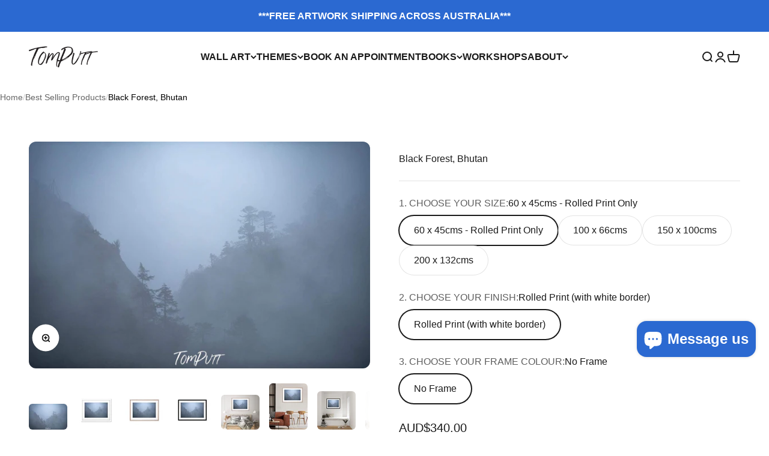

--- FILE ---
content_type: text/html; charset=utf-8
request_url: https://tomputt.com/products/black-forest-bhutan-1
body_size: 64594
content:
<!doctype html>

<html class="no-js" lang="en" dir="ltr">
  <head>
<!-- "snippets/booster-seo.liquid" was not rendered, the associated app was uninstalled --><!-- ! Yoast SEO -->


    <meta charset="utf-8">
    <meta name="viewport" content="width=device-width, initial-scale=1.0, height=device-height, minimum-scale=1.0, maximum-scale=1.0">
    <meta name="theme-color" content="#ffffff"><link rel="shortcut icon" href="//tomputt.com/cdn/shop/files/TomPutt_logo_black_46c2c963-c685-4d27-b515-02b718d34740.png?v=1703057276&width=96">
      <link rel="apple-touch-icon" href="//tomputt.com/cdn/shop/files/TomPutt_logo_black_46c2c963-c685-4d27-b515-02b718d34740.png?v=1703057276&width=180"><link rel="preconnect" href="https://cdn.shopify.com">
    <link rel="preconnect" href="https://fonts.shopifycdn.com" crossorigin>
    <link rel="dns-prefetch" href="https://productreviews.shopifycdn.com"><meta name="twitter:image:alt" content="A foggy view of the village with giant mountains wall covered with the darkness and some trees in the scenery, Black Forest, Bhutan">
  <script type="application/ld+json">
  {
    "@context": "https://schema.org",
    "@type": "Product",
    "productID": 4593108516973,
    "offers": [{
          "@type": "Offer",
          "name": "60 x 45cms - Rolled Print Only \/ Rolled Print (with white border) \/ No Frame",
          "availability":"https://schema.org/InStock",
          "price": 340.0,
          "priceCurrency": "AUD",
          "priceValidUntil": "2026-01-27","url": "https://tomputt.com/products/black-forest-bhutan-1?variant=40485961728109"
        },
{
          "@type": "Offer",
          "name": "100 x 66cms \/ Rolled Print (with white border) \/ No Frame",
          "availability":"https://schema.org/InStock",
          "price": 1150.0,
          "priceCurrency": "AUD",
          "priceValidUntil": "2026-01-27","url": "https://tomputt.com/products/black-forest-bhutan-1?variant=33053351739501"
        },
{
          "@type": "Offer",
          "name": "100 x 66cms \/ Framed Print \/ White",
          "availability":"https://schema.org/InStock",
          "price": 1950.0,
          "priceCurrency": "AUD",
          "priceValidUntil": "2026-01-27","url": "https://tomputt.com/products/black-forest-bhutan-1?variant=32315529822317"
        },
{
          "@type": "Offer",
          "name": "100 x 66cms \/ Framed Print \/ Black",
          "availability":"https://schema.org/InStock",
          "price": 1950.0,
          "priceCurrency": "AUD",
          "priceValidUntil": "2026-01-27","url": "https://tomputt.com/products/black-forest-bhutan-1?variant=32315529953389"
        },
{
          "@type": "Offer",
          "name": "100 x 66cms \/ Framed Print \/ Raw Oak",
          "availability":"https://schema.org/InStock",
          "price": 1950.0,
          "priceCurrency": "AUD",
          "priceValidUntil": "2026-01-27","url": "https://tomputt.com/products/black-forest-bhutan-1?variant=32315530117229"
        },
{
          "@type": "Offer",
          "name": "100 x 66cms \/ Canvas Framed Print \/ White",
          "availability":"https://schema.org/InStock",
          "price": 1950.0,
          "priceCurrency": "AUD",
          "priceValidUntil": "2026-01-27","url": "https://tomputt.com/products/black-forest-bhutan-1?variant=32315529855085"
        },
{
          "@type": "Offer",
          "name": "100 x 66cms \/ Canvas Framed Print \/ Black",
          "availability":"https://schema.org/InStock",
          "price": 1950.0,
          "priceCurrency": "AUD",
          "priceValidUntil": "2026-01-27","url": "https://tomputt.com/products/black-forest-bhutan-1?variant=32315530018925"
        },
{
          "@type": "Offer",
          "name": "100 x 66cms \/ Canvas Framed Print \/ Raw Oak",
          "availability":"https://schema.org/InStock",
          "price": 1950.0,
          "priceCurrency": "AUD",
          "priceValidUntil": "2026-01-27","url": "https://tomputt.com/products/black-forest-bhutan-1?variant=32315530149997"
        },
{
          "@type": "Offer",
          "name": "100 x 66cms \/ Metal Framed Print \/ White",
          "availability":"https://schema.org/InStock",
          "price": 1950.0,
          "priceCurrency": "AUD",
          "priceValidUntil": "2026-01-27","url": "https://tomputt.com/products/black-forest-bhutan-1?variant=32315529920621"
        },
{
          "@type": "Offer",
          "name": "100 x 66cms \/ Metal Framed Print \/ Black",
          "availability":"https://schema.org/InStock",
          "price": 1950.0,
          "priceCurrency": "AUD",
          "priceValidUntil": "2026-01-27","url": "https://tomputt.com/products/black-forest-bhutan-1?variant=32315530051693"
        },
{
          "@type": "Offer",
          "name": "100 x 66cms \/ Metal Framed Print \/ Raw Oak",
          "availability":"https://schema.org/InStock",
          "price": 1950.0,
          "priceCurrency": "AUD",
          "priceValidUntil": "2026-01-27","url": "https://tomputt.com/products/black-forest-bhutan-1?variant=32315530248301"
        },
{
          "@type": "Offer",
          "name": "100 x 66cms \/ Acrylic Frameless Print \/ No Frame",
          "availability":"https://schema.org/InStock",
          "price": 1950.0,
          "priceCurrency": "AUD",
          "priceValidUntil": "2026-01-27","url": "https://tomputt.com/products/black-forest-bhutan-1?variant=32315530838125"
        },
{
          "@type": "Offer",
          "name": "150 x 100cms \/ Rolled Print (with white border) \/ No Frame",
          "availability":"https://schema.org/InStock",
          "price": 2950.0,
          "priceCurrency": "AUD",
          "priceValidUntil": "2026-01-27","url": "https://tomputt.com/products/black-forest-bhutan-1?variant=33053392928877"
        },
{
          "@type": "Offer",
          "name": "150 x 100cms \/ Framed Print \/ White",
          "availability":"https://schema.org/InStock",
          "price": 3950.0,
          "priceCurrency": "AUD",
          "priceValidUntil": "2026-01-27","url": "https://tomputt.com/products/black-forest-bhutan-1?variant=32315530936429"
        },
{
          "@type": "Offer",
          "name": "150 x 100cms \/ Framed Print \/ Black",
          "availability":"https://schema.org/InStock",
          "price": 3950.0,
          "priceCurrency": "AUD",
          "priceValidUntil": "2026-01-27","url": "https://tomputt.com/products/black-forest-bhutan-1?variant=32315531034733"
        },
{
          "@type": "Offer",
          "name": "150 x 100cms \/ Framed Print \/ Raw Oak",
          "availability":"https://schema.org/InStock",
          "price": 3950.0,
          "priceCurrency": "AUD",
          "priceValidUntil": "2026-01-27","url": "https://tomputt.com/products/black-forest-bhutan-1?variant=32315531133037"
        },
{
          "@type": "Offer",
          "name": "150 x 100cms \/ Canvas Framed Print \/ White",
          "availability":"https://schema.org/InStock",
          "price": 3950.0,
          "priceCurrency": "AUD",
          "priceValidUntil": "2026-01-27","url": "https://tomputt.com/products/black-forest-bhutan-1?variant=32315530969197"
        },
{
          "@type": "Offer",
          "name": "150 x 100cms \/ Canvas Framed Print \/ Black",
          "availability":"https://schema.org/InStock",
          "price": 3950.0,
          "priceCurrency": "AUD",
          "priceValidUntil": "2026-01-27","url": "https://tomputt.com/products/black-forest-bhutan-1?variant=32315531067501"
        },
{
          "@type": "Offer",
          "name": "150 x 100cms \/ Canvas Framed Print \/ Raw Oak",
          "availability":"https://schema.org/InStock",
          "price": 3950.0,
          "priceCurrency": "AUD",
          "priceValidUntil": "2026-01-27","url": "https://tomputt.com/products/black-forest-bhutan-1?variant=32315531165805"
        },
{
          "@type": "Offer",
          "name": "150 x 100cms \/ Metal Framed Print \/ White",
          "availability":"https://schema.org/InStock",
          "price": 3950.0,
          "priceCurrency": "AUD",
          "priceValidUntil": "2026-01-27","url": "https://tomputt.com/products/black-forest-bhutan-1?variant=32315531001965"
        },
{
          "@type": "Offer",
          "name": "150 x 100cms \/ Metal Framed Print \/ Black",
          "availability":"https://schema.org/InStock",
          "price": 3950.0,
          "priceCurrency": "AUD",
          "priceValidUntil": "2026-01-27","url": "https://tomputt.com/products/black-forest-bhutan-1?variant=32315531100269"
        },
{
          "@type": "Offer",
          "name": "150 x 100cms \/ Metal Framed Print \/ Raw Oak",
          "availability":"https://schema.org/InStock",
          "price": 3950.0,
          "priceCurrency": "AUD",
          "priceValidUntil": "2026-01-27","url": "https://tomputt.com/products/black-forest-bhutan-1?variant=32315531198573"
        },
{
          "@type": "Offer",
          "name": "150 x 100cms \/ Acrylic Frameless Print \/ No Frame",
          "availability":"https://schema.org/InStock",
          "price": 3950.0,
          "priceCurrency": "AUD",
          "priceValidUntil": "2026-01-27","url": "https://tomputt.com/products/black-forest-bhutan-1?variant=32315530772589"
        },
{
          "@type": "Offer",
          "name": "200 x 132cms \/ Rolled Print (with white border) \/ No Frame",
          "availability":"https://schema.org/InStock",
          "price": 3950.0,
          "priceCurrency": "AUD",
          "priceValidUntil": "2026-01-27","url": "https://tomputt.com/products/black-forest-bhutan-1?variant=39683889791085"
        },
{
          "@type": "Offer",
          "name": "200 x 132cms \/ Framed Print \/ White",
          "availability":"https://schema.org/InStock",
          "price": 5950.0,
          "priceCurrency": "AUD",
          "priceValidUntil": "2026-01-27","url": "https://tomputt.com/products/black-forest-bhutan-1?variant=39683889823853"
        },
{
          "@type": "Offer",
          "name": "200 x 132cms \/ Framed Print \/ Black",
          "availability":"https://schema.org/InStock",
          "price": 5950.0,
          "priceCurrency": "AUD",
          "priceValidUntil": "2026-01-27","url": "https://tomputt.com/products/black-forest-bhutan-1?variant=39683889856621"
        },
{
          "@type": "Offer",
          "name": "200 x 132cms \/ Framed Print \/ Raw Oak",
          "availability":"https://schema.org/InStock",
          "price": 5950.0,
          "priceCurrency": "AUD",
          "priceValidUntil": "2026-01-27","url": "https://tomputt.com/products/black-forest-bhutan-1?variant=39683889922157"
        },
{
          "@type": "Offer",
          "name": "200 x 132cms \/ Canvas Framed Print \/ White",
          "availability":"https://schema.org/InStock",
          "price": 5950.0,
          "priceCurrency": "AUD",
          "priceValidUntil": "2026-01-27","url": "https://tomputt.com/products/black-forest-bhutan-1?variant=39683889954925"
        },
{
          "@type": "Offer",
          "name": "200 x 132cms \/ Canvas Framed Print \/ Black",
          "availability":"https://schema.org/InStock",
          "price": 5950.0,
          "priceCurrency": "AUD",
          "priceValidUntil": "2026-01-27","url": "https://tomputt.com/products/black-forest-bhutan-1?variant=39683889987693"
        },
{
          "@type": "Offer",
          "name": "200 x 132cms \/ Canvas Framed Print \/ Raw Oak",
          "availability":"https://schema.org/InStock",
          "price": 5950.0,
          "priceCurrency": "AUD",
          "priceValidUntil": "2026-01-27","url": "https://tomputt.com/products/black-forest-bhutan-1?variant=39683890020461"
        },
{
          "@type": "Offer",
          "name": "200 x 132cms \/ Metal Framed Print \/ White",
          "availability":"https://schema.org/InStock",
          "price": 5950.0,
          "priceCurrency": "AUD",
          "priceValidUntil": "2026-01-27","url": "https://tomputt.com/products/black-forest-bhutan-1?variant=39683890053229"
        },
{
          "@type": "Offer",
          "name": "200 x 132cms \/ Metal Framed Print \/ Black",
          "availability":"https://schema.org/InStock",
          "price": 5950.0,
          "priceCurrency": "AUD",
          "priceValidUntil": "2026-01-27","url": "https://tomputt.com/products/black-forest-bhutan-1?variant=39683890085997"
        },
{
          "@type": "Offer",
          "name": "200 x 132cms \/ Metal Framed Print \/ Raw Oak",
          "availability":"https://schema.org/InStock",
          "price": 5950.0,
          "priceCurrency": "AUD",
          "priceValidUntil": "2026-01-27","url": "https://tomputt.com/products/black-forest-bhutan-1?variant=39683890118765"
        },
{
          "@type": "Offer",
          "name": "200 x 132cms \/ Acrylic Frameless Print \/ No Frame",
          "availability":"https://schema.org/InStock",
          "price": 5950.0,
          "priceCurrency": "AUD",
          "priceValidUntil": "2026-01-27","url": "https://tomputt.com/products/black-forest-bhutan-1?variant=39683890151533"
        }
],"brand": {
      "@type": "Brand",
      "name": "Tom Putt"
    },
    "name": "Black Forest, Bhutan",
    "description": "Black Forest, Bhutan \n\nFREE SHIPPING in Australia\n\nFREE SHIPPING \u0026amp; INSTALLATION in Melbourne and the Mornington Peninsula\n\nFREE Home Consultations available on the Mornington Peninsula\n\nFREE Mornington Peninsula Coffee Table Book with all Framed Artwork purchases\nCustom Sizes available - please email us for pricing\nAll Artwork is Custom Made in Australia supporting Australian industry\n\nQuestions? Please call us on 0490 055 697 or email us\n\n",
    "category": "Artwork",
    "url": "https://tomputt.com/products/black-forest-bhutan-1",
    "sku": "","weight": {
        "@type": "QuantitativeValue",
        "unitCode": "kg",
        "value": 0.0
      },"image": {
      "@type": "ImageObject",
      "url": "https://tomputt.com/cdn/shop/products/Black-Forest-Bhutan-Tom-Putt.jpg?v=1763953031&width=1024",
      "image": "https://tomputt.com/cdn/shop/products/Black-Forest-Bhutan-Tom-Putt.jpg?v=1763953031&width=1024",
      "name": "A foggy view of the village with giant mountains wall covered with the darkness and some trees in the scenery, Black Forest, Bhutan",
      "width": "1024",
      "height": "1024"
    }
  }
  </script>



  <script type="application/ld+json">
  {
    "@context": "https://schema.org",
    "@type": "BreadcrumbList",
  "itemListElement": [{
      "@type": "ListItem",
      "position": 1,
      "name": "Home",
      "item": "https://tomputt.com"
    },{
          "@type": "ListItem",
          "position": 2,
          "name": "Black Forest, Bhutan",
          "item": "https://tomputt.com/products/black-forest-bhutan-1"
        }]
  }
  </script>

<style>/* Typography (heading) */
  

/* Typography (body) */
  



:root {
    /**
     * ---------------------------------------------------------------------
     * SPACING VARIABLES
     *
     * We are using a spacing inspired from frameworks like Tailwind CSS.
     * ---------------------------------------------------------------------
     */
    --spacing-0-5: 0.125rem; /* 2px */
    --spacing-1: 0.25rem; /* 4px */
    --spacing-1-5: 0.375rem; /* 6px */
    --spacing-2: 0.5rem; /* 8px */
    --spacing-2-5: 0.625rem; /* 10px */
    --spacing-3: 0.75rem; /* 12px */
    --spacing-3-5: 0.875rem; /* 14px */
    --spacing-4: 1rem; /* 16px */
    --spacing-4-5: 1.125rem; /* 18px */
    --spacing-5: 1.25rem; /* 20px */
    --spacing-5-5: 1.375rem; /* 22px */
    --spacing-6: 1.5rem; /* 24px */
    --spacing-6-5: 1.625rem; /* 26px */
    --spacing-7: 1.75rem; /* 28px */
    --spacing-7-5: 1.875rem; /* 30px */
    --spacing-8: 2rem; /* 32px */
    --spacing-8-5: 2.125rem; /* 34px */
    --spacing-9: 2.25rem; /* 36px */
    --spacing-9-5: 2.375rem; /* 38px */
    --spacing-10: 2.5rem; /* 40px */
    --spacing-11: 2.75rem; /* 44px */
    --spacing-12: 3rem; /* 48px */
    --spacing-14: 3.5rem; /* 56px */
    --spacing-16: 4rem; /* 64px */
    --spacing-18: 4.5rem; /* 72px */
    --spacing-20: 5rem; /* 80px */
    --spacing-24: 6rem; /* 96px */
    --spacing-28: 7rem; /* 112px */
    --spacing-32: 8rem; /* 128px */
    --spacing-36: 9rem; /* 144px */
    --spacing-40: 10rem; /* 160px */
    --spacing-44: 11rem; /* 176px */
    --spacing-48: 12rem; /* 192px */
    --spacing-52: 13rem; /* 208px */
    --spacing-56: 14rem; /* 224px */
    --spacing-60: 15rem; /* 240px */
    --spacing-64: 16rem; /* 256px */
    --spacing-72: 18rem; /* 288px */
    --spacing-80: 20rem; /* 320px */
    --spacing-96: 24rem; /* 384px */

    /* Container */
    --container-max-width: 1600px;
    --container-narrow-max-width: 1350px;
    --container-gutter: var(--spacing-5);
    --section-outer-spacing-block: var(--spacing-8);
    --section-inner-max-spacing-block: var(--spacing-8);
    --section-inner-spacing-inline: var(--container-gutter);
    --section-stack-spacing-block: var(--spacing-8);

    /* Grid gutter */
    --grid-gutter: var(--spacing-5);

    /* Product list settings */
    --product-list-row-gap: var(--spacing-8);
    --product-list-column-gap: var(--grid-gutter);

    /* Form settings */
    --input-gap: var(--spacing-2);
    --input-height: 2.625rem;
    --input-padding-inline: var(--spacing-4);

    /* Other sizes */
    --sticky-area-height: calc(var(--sticky-announcement-bar-enabled, 0) * var(--announcement-bar-height, 0px) + var(--sticky-header-enabled, 0) * var(--header-height, 0px));

    /* RTL support */
    --transform-logical-flip: 1;
    --transform-origin-start: left;
    --transform-origin-end: right;

    /**
     * ---------------------------------------------------------------------
     * TYPOGRAPHY
     * ---------------------------------------------------------------------
     */

    /* Font properties */
    --heading-font-family: "system_ui", -apple-system, 'Segoe UI', Roboto, 'Helvetica Neue', 'Noto Sans', 'Liberation Sans', Arial, sans-serif, 'Apple Color Emoji', 'Segoe UI Emoji', 'Segoe UI Symbol', 'Noto Color Emoji';
    --heading-font-weight: 400;
    --heading-font-style: normal;
    --heading-text-transform: normal;
    --heading-letter-spacing: 0.0em;
    --text-font-family: "system_ui", -apple-system, 'Segoe UI', Roboto, 'Helvetica Neue', 'Noto Sans', 'Liberation Sans', Arial, sans-serif, 'Apple Color Emoji', 'Segoe UI Emoji', 'Segoe UI Symbol', 'Noto Color Emoji';
    --text-font-weight: 400;
    --text-font-style: normal;
    --text-letter-spacing: 0.0em;

    /* Font sizes */
    --text-h0: 2.5rem;
    --text-h1: 1.75rem;
    --text-h2: 1.5rem;
    --text-h3: 1.375rem;
    --text-h4: 1.125rem;
    --text-h5: 1.125rem;
    --text-h6: 1rem;
    --text-xs: 0.6875rem;
    --text-sm: 0.75rem;
    --text-base: 0.875rem;
    --text-lg: 1.125rem;

    /**
     * ---------------------------------------------------------------------
     * COLORS
     * ---------------------------------------------------------------------
     */

    /* Color settings */--accent: 43 105 209;
    --text-primary: 26 26 26;
    --background-primary: 255 255 255;
    --dialog-background: 255 255 255;
    --border-color: var(--text-color, var(--text-primary)) / 0.12;

    /* Button colors */
    --button-background-primary: 43 105 209;
    --button-text-primary: 255 255 255;
    --button-background-secondary: 43 105 209;
    --button-text-secondary: 255 255 255;

    /* Status colors */
    --success-background: 224 244 232;
    --success-text: 0 163 65;
    --warning-background: 251 228 228;
    --warning-text: 221 29 29;
    --error-background: 254 231 231;
    --error-text: 248 58 58;

    /* Product colors */
    --on-sale-text: 248 58 58;
    --on-sale-badge-background: 248 58 58;
    --on-sale-badge-text: 255 255 255;
    --sold-out-badge-background: 0 0 0;
    --sold-out-badge-text: 255 255 255;
    --primary-badge-background: 128 60 238;
    --primary-badge-text: 255 255 255;
    --star-color: 43 105 209;
    --product-card-background: 255 255 255;
    --product-card-text: 26 26 26;

    /* Header colors */
    --header-background: 255 255 255;
    --header-text: 26 26 26;

    /* Footer colors */
    --footer-background: 255 255 255;
    --footer-text: 26 26 26;

    /* Rounded variables (used for border radius) */
    --rounded-xs: 0.25rem;
    --rounded-sm: 0.375rem;
    --rounded: 0.75rem;
    --rounded-lg: 1.5rem;
    --rounded-full: 9999px;

    --rounded-button: 3.75rem;
    --rounded-input: 0.5rem;

    /* Box shadow */
    --shadow-sm: 0 2px 8px rgb(var(--text-primary) / 0.1);
    --shadow: 0 5px 15px rgb(var(--text-primary) / 0.1);
    --shadow-md: 0 5px 30px rgb(var(--text-primary) / 0.1);
    --shadow-block: 0px 18px 50px rgb(var(--text-primary) / 0.1);

    /**
     * ---------------------------------------------------------------------
     * OTHER
     * ---------------------------------------------------------------------
     */

    --cursor-close-svg-url: url(//tomputt.com/cdn/shop/t/36/assets/cursor-close.svg?v=147174565022153725511702877296);
    --cursor-zoom-in-svg-url: url(//tomputt.com/cdn/shop/t/36/assets/cursor-zoom-in.svg?v=154953035094101115921702877296);
    --cursor-zoom-out-svg-url: url(//tomputt.com/cdn/shop/t/36/assets/cursor-zoom-out.svg?v=16155520337305705181702877296);
    --checkmark-svg-url: url(//tomputt.com/cdn/shop/t/36/assets/checkmark.svg?v=77552481021870063511702877296);
  }

  [dir="rtl"]:root {
    /* RTL support */
    --transform-logical-flip: -1;
    --transform-origin-start: right;
    --transform-origin-end: left;
  }

  @media screen and (min-width: 700px) {
    :root {
      /* Typography (font size) */
      --text-h0: 3.25rem;
      --text-h1: 2.25rem;
      --text-h2: 1.75rem;
      --text-h3: 1.625rem;
      --text-h4: 1.25rem;
      --text-h5: 1.25rem;
      --text-h6: 1.125rem;

      --text-xs: 0.75rem;
      --text-sm: 0.875rem;
      --text-base: 1.0rem;
      --text-lg: 1.25rem;

      /* Spacing */
      --container-gutter: 2rem;
      --section-outer-spacing-block: var(--spacing-12);
      --section-inner-max-spacing-block: var(--spacing-10);
      --section-inner-spacing-inline: var(--spacing-10);
      --section-stack-spacing-block: var(--spacing-10);

      /* Grid gutter */
      --grid-gutter: var(--spacing-6);

      /* Product list settings */
      --product-list-row-gap: var(--spacing-12);

      /* Form settings */
      --input-gap: 1rem;
      --input-height: 3.125rem;
      --input-padding-inline: var(--spacing-5);
    }
  }

  @media screen and (min-width: 1000px) {
    :root {
      /* Spacing settings */
      --container-gutter: var(--spacing-12);
      --section-outer-spacing-block: var(--spacing-14);
      --section-inner-max-spacing-block: var(--spacing-12);
      --section-inner-spacing-inline: var(--spacing-12);
      --section-stack-spacing-block: var(--spacing-10);
    }
  }

  @media screen and (min-width: 1150px) {
    :root {
      /* Spacing settings */
      --container-gutter: var(--spacing-12);
      --section-outer-spacing-block: var(--spacing-14);
      --section-inner-max-spacing-block: var(--spacing-12);
      --section-inner-spacing-inline: var(--spacing-12);
      --section-stack-spacing-block: var(--spacing-12);
    }
  }

  @media screen and (min-width: 1400px) {
    :root {
      /* Typography (font size) */
      --text-h0: 4rem;
      --text-h1: 3rem;
      --text-h2: 2.5rem;
      --text-h3: 1.75rem;
      --text-h4: 1.5rem;
      --text-h5: 1.25rem;
      --text-h6: 1.25rem;

      --section-outer-spacing-block: var(--spacing-16);
      --section-inner-max-spacing-block: var(--spacing-14);
      --section-inner-spacing-inline: var(--spacing-14);
    }
  }

  @media screen and (min-width: 1600px) {
    :root {
      --section-outer-spacing-block: var(--spacing-16);
      --section-inner-max-spacing-block: var(--spacing-16);
      --section-inner-spacing-inline: var(--spacing-16);
    }
  }

  /**
   * ---------------------------------------------------------------------
   * LIQUID DEPENDANT CSS
   *
   * Our main CSS is Liquid free, but some very specific features depend on
   * theme settings, so we have them here
   * ---------------------------------------------------------------------
   */@media screen and (pointer: fine) {
        .button:not([disabled]):hover, .btn:not([disabled]):hover, .shopify-payment-button__button--unbranded:not([disabled]):hover {
          --button-background-opacity: 0.85;
        }

        .button--subdued:not([disabled]):hover {
          --button-background: var(--text-color) / .05 !important;
        }
      }</style><script>
  document.documentElement.classList.replace('no-js', 'js');

  // This allows to expose several variables to the global scope, to be used in scripts
  window.themeVariables = {
    settings: {
      showPageTransition: true,
      headingApparition: "split_fade",
      pageType: "product",
      moneyFormat: "\u003cspan class=money\u003eAUD${{amount}}\u003c\/span\u003e",
      moneyWithCurrencyFormat: "\u003cspan class=money\u003eAUD${{amount}}\u003c\/span\u003e",
      currencyCodeEnabled: true,
      cartType: "popover",
      showDiscount: false,
      discountMode: "saving"
    },

    strings: {
      accessibilityClose: "Close",
      accessibilityNext: "Next",
      accessibilityPrevious: "Previous",
      addToCartButton: "Add to cart",
      soldOutButton: "Sold out",
      preOrderButton: "Pre-order",
      unavailableButton: "Unavailable",
      closeGallery: "Close gallery",
      zoomGallery: "Zoom",
      errorGallery: "Image cannot be loaded",
      soldOutBadge: "Sold out",
      discountBadge: "Save @@",
      sku: "SKU:",
      searchNoResults: "No results could be found.",
      addOrderNote: "Add order note",
      editOrderNote: "Edit order note",
      shippingEstimatorNoResults: "Sorry, we do not ship to your address.",
      shippingEstimatorOneResult: "There is one shipping rate for your address:",
      shippingEstimatorMultipleResults: "There are several shipping rates for your address:",
      shippingEstimatorError: "One or more error occurred while retrieving shipping rates:"
    },

    breakpoints: {
      'sm': 'screen and (min-width: 700px)',
      'md': 'screen and (min-width: 1000px)',
      'lg': 'screen and (min-width: 1150px)',
      'xl': 'screen and (min-width: 1400px)',

      'sm-max': 'screen and (max-width: 699px)',
      'md-max': 'screen and (max-width: 999px)',
      'lg-max': 'screen and (max-width: 1149px)',
      'xl-max': 'screen and (max-width: 1399px)'
    }
  };window.addEventListener('DOMContentLoaded', () => {
      const isReloaded = (window.performance.navigation && window.performance.navigation.type === 1) || window.performance.getEntriesByType('navigation').map((nav) => nav.type).includes('reload');

      if ('animate' in document.documentElement && window.matchMedia('(prefers-reduced-motion: no-preference)').matches && document.referrer.includes(location.host) && !isReloaded) {
        document.body.animate({opacity: [0, 1]}, {duration: 115, fill: 'forwards'});
      }
    });

    window.addEventListener('pageshow', (event) => {
      document.body.classList.remove('page-transition');

      if (event.persisted) {
        document.body.animate({opacity: [0, 1]}, {duration: 0, fill: 'forwards'});
      }
    });// For detecting native share
  document.documentElement.classList.add(`native-share--${navigator.share ? 'enabled' : 'disabled'}`);// We save the product ID in local storage to be eventually used for recently viewed section
    try {
      const recentlyViewedProducts = new Set(JSON.parse(localStorage.getItem('theme:recently-viewed-products') || '[]'));

      recentlyViewedProducts.delete(4593108516973); // Delete first to re-move the product
      recentlyViewedProducts.add(4593108516973);

      localStorage.setItem('theme:recently-viewed-products', JSON.stringify(Array.from(recentlyViewedProducts.values()).reverse()));
    } catch (e) {
      // Safari in private mode does not allow setting item, we silently fail
    }</script><script type="module" src="//tomputt.com/cdn/shop/t/36/assets/vendor.min.js?v=110209841862038618801702877276"></script>
    <script type="module" src="//tomputt.com/cdn/shop/t/36/assets/theme.js?v=97507288463747093521702931650"></script>
    <script type="module" src="//tomputt.com/cdn/shop/t/36/assets/sections.js?v=53887606109166594231702932025"></script>

    <script>window.performance && window.performance.mark && window.performance.mark('shopify.content_for_header.start');</script><meta name="google-site-verification" content="rkZixgv_t6BHnUX1awxzOovEiXI8TrfdVnP8BEOP6uw">
<meta id="shopify-digital-wallet" name="shopify-digital-wallet" content="/10233187/digital_wallets/dialog">
<meta name="shopify-checkout-api-token" content="a1395ec5d703764df6f3875807cb266f">
<link rel="alternate" type="application/json+oembed" href="https://tomputt.com/products/black-forest-bhutan-1.oembed">
<script async="async" src="/checkouts/internal/preloads.js?locale=en-IT"></script>
<link rel="preconnect" href="https://shop.app" crossorigin="anonymous">
<script async="async" src="https://shop.app/checkouts/internal/preloads.js?locale=en-IT&shop_id=10233187" crossorigin="anonymous"></script>
<script id="apple-pay-shop-capabilities" type="application/json">{"shopId":10233187,"countryCode":"AU","currencyCode":"AUD","merchantCapabilities":["supports3DS"],"merchantId":"gid:\/\/shopify\/Shop\/10233187","merchantName":"TOM PUTT","requiredBillingContactFields":["postalAddress","email","phone"],"requiredShippingContactFields":["postalAddress","email","phone"],"shippingType":"shipping","supportedNetworks":["visa","masterCard","amex","jcb"],"total":{"type":"pending","label":"TOM PUTT","amount":"1.00"},"shopifyPaymentsEnabled":true,"supportsSubscriptions":true}</script>
<script id="shopify-features" type="application/json">{"accessToken":"a1395ec5d703764df6f3875807cb266f","betas":["rich-media-storefront-analytics"],"domain":"tomputt.com","predictiveSearch":true,"shopId":10233187,"locale":"en"}</script>
<script>var Shopify = Shopify || {};
Shopify.shop = "inspire-homewares.myshopify.com";
Shopify.locale = "en";
Shopify.currency = {"active":"AUD","rate":"1.0"};
Shopify.country = "IT";
Shopify.theme = {"name":"Impact","id":124398829677,"schema_name":"Impact","schema_version":"4.7.1","theme_store_id":1190,"role":"main"};
Shopify.theme.handle = "null";
Shopify.theme.style = {"id":null,"handle":null};
Shopify.cdnHost = "tomputt.com/cdn";
Shopify.routes = Shopify.routes || {};
Shopify.routes.root = "/";</script>
<script type="module">!function(o){(o.Shopify=o.Shopify||{}).modules=!0}(window);</script>
<script>!function(o){function n(){var o=[];function n(){o.push(Array.prototype.slice.apply(arguments))}return n.q=o,n}var t=o.Shopify=o.Shopify||{};t.loadFeatures=n(),t.autoloadFeatures=n()}(window);</script>
<script>
  window.ShopifyPay = window.ShopifyPay || {};
  window.ShopifyPay.apiHost = "shop.app\/pay";
  window.ShopifyPay.redirectState = null;
</script>
<script id="shop-js-analytics" type="application/json">{"pageType":"product"}</script>
<script defer="defer" async type="module" src="//tomputt.com/cdn/shopifycloud/shop-js/modules/v2/client.init-shop-cart-sync_DlSlHazZ.en.esm.js"></script>
<script defer="defer" async type="module" src="//tomputt.com/cdn/shopifycloud/shop-js/modules/v2/chunk.common_D16XZWos.esm.js"></script>
<script type="module">
  await import("//tomputt.com/cdn/shopifycloud/shop-js/modules/v2/client.init-shop-cart-sync_DlSlHazZ.en.esm.js");
await import("//tomputt.com/cdn/shopifycloud/shop-js/modules/v2/chunk.common_D16XZWos.esm.js");

  window.Shopify.SignInWithShop?.initShopCartSync?.({"fedCMEnabled":true,"windoidEnabled":true});

</script>
<script>
  window.Shopify = window.Shopify || {};
  if (!window.Shopify.featureAssets) window.Shopify.featureAssets = {};
  window.Shopify.featureAssets['shop-js'] = {"shop-cart-sync":["modules/v2/client.shop-cart-sync_DKWYiEUO.en.esm.js","modules/v2/chunk.common_D16XZWos.esm.js"],"init-fed-cm":["modules/v2/client.init-fed-cm_vfPMjZAC.en.esm.js","modules/v2/chunk.common_D16XZWos.esm.js"],"init-shop-email-lookup-coordinator":["modules/v2/client.init-shop-email-lookup-coordinator_CR38P6MB.en.esm.js","modules/v2/chunk.common_D16XZWos.esm.js"],"init-shop-cart-sync":["modules/v2/client.init-shop-cart-sync_DlSlHazZ.en.esm.js","modules/v2/chunk.common_D16XZWos.esm.js"],"shop-cash-offers":["modules/v2/client.shop-cash-offers_CJw4IQ6B.en.esm.js","modules/v2/chunk.common_D16XZWos.esm.js","modules/v2/chunk.modal_UwFWkumu.esm.js"],"shop-toast-manager":["modules/v2/client.shop-toast-manager_BY778Uv6.en.esm.js","modules/v2/chunk.common_D16XZWos.esm.js"],"init-windoid":["modules/v2/client.init-windoid_DVhZdEm3.en.esm.js","modules/v2/chunk.common_D16XZWos.esm.js"],"shop-button":["modules/v2/client.shop-button_D2ZzKUPa.en.esm.js","modules/v2/chunk.common_D16XZWos.esm.js"],"avatar":["modules/v2/client.avatar_BTnouDA3.en.esm.js"],"init-customer-accounts-sign-up":["modules/v2/client.init-customer-accounts-sign-up_CQZUmjGN.en.esm.js","modules/v2/client.shop-login-button_Cu5K-F7X.en.esm.js","modules/v2/chunk.common_D16XZWos.esm.js","modules/v2/chunk.modal_UwFWkumu.esm.js"],"pay-button":["modules/v2/client.pay-button_CcBqbGU7.en.esm.js","modules/v2/chunk.common_D16XZWos.esm.js"],"init-shop-for-new-customer-accounts":["modules/v2/client.init-shop-for-new-customer-accounts_B5DR5JTE.en.esm.js","modules/v2/client.shop-login-button_Cu5K-F7X.en.esm.js","modules/v2/chunk.common_D16XZWos.esm.js","modules/v2/chunk.modal_UwFWkumu.esm.js"],"shop-login-button":["modules/v2/client.shop-login-button_Cu5K-F7X.en.esm.js","modules/v2/chunk.common_D16XZWos.esm.js","modules/v2/chunk.modal_UwFWkumu.esm.js"],"shop-follow-button":["modules/v2/client.shop-follow-button_BX8Slf17.en.esm.js","modules/v2/chunk.common_D16XZWos.esm.js","modules/v2/chunk.modal_UwFWkumu.esm.js"],"init-customer-accounts":["modules/v2/client.init-customer-accounts_DjKkmQ2w.en.esm.js","modules/v2/client.shop-login-button_Cu5K-F7X.en.esm.js","modules/v2/chunk.common_D16XZWos.esm.js","modules/v2/chunk.modal_UwFWkumu.esm.js"],"lead-capture":["modules/v2/client.lead-capture_ChWCg7nV.en.esm.js","modules/v2/chunk.common_D16XZWos.esm.js","modules/v2/chunk.modal_UwFWkumu.esm.js"],"checkout-modal":["modules/v2/client.checkout-modal_DPnpVyv-.en.esm.js","modules/v2/chunk.common_D16XZWos.esm.js","modules/v2/chunk.modal_UwFWkumu.esm.js"],"shop-login":["modules/v2/client.shop-login_leRXJtcZ.en.esm.js","modules/v2/chunk.common_D16XZWos.esm.js","modules/v2/chunk.modal_UwFWkumu.esm.js"],"payment-terms":["modules/v2/client.payment-terms_Bp9K0NXD.en.esm.js","modules/v2/chunk.common_D16XZWos.esm.js","modules/v2/chunk.modal_UwFWkumu.esm.js"]};
</script>
<script>(function() {
  var isLoaded = false;
  function asyncLoad() {
    if (isLoaded) return;
    isLoaded = true;
    var urls = ["https:\/\/cdn.shopify.com\/s\/files\/1\/1023\/3187\/t\/36\/assets\/instant-pixel-site_okZlOho3nCPOGbFfABB7DjST.js?v=1768572004\u0026shop=inspire-homewares.myshopify.com"];
    for (var i = 0; i < urls.length; i++) {
      var s = document.createElement('script');
      s.type = 'text/javascript';
      s.async = true;
      s.src = urls[i];
      var x = document.getElementsByTagName('script')[0];
      x.parentNode.insertBefore(s, x);
    }
  };
  if(window.attachEvent) {
    window.attachEvent('onload', asyncLoad);
  } else {
    window.addEventListener('load', asyncLoad, false);
  }
})();</script>
<script id="__st">var __st={"a":10233187,"offset":39600,"reqid":"9aeeee62-496b-4500-9297-07611d10fb70-1768589111","pageurl":"tomputt.com\/products\/black-forest-bhutan-1","u":"d0148522109b","p":"product","rtyp":"product","rid":4593108516973};</script>
<script>window.ShopifyPaypalV4VisibilityTracking = true;</script>
<script id="captcha-bootstrap">!function(){'use strict';const t='contact',e='account',n='new_comment',o=[[t,t],['blogs',n],['comments',n],[t,'customer']],c=[[e,'customer_login'],[e,'guest_login'],[e,'recover_customer_password'],[e,'create_customer']],r=t=>t.map((([t,e])=>`form[action*='/${t}']:not([data-nocaptcha='true']) input[name='form_type'][value='${e}']`)).join(','),a=t=>()=>t?[...document.querySelectorAll(t)].map((t=>t.form)):[];function s(){const t=[...o],e=r(t);return a(e)}const i='password',u='form_key',d=['recaptcha-v3-token','g-recaptcha-response','h-captcha-response',i],f=()=>{try{return window.sessionStorage}catch{return}},m='__shopify_v',_=t=>t.elements[u];function p(t,e,n=!1){try{const o=window.sessionStorage,c=JSON.parse(o.getItem(e)),{data:r}=function(t){const{data:e,action:n}=t;return t[m]||n?{data:e,action:n}:{data:t,action:n}}(c);for(const[e,n]of Object.entries(r))t.elements[e]&&(t.elements[e].value=n);n&&o.removeItem(e)}catch(o){console.error('form repopulation failed',{error:o})}}const l='form_type',E='cptcha';function T(t){t.dataset[E]=!0}const w=window,h=w.document,L='Shopify',v='ce_forms',y='captcha';let A=!1;((t,e)=>{const n=(g='f06e6c50-85a8-45c8-87d0-21a2b65856fe',I='https://cdn.shopify.com/shopifycloud/storefront-forms-hcaptcha/ce_storefront_forms_captcha_hcaptcha.v1.5.2.iife.js',D={infoText:'Protected by hCaptcha',privacyText:'Privacy',termsText:'Terms'},(t,e,n)=>{const o=w[L][v],c=o.bindForm;if(c)return c(t,g,e,D).then(n);var r;o.q.push([[t,g,e,D],n]),r=I,A||(h.body.append(Object.assign(h.createElement('script'),{id:'captcha-provider',async:!0,src:r})),A=!0)});var g,I,D;w[L]=w[L]||{},w[L][v]=w[L][v]||{},w[L][v].q=[],w[L][y]=w[L][y]||{},w[L][y].protect=function(t,e){n(t,void 0,e),T(t)},Object.freeze(w[L][y]),function(t,e,n,w,h,L){const[v,y,A,g]=function(t,e,n){const i=e?o:[],u=t?c:[],d=[...i,...u],f=r(d),m=r(i),_=r(d.filter((([t,e])=>n.includes(e))));return[a(f),a(m),a(_),s()]}(w,h,L),I=t=>{const e=t.target;return e instanceof HTMLFormElement?e:e&&e.form},D=t=>v().includes(t);t.addEventListener('submit',(t=>{const e=I(t);if(!e)return;const n=D(e)&&!e.dataset.hcaptchaBound&&!e.dataset.recaptchaBound,o=_(e),c=g().includes(e)&&(!o||!o.value);(n||c)&&t.preventDefault(),c&&!n&&(function(t){try{if(!f())return;!function(t){const e=f();if(!e)return;const n=_(t);if(!n)return;const o=n.value;o&&e.removeItem(o)}(t);const e=Array.from(Array(32),(()=>Math.random().toString(36)[2])).join('');!function(t,e){_(t)||t.append(Object.assign(document.createElement('input'),{type:'hidden',name:u})),t.elements[u].value=e}(t,e),function(t,e){const n=f();if(!n)return;const o=[...t.querySelectorAll(`input[type='${i}']`)].map((({name:t})=>t)),c=[...d,...o],r={};for(const[a,s]of new FormData(t).entries())c.includes(a)||(r[a]=s);n.setItem(e,JSON.stringify({[m]:1,action:t.action,data:r}))}(t,e)}catch(e){console.error('failed to persist form',e)}}(e),e.submit())}));const S=(t,e)=>{t&&!t.dataset[E]&&(n(t,e.some((e=>e===t))),T(t))};for(const o of['focusin','change'])t.addEventListener(o,(t=>{const e=I(t);D(e)&&S(e,y())}));const B=e.get('form_key'),M=e.get(l),P=B&&M;t.addEventListener('DOMContentLoaded',(()=>{const t=y();if(P)for(const e of t)e.elements[l].value===M&&p(e,B);[...new Set([...A(),...v().filter((t=>'true'===t.dataset.shopifyCaptcha))])].forEach((e=>S(e,t)))}))}(h,new URLSearchParams(w.location.search),n,t,e,['guest_login'])})(!0,!0)}();</script>
<script integrity="sha256-4kQ18oKyAcykRKYeNunJcIwy7WH5gtpwJnB7kiuLZ1E=" data-source-attribution="shopify.loadfeatures" defer="defer" src="//tomputt.com/cdn/shopifycloud/storefront/assets/storefront/load_feature-a0a9edcb.js" crossorigin="anonymous"></script>
<script crossorigin="anonymous" defer="defer" src="//tomputt.com/cdn/shopifycloud/storefront/assets/shopify_pay/storefront-65b4c6d7.js?v=20250812"></script>
<script data-source-attribution="shopify.dynamic_checkout.dynamic.init">var Shopify=Shopify||{};Shopify.PaymentButton=Shopify.PaymentButton||{isStorefrontPortableWallets:!0,init:function(){window.Shopify.PaymentButton.init=function(){};var t=document.createElement("script");t.src="https://tomputt.com/cdn/shopifycloud/portable-wallets/latest/portable-wallets.en.js",t.type="module",document.head.appendChild(t)}};
</script>
<script data-source-attribution="shopify.dynamic_checkout.buyer_consent">
  function portableWalletsHideBuyerConsent(e){var t=document.getElementById("shopify-buyer-consent"),n=document.getElementById("shopify-subscription-policy-button");t&&n&&(t.classList.add("hidden"),t.setAttribute("aria-hidden","true"),n.removeEventListener("click",e))}function portableWalletsShowBuyerConsent(e){var t=document.getElementById("shopify-buyer-consent"),n=document.getElementById("shopify-subscription-policy-button");t&&n&&(t.classList.remove("hidden"),t.removeAttribute("aria-hidden"),n.addEventListener("click",e))}window.Shopify?.PaymentButton&&(window.Shopify.PaymentButton.hideBuyerConsent=portableWalletsHideBuyerConsent,window.Shopify.PaymentButton.showBuyerConsent=portableWalletsShowBuyerConsent);
</script>
<script data-source-attribution="shopify.dynamic_checkout.cart.bootstrap">document.addEventListener("DOMContentLoaded",(function(){function t(){return document.querySelector("shopify-accelerated-checkout-cart, shopify-accelerated-checkout")}if(t())Shopify.PaymentButton.init();else{new MutationObserver((function(e,n){t()&&(Shopify.PaymentButton.init(),n.disconnect())})).observe(document.body,{childList:!0,subtree:!0})}}));
</script>
<link id="shopify-accelerated-checkout-styles" rel="stylesheet" media="screen" href="https://tomputt.com/cdn/shopifycloud/portable-wallets/latest/accelerated-checkout-backwards-compat.css" crossorigin="anonymous">
<style id="shopify-accelerated-checkout-cart">
        #shopify-buyer-consent {
  margin-top: 1em;
  display: inline-block;
  width: 100%;
}

#shopify-buyer-consent.hidden {
  display: none;
}

#shopify-subscription-policy-button {
  background: none;
  border: none;
  padding: 0;
  text-decoration: underline;
  font-size: inherit;
  cursor: pointer;
}

#shopify-subscription-policy-button::before {
  box-shadow: none;
}

      </style>

<script>window.performance && window.performance.mark && window.performance.mark('shopify.content_for_header.end');</script>
<link href="//tomputt.com/cdn/shop/t/36/assets/theme.css?v=175802995563733363151756540731" rel="stylesheet" type="text/css" media="all" /><!-- BEGIN app block: shopify://apps/pumper-bundles/blocks/app-embed/0856870d-2aca-4b1e-a662-cf1797f61270 --><meta name="format-detection" content="telephone=no">

  

  

  
  



<!-- END app block --><!-- BEGIN app block: shopify://apps/judge-me-reviews/blocks/judgeme_core/61ccd3b1-a9f2-4160-9fe9-4fec8413e5d8 --><!-- Start of Judge.me Core -->






<link rel="dns-prefetch" href="https://cdnwidget.judge.me">
<link rel="dns-prefetch" href="https://cdn.judge.me">
<link rel="dns-prefetch" href="https://cdn1.judge.me">
<link rel="dns-prefetch" href="https://api.judge.me">

<script data-cfasync='false' class='jdgm-settings-script'>window.jdgmSettings={"pagination":5,"disable_web_reviews":false,"badge_no_review_text":"No reviews","badge_n_reviews_text":"{{ n }} review/reviews","badge_star_color":"#FBCD0A","hide_badge_preview_if_no_reviews":true,"badge_hide_text":false,"enforce_center_preview_badge":false,"widget_title":"Customer Reviews","widget_open_form_text":"Write a review","widget_close_form_text":"Cancel review","widget_refresh_page_text":"Refresh page","widget_summary_text":"Based on {{ number_of_reviews }} review/reviews","widget_no_review_text":"Be the first to write a review","widget_name_field_text":"Display name","widget_verified_name_field_text":"Verified Name (public)","widget_name_placeholder_text":"Display name","widget_required_field_error_text":"This field is required.","widget_email_field_text":"Email address","widget_verified_email_field_text":"Verified Email (private, can not be edited)","widget_email_placeholder_text":"Your email address","widget_email_field_error_text":"Please enter a valid email address.","widget_rating_field_text":"Rating","widget_review_title_field_text":"Review Title","widget_review_title_placeholder_text":"Give your review a title","widget_review_body_field_text":"Review content","widget_review_body_placeholder_text":"Start writing here...","widget_pictures_field_text":"Picture/Video (optional)","widget_submit_review_text":"Submit Review","widget_submit_verified_review_text":"Submit Verified Review","widget_submit_success_msg_with_auto_publish":"Thank you! Please refresh the page in a few moments to see your review. You can remove or edit your review by logging into \u003ca href='https://judge.me/login' target='_blank' rel='nofollow noopener'\u003eJudge.me\u003c/a\u003e","widget_submit_success_msg_no_auto_publish":"Thank you! Your review will be published as soon as it is approved by the shop admin. You can remove or edit your review by logging into \u003ca href='https://judge.me/login' target='_blank' rel='nofollow noopener'\u003eJudge.me\u003c/a\u003e","widget_show_default_reviews_out_of_total_text":"Showing {{ n_reviews_shown }} out of {{ n_reviews }} reviews.","widget_show_all_link_text":"Show all","widget_show_less_link_text":"Show less","widget_author_said_text":"{{ reviewer_name }} said:","widget_days_text":"{{ n }} days ago","widget_weeks_text":"{{ n }} week/weeks ago","widget_months_text":"{{ n }} month/months ago","widget_years_text":"{{ n }} year/years ago","widget_yesterday_text":"Yesterday","widget_today_text":"Today","widget_replied_text":"\u003e\u003e {{ shop_name }} replied:","widget_read_more_text":"Read more","widget_reviewer_name_as_initial":"","widget_rating_filter_color":"#fbcd0a","widget_rating_filter_see_all_text":"See all reviews","widget_sorting_most_recent_text":"Most Recent","widget_sorting_highest_rating_text":"Highest Rating","widget_sorting_lowest_rating_text":"Lowest Rating","widget_sorting_with_pictures_text":"Only Pictures","widget_sorting_most_helpful_text":"Most Helpful","widget_open_question_form_text":"Ask a question","widget_reviews_subtab_text":"Reviews","widget_questions_subtab_text":"Questions","widget_question_label_text":"Question","widget_answer_label_text":"Answer","widget_question_placeholder_text":"Write your question here","widget_submit_question_text":"Submit Question","widget_question_submit_success_text":"Thank you for your question! We will notify you once it gets answered.","widget_star_color":"#FBCD0A","verified_badge_text":"Verified","verified_badge_bg_color":"","verified_badge_text_color":"","verified_badge_placement":"left-of-reviewer-name","widget_review_max_height":"","widget_hide_border":false,"widget_social_share":false,"widget_thumb":false,"widget_review_location_show":false,"widget_location_format":"","all_reviews_include_out_of_store_products":true,"all_reviews_out_of_store_text":"(out of store)","all_reviews_pagination":100,"all_reviews_product_name_prefix_text":"about","enable_review_pictures":false,"enable_question_anwser":false,"widget_theme":"default","review_date_format":"dd/mm/yyyy","default_sort_method":"most-recent","widget_product_reviews_subtab_text":"Product Reviews","widget_shop_reviews_subtab_text":"Shop Reviews","widget_other_products_reviews_text":"Reviews for other products","widget_store_reviews_subtab_text":"Store reviews","widget_no_store_reviews_text":"This store hasn't received any reviews yet","widget_web_restriction_product_reviews_text":"This product hasn't received any reviews yet","widget_no_items_text":"No items found","widget_show_more_text":"Show more","widget_write_a_store_review_text":"Write a Store Review","widget_other_languages_heading":"Reviews in Other Languages","widget_translate_review_text":"Translate review to {{ language }}","widget_translating_review_text":"Translating...","widget_show_original_translation_text":"Show original ({{ language }})","widget_translate_review_failed_text":"Review couldn't be translated.","widget_translate_review_retry_text":"Retry","widget_translate_review_try_again_later_text":"Try again later","show_product_url_for_grouped_product":false,"widget_sorting_pictures_first_text":"Pictures First","show_pictures_on_all_rev_page_mobile":false,"show_pictures_on_all_rev_page_desktop":false,"floating_tab_hide_mobile_install_preference":false,"floating_tab_button_name":"★ Reviews","floating_tab_title":"Let customers speak for us","floating_tab_button_color":"","floating_tab_button_background_color":"","floating_tab_url":"","floating_tab_url_enabled":false,"floating_tab_tab_style":"text","all_reviews_text_badge_text":"Customers rate us {{ shop.metafields.judgeme.all_reviews_rating | round: 1 }}/5 based on {{ shop.metafields.judgeme.all_reviews_count }} reviews.","all_reviews_text_badge_text_branded_style":"{{ shop.metafields.judgeme.all_reviews_rating | round: 1 }} out of 5 stars based on {{ shop.metafields.judgeme.all_reviews_count }} reviews","is_all_reviews_text_badge_a_link":false,"show_stars_for_all_reviews_text_badge":false,"all_reviews_text_badge_url":"","all_reviews_text_style":"text","all_reviews_text_color_style":"judgeme_brand_color","all_reviews_text_color":"#108474","all_reviews_text_show_jm_brand":true,"featured_carousel_show_header":true,"featured_carousel_title":"Let customers speak for us","testimonials_carousel_title":"Customers are saying","videos_carousel_title":"Real customer stories","cards_carousel_title":"Customers are saying","featured_carousel_count_text":"from {{ n }} reviews","featured_carousel_add_link_to_all_reviews_page":false,"featured_carousel_url":"","featured_carousel_show_images":true,"featured_carousel_autoslide_interval":5,"featured_carousel_arrows_on_the_sides":false,"featured_carousel_height":250,"featured_carousel_width":80,"featured_carousel_image_size":0,"featured_carousel_image_height":250,"featured_carousel_arrow_color":"#eeeeee","verified_count_badge_style":"vintage","verified_count_badge_orientation":"horizontal","verified_count_badge_color_style":"judgeme_brand_color","verified_count_badge_color":"#108474","is_verified_count_badge_a_link":false,"verified_count_badge_url":"","verified_count_badge_show_jm_brand":true,"widget_rating_preset_default":5,"widget_first_sub_tab":"product-reviews","widget_show_histogram":true,"widget_histogram_use_custom_color":false,"widget_pagination_use_custom_color":false,"widget_star_use_custom_color":false,"widget_verified_badge_use_custom_color":false,"widget_write_review_use_custom_color":false,"picture_reminder_submit_button":"Upload Pictures","enable_review_videos":false,"mute_video_by_default":false,"widget_sorting_videos_first_text":"Videos First","widget_review_pending_text":"Pending","featured_carousel_items_for_large_screen":3,"social_share_options_order":"Facebook,Twitter","remove_microdata_snippet":false,"disable_json_ld":false,"enable_json_ld_products":false,"preview_badge_show_question_text":false,"preview_badge_no_question_text":"No questions","preview_badge_n_question_text":"{{ number_of_questions }} question/questions","qa_badge_show_icon":false,"qa_badge_position":"same-row","remove_judgeme_branding":false,"widget_add_search_bar":false,"widget_search_bar_placeholder":"Search","widget_sorting_verified_only_text":"Verified only","featured_carousel_theme":"default","featured_carousel_show_rating":true,"featured_carousel_show_title":true,"featured_carousel_show_body":true,"featured_carousel_show_date":false,"featured_carousel_show_reviewer":true,"featured_carousel_show_product":false,"featured_carousel_header_background_color":"#108474","featured_carousel_header_text_color":"#ffffff","featured_carousel_name_product_separator":"reviewed","featured_carousel_full_star_background":"#108474","featured_carousel_empty_star_background":"#dadada","featured_carousel_vertical_theme_background":"#f9fafb","featured_carousel_verified_badge_enable":false,"featured_carousel_verified_badge_color":"#108474","featured_carousel_border_style":"round","featured_carousel_review_line_length_limit":3,"featured_carousel_more_reviews_button_text":"Read more reviews","featured_carousel_view_product_button_text":"View product","all_reviews_page_load_reviews_on":"scroll","all_reviews_page_load_more_text":"Load More Reviews","disable_fb_tab_reviews":false,"enable_ajax_cdn_cache":false,"widget_public_name_text":"displayed publicly like","default_reviewer_name":"John Smith","default_reviewer_name_has_non_latin":true,"widget_reviewer_anonymous":"Anonymous","medals_widget_title":"Judge.me Review Medals","medals_widget_background_color":"#f9fafb","medals_widget_position":"footer_all_pages","medals_widget_border_color":"#f9fafb","medals_widget_verified_text_position":"left","medals_widget_use_monochromatic_version":false,"medals_widget_elements_color":"#108474","show_reviewer_avatar":true,"widget_invalid_yt_video_url_error_text":"Not a YouTube video URL","widget_max_length_field_error_text":"Please enter no more than {0} characters.","widget_show_country_flag":false,"widget_show_collected_via_shop_app":true,"widget_verified_by_shop_badge_style":"light","widget_verified_by_shop_text":"Verified by Shop","widget_show_photo_gallery":false,"widget_load_with_code_splitting":true,"widget_ugc_install_preference":false,"widget_ugc_title":"Made by us, Shared by you","widget_ugc_subtitle":"Tag us to see your picture featured in our page","widget_ugc_arrows_color":"#ffffff","widget_ugc_primary_button_text":"Buy Now","widget_ugc_primary_button_background_color":"#108474","widget_ugc_primary_button_text_color":"#ffffff","widget_ugc_primary_button_border_width":"0","widget_ugc_primary_button_border_style":"none","widget_ugc_primary_button_border_color":"#108474","widget_ugc_primary_button_border_radius":"25","widget_ugc_secondary_button_text":"Load More","widget_ugc_secondary_button_background_color":"#ffffff","widget_ugc_secondary_button_text_color":"#108474","widget_ugc_secondary_button_border_width":"2","widget_ugc_secondary_button_border_style":"solid","widget_ugc_secondary_button_border_color":"#108474","widget_ugc_secondary_button_border_radius":"25","widget_ugc_reviews_button_text":"View Reviews","widget_ugc_reviews_button_background_color":"#ffffff","widget_ugc_reviews_button_text_color":"#108474","widget_ugc_reviews_button_border_width":"2","widget_ugc_reviews_button_border_style":"solid","widget_ugc_reviews_button_border_color":"#108474","widget_ugc_reviews_button_border_radius":"25","widget_ugc_reviews_button_link_to":"judgeme-reviews-page","widget_ugc_show_post_date":true,"widget_ugc_max_width":"800","widget_rating_metafield_value_type":true,"widget_primary_color":"#108474","widget_enable_secondary_color":false,"widget_secondary_color":"#edf5f5","widget_summary_average_rating_text":"{{ average_rating }} out of 5","widget_media_grid_title":"Customer photos \u0026 videos","widget_media_grid_see_more_text":"See more","widget_round_style":false,"widget_show_product_medals":true,"widget_verified_by_judgeme_text":"Verified by Judge.me","widget_show_store_medals":true,"widget_verified_by_judgeme_text_in_store_medals":"Verified by Judge.me","widget_media_field_exceed_quantity_message":"Sorry, we can only accept {{ max_media }} for one review.","widget_media_field_exceed_limit_message":"{{ file_name }} is too large, please select a {{ media_type }} less than {{ size_limit }}MB.","widget_review_submitted_text":"Review Submitted!","widget_question_submitted_text":"Question Submitted!","widget_close_form_text_question":"Cancel","widget_write_your_answer_here_text":"Write your answer here","widget_enabled_branded_link":true,"widget_show_collected_by_judgeme":false,"widget_reviewer_name_color":"","widget_write_review_text_color":"","widget_write_review_bg_color":"","widget_collected_by_judgeme_text":"collected by Judge.me","widget_pagination_type":"standard","widget_load_more_text":"Load More","widget_load_more_color":"#108474","widget_full_review_text":"Full Review","widget_read_more_reviews_text":"Read More Reviews","widget_read_questions_text":"Read Questions","widget_questions_and_answers_text":"Questions \u0026 Answers","widget_verified_by_text":"Verified by","widget_verified_text":"Verified","widget_number_of_reviews_text":"{{ number_of_reviews }} reviews","widget_back_button_text":"Back","widget_next_button_text":"Next","widget_custom_forms_filter_button":"Filters","custom_forms_style":"vertical","widget_show_review_information":false,"how_reviews_are_collected":"How reviews are collected?","widget_show_review_keywords":false,"widget_gdpr_statement":"How we use your data: We'll only contact you about the review you left, and only if necessary. By submitting your review, you agree to Judge.me's \u003ca href='https://judge.me/terms' target='_blank' rel='nofollow noopener'\u003eterms\u003c/a\u003e, \u003ca href='https://judge.me/privacy' target='_blank' rel='nofollow noopener'\u003eprivacy\u003c/a\u003e and \u003ca href='https://judge.me/content-policy' target='_blank' rel='nofollow noopener'\u003econtent\u003c/a\u003e policies.","widget_multilingual_sorting_enabled":false,"widget_translate_review_content_enabled":false,"widget_translate_review_content_method":"manual","popup_widget_review_selection":"automatically_with_pictures","popup_widget_round_border_style":true,"popup_widget_show_title":true,"popup_widget_show_body":true,"popup_widget_show_reviewer":false,"popup_widget_show_product":true,"popup_widget_show_pictures":true,"popup_widget_use_review_picture":true,"popup_widget_show_on_home_page":true,"popup_widget_show_on_product_page":true,"popup_widget_show_on_collection_page":true,"popup_widget_show_on_cart_page":true,"popup_widget_position":"bottom_left","popup_widget_first_review_delay":5,"popup_widget_duration":5,"popup_widget_interval":5,"popup_widget_review_count":5,"popup_widget_hide_on_mobile":true,"review_snippet_widget_round_border_style":true,"review_snippet_widget_card_color":"#FFFFFF","review_snippet_widget_slider_arrows_background_color":"#FFFFFF","review_snippet_widget_slider_arrows_color":"#000000","review_snippet_widget_star_color":"#108474","show_product_variant":false,"all_reviews_product_variant_label_text":"Variant: ","widget_show_verified_branding":true,"widget_ai_summary_title":"Customers say","widget_ai_summary_disclaimer":"AI-powered review summary based on recent customer reviews","widget_show_ai_summary":false,"widget_show_ai_summary_bg":false,"widget_show_review_title_input":true,"redirect_reviewers_invited_via_email":"review_widget","request_store_review_after_product_review":true,"request_review_other_products_in_order":true,"review_form_color_scheme":"default","review_form_corner_style":"square","review_form_star_color":{},"review_form_text_color":"#333333","review_form_background_color":"#ffffff","review_form_field_background_color":"#fafafa","review_form_button_color":{},"review_form_button_text_color":"#ffffff","review_form_modal_overlay_color":"#000000","review_content_screen_title_text":"How would you rate this product?","review_content_introduction_text":"We would love it if you would share a bit about your experience.","store_review_form_title_text":"How would you rate this store?","store_review_form_introduction_text":"We would love it if you would share a bit about your experience.","show_review_guidance_text":true,"one_star_review_guidance_text":"Poor","five_star_review_guidance_text":"Great","customer_information_screen_title_text":"About you","customer_information_introduction_text":"Please tell us more about you.","custom_questions_screen_title_text":"Your experience in more detail","custom_questions_introduction_text":"Here are a few questions to help us understand more about your experience.","review_submitted_screen_title_text":"Thanks for your review!","review_submitted_screen_thank_you_text":"We are processing it and it will appear on the store soon.","review_submitted_screen_email_verification_text":"Please confirm your email by clicking the link we just sent you. This helps us keep reviews authentic.","review_submitted_request_store_review_text":"Would you like to share your experience of shopping with us?","review_submitted_review_other_products_text":"Would you like to review these products?","store_review_screen_title_text":"Would you like to share your experience of shopping with us?","store_review_introduction_text":"We value your feedback and use it to improve. Please share any thoughts or suggestions you have.","reviewer_media_screen_title_picture_text":"Share a picture","reviewer_media_introduction_picture_text":"Upload a photo to support your review.","reviewer_media_screen_title_video_text":"Share a video","reviewer_media_introduction_video_text":"Upload a video to support your review.","reviewer_media_screen_title_picture_or_video_text":"Share a picture or video","reviewer_media_introduction_picture_or_video_text":"Upload a photo or video to support your review.","reviewer_media_youtube_url_text":"Paste your Youtube URL here","advanced_settings_next_step_button_text":"Next","advanced_settings_close_review_button_text":"Close","modal_write_review_flow":false,"write_review_flow_required_text":"Required","write_review_flow_privacy_message_text":"We respect your privacy.","write_review_flow_anonymous_text":"Post review as anonymous","write_review_flow_visibility_text":"This won't be visible to other customers.","write_review_flow_multiple_selection_help_text":"Select as many as you like","write_review_flow_single_selection_help_text":"Select one option","write_review_flow_required_field_error_text":"This field is required","write_review_flow_invalid_email_error_text":"Please enter a valid email address","write_review_flow_max_length_error_text":"Max. {{ max_length }} characters.","write_review_flow_media_upload_text":"\u003cb\u003eClick to upload\u003c/b\u003e or drag and drop","write_review_flow_gdpr_statement":"We'll only contact you about your review if necessary. By submitting your review, you agree to our \u003ca href='https://judge.me/terms' target='_blank' rel='nofollow noopener'\u003eterms and conditions\u003c/a\u003e and \u003ca href='https://judge.me/privacy' target='_blank' rel='nofollow noopener'\u003eprivacy policy\u003c/a\u003e.","rating_only_reviews_enabled":false,"show_negative_reviews_help_screen":false,"new_review_flow_help_screen_rating_threshold":3,"negative_review_resolution_screen_title_text":"Tell us more","negative_review_resolution_text":"Your experience matters to us. If there were issues with your purchase, we're here to help. Feel free to reach out to us, we'd love the opportunity to make things right.","negative_review_resolution_button_text":"Contact us","negative_review_resolution_proceed_with_review_text":"Leave a review","negative_review_resolution_subject":"Issue with purchase from {{ shop_name }}.{{ order_name }}","preview_badge_collection_page_install_status":false,"widget_review_custom_css":"","preview_badge_custom_css":"","preview_badge_stars_count":"5-stars","featured_carousel_custom_css":"","floating_tab_custom_css":"","all_reviews_widget_custom_css":"","medals_widget_custom_css":"","verified_badge_custom_css":"","all_reviews_text_custom_css":"","transparency_badges_collected_via_store_invite":false,"transparency_badges_from_another_provider":false,"transparency_badges_collected_from_store_visitor":false,"transparency_badges_collected_by_verified_review_provider":false,"transparency_badges_earned_reward":false,"transparency_badges_collected_via_store_invite_text":"Review collected via store invitation","transparency_badges_from_another_provider_text":"Review collected from another provider","transparency_badges_collected_from_store_visitor_text":"Review collected from a store visitor","transparency_badges_written_in_google_text":"Review written in Google","transparency_badges_written_in_etsy_text":"Review written in Etsy","transparency_badges_written_in_shop_app_text":"Review written in Shop App","transparency_badges_earned_reward_text":"Review earned a reward for future purchase","product_review_widget_per_page":10,"widget_store_review_label_text":"Review about the store","checkout_comment_extension_title_on_product_page":"Customer Comments","checkout_comment_extension_num_latest_comment_show":5,"checkout_comment_extension_format":"name_and_timestamp","checkout_comment_customer_name":"last_initial","checkout_comment_comment_notification":true,"preview_badge_collection_page_install_preference":false,"preview_badge_home_page_install_preference":false,"preview_badge_product_page_install_preference":true,"review_widget_install_preference":"","review_carousel_install_preference":false,"floating_reviews_tab_install_preference":"none","verified_reviews_count_badge_install_preference":false,"all_reviews_text_install_preference":false,"review_widget_best_location":true,"judgeme_medals_install_preference":false,"review_widget_revamp_enabled":false,"review_widget_qna_enabled":false,"review_widget_header_theme":"minimal","review_widget_widget_title_enabled":true,"review_widget_header_text_size":"medium","review_widget_header_text_weight":"regular","review_widget_average_rating_style":"compact","review_widget_bar_chart_enabled":true,"review_widget_bar_chart_type":"numbers","review_widget_bar_chart_style":"standard","review_widget_expanded_media_gallery_enabled":false,"review_widget_reviews_section_theme":"standard","review_widget_image_style":"thumbnails","review_widget_review_image_ratio":"square","review_widget_stars_size":"medium","review_widget_verified_badge":"standard_text","review_widget_review_title_text_size":"medium","review_widget_review_text_size":"medium","review_widget_review_text_length":"medium","review_widget_number_of_columns_desktop":3,"review_widget_carousel_transition_speed":5,"review_widget_custom_questions_answers_display":"always","review_widget_button_text_color":"#FFFFFF","review_widget_text_color":"#000000","review_widget_lighter_text_color":"#7B7B7B","review_widget_corner_styling":"soft","review_widget_review_word_singular":"review","review_widget_review_word_plural":"reviews","review_widget_voting_label":"Helpful?","review_widget_shop_reply_label":"Reply from {{ shop_name }}:","review_widget_filters_title":"Filters","qna_widget_question_word_singular":"Question","qna_widget_question_word_plural":"Questions","qna_widget_answer_reply_label":"Answer from {{ answerer_name }}:","qna_content_screen_title_text":"Ask a question about this product","qna_widget_question_required_field_error_text":"Please enter your question.","qna_widget_flow_gdpr_statement":"We'll only contact you about your question if necessary. By submitting your question, you agree to our \u003ca href='https://judge.me/terms' target='_blank' rel='nofollow noopener'\u003eterms and conditions\u003c/a\u003e and \u003ca href='https://judge.me/privacy' target='_blank' rel='nofollow noopener'\u003eprivacy policy\u003c/a\u003e.","qna_widget_question_submitted_text":"Thanks for your question!","qna_widget_close_form_text_question":"Close","qna_widget_question_submit_success_text":"We’ll notify you by email when your question is answered.","all_reviews_widget_v2025_enabled":false,"all_reviews_widget_v2025_header_theme":"default","all_reviews_widget_v2025_widget_title_enabled":true,"all_reviews_widget_v2025_header_text_size":"medium","all_reviews_widget_v2025_header_text_weight":"regular","all_reviews_widget_v2025_average_rating_style":"compact","all_reviews_widget_v2025_bar_chart_enabled":true,"all_reviews_widget_v2025_bar_chart_type":"numbers","all_reviews_widget_v2025_bar_chart_style":"standard","all_reviews_widget_v2025_expanded_media_gallery_enabled":false,"all_reviews_widget_v2025_show_store_medals":true,"all_reviews_widget_v2025_show_photo_gallery":true,"all_reviews_widget_v2025_show_review_keywords":false,"all_reviews_widget_v2025_show_ai_summary":false,"all_reviews_widget_v2025_show_ai_summary_bg":false,"all_reviews_widget_v2025_add_search_bar":false,"all_reviews_widget_v2025_default_sort_method":"most-recent","all_reviews_widget_v2025_reviews_per_page":10,"all_reviews_widget_v2025_reviews_section_theme":"default","all_reviews_widget_v2025_image_style":"thumbnails","all_reviews_widget_v2025_review_image_ratio":"square","all_reviews_widget_v2025_stars_size":"medium","all_reviews_widget_v2025_verified_badge":"bold_badge","all_reviews_widget_v2025_review_title_text_size":"medium","all_reviews_widget_v2025_review_text_size":"medium","all_reviews_widget_v2025_review_text_length":"medium","all_reviews_widget_v2025_number_of_columns_desktop":3,"all_reviews_widget_v2025_carousel_transition_speed":5,"all_reviews_widget_v2025_custom_questions_answers_display":"always","all_reviews_widget_v2025_show_product_variant":false,"all_reviews_widget_v2025_show_reviewer_avatar":true,"all_reviews_widget_v2025_reviewer_name_as_initial":"","all_reviews_widget_v2025_review_location_show":false,"all_reviews_widget_v2025_location_format":"","all_reviews_widget_v2025_show_country_flag":false,"all_reviews_widget_v2025_verified_by_shop_badge_style":"light","all_reviews_widget_v2025_social_share":false,"all_reviews_widget_v2025_social_share_options_order":"Facebook,Twitter,LinkedIn,Pinterest","all_reviews_widget_v2025_pagination_type":"standard","all_reviews_widget_v2025_button_text_color":"#FFFFFF","all_reviews_widget_v2025_text_color":"#000000","all_reviews_widget_v2025_lighter_text_color":"#7B7B7B","all_reviews_widget_v2025_corner_styling":"soft","all_reviews_widget_v2025_title":"Customer reviews","all_reviews_widget_v2025_ai_summary_title":"Customers say about this store","all_reviews_widget_v2025_no_review_text":"Be the first to write a review","platform":"shopify","branding_url":"https://app.judge.me/reviews/stores/tomputt.com","branding_text":"Powered by Judge.me","locale":"en","reply_name":"TOM PUTT","widget_version":"2.1","footer":true,"autopublish":true,"review_dates":true,"enable_custom_form":false,"shop_use_review_site":true,"shop_locale":"en","enable_multi_locales_translations":true,"show_review_title_input":true,"review_verification_email_status":"always","can_be_branded":true,"reply_name_text":"TOM PUTT"};</script> <style class='jdgm-settings-style'>.jdgm-xx{left:0}:not(.jdgm-prev-badge__stars)>.jdgm-star{color:#FBCD0A}.jdgm-histogram .jdgm-star.jdgm-star{color:#FBCD0A}.jdgm-preview-badge .jdgm-star.jdgm-star{color:#FBCD0A}.jdgm-histogram .jdgm-histogram__bar-content{background:#fbcd0a}.jdgm-histogram .jdgm-histogram__bar:after{background:#fbcd0a}.jdgm-prev-badge[data-average-rating='0.00']{display:none !important}.jdgm-author-all-initials{display:none !important}.jdgm-author-last-initial{display:none !important}.jdgm-rev-widg__title{visibility:hidden}.jdgm-rev-widg__summary-text{visibility:hidden}.jdgm-prev-badge__text{visibility:hidden}.jdgm-rev__replier:before{content:'TOM PUTT'}.jdgm-rev__prod-link-prefix:before{content:'about'}.jdgm-rev__variant-label:before{content:'Variant: '}.jdgm-rev__out-of-store-text:before{content:'(out of store)'}@media only screen and (min-width: 768px){.jdgm-rev__pics .jdgm-rev_all-rev-page-picture-separator,.jdgm-rev__pics .jdgm-rev__product-picture{display:none}}@media only screen and (max-width: 768px){.jdgm-rev__pics .jdgm-rev_all-rev-page-picture-separator,.jdgm-rev__pics .jdgm-rev__product-picture{display:none}}.jdgm-preview-badge[data-template="collection"]{display:none !important}.jdgm-preview-badge[data-template="index"]{display:none !important}.jdgm-verified-count-badget[data-from-snippet="true"]{display:none !important}.jdgm-carousel-wrapper[data-from-snippet="true"]{display:none !important}.jdgm-all-reviews-text[data-from-snippet="true"]{display:none !important}.jdgm-medals-section[data-from-snippet="true"]{display:none !important}.jdgm-ugc-media-wrapper[data-from-snippet="true"]{display:none !important}.jdgm-rev__transparency-badge[data-badge-type="review_collected_via_store_invitation"]{display:none !important}.jdgm-rev__transparency-badge[data-badge-type="review_collected_from_another_provider"]{display:none !important}.jdgm-rev__transparency-badge[data-badge-type="review_collected_from_store_visitor"]{display:none !important}.jdgm-rev__transparency-badge[data-badge-type="review_written_in_etsy"]{display:none !important}.jdgm-rev__transparency-badge[data-badge-type="review_written_in_google_business"]{display:none !important}.jdgm-rev__transparency-badge[data-badge-type="review_written_in_shop_app"]{display:none !important}.jdgm-rev__transparency-badge[data-badge-type="review_earned_for_future_purchase"]{display:none !important}
</style> <style class='jdgm-settings-style'></style>

  
  
  
  <style class='jdgm-miracle-styles'>
  @-webkit-keyframes jdgm-spin{0%{-webkit-transform:rotate(0deg);-ms-transform:rotate(0deg);transform:rotate(0deg)}100%{-webkit-transform:rotate(359deg);-ms-transform:rotate(359deg);transform:rotate(359deg)}}@keyframes jdgm-spin{0%{-webkit-transform:rotate(0deg);-ms-transform:rotate(0deg);transform:rotate(0deg)}100%{-webkit-transform:rotate(359deg);-ms-transform:rotate(359deg);transform:rotate(359deg)}}@font-face{font-family:'JudgemeStar';src:url("[data-uri]") format("woff");font-weight:normal;font-style:normal}.jdgm-star{font-family:'JudgemeStar';display:inline !important;text-decoration:none !important;padding:0 4px 0 0 !important;margin:0 !important;font-weight:bold;opacity:1;-webkit-font-smoothing:antialiased;-moz-osx-font-smoothing:grayscale}.jdgm-star:hover{opacity:1}.jdgm-star:last-of-type{padding:0 !important}.jdgm-star.jdgm--on:before{content:"\e000"}.jdgm-star.jdgm--off:before{content:"\e001"}.jdgm-star.jdgm--half:before{content:"\e002"}.jdgm-widget *{margin:0;line-height:1.4;-webkit-box-sizing:border-box;-moz-box-sizing:border-box;box-sizing:border-box;-webkit-overflow-scrolling:touch}.jdgm-hidden{display:none !important;visibility:hidden !important}.jdgm-temp-hidden{display:none}.jdgm-spinner{width:40px;height:40px;margin:auto;border-radius:50%;border-top:2px solid #eee;border-right:2px solid #eee;border-bottom:2px solid #eee;border-left:2px solid #ccc;-webkit-animation:jdgm-spin 0.8s infinite linear;animation:jdgm-spin 0.8s infinite linear}.jdgm-prev-badge{display:block !important}

</style>


  
  
   


<script data-cfasync='false' class='jdgm-script'>
!function(e){window.jdgm=window.jdgm||{},jdgm.CDN_HOST="https://cdnwidget.judge.me/",jdgm.CDN_HOST_ALT="https://cdn2.judge.me/cdn/widget_frontend/",jdgm.API_HOST="https://api.judge.me/",jdgm.CDN_BASE_URL="https://cdn.shopify.com/extensions/019bc7fe-07a5-7fc5-85e3-4a4175980733/judgeme-extensions-296/assets/",
jdgm.docReady=function(d){(e.attachEvent?"complete"===e.readyState:"loading"!==e.readyState)?
setTimeout(d,0):e.addEventListener("DOMContentLoaded",d)},jdgm.loadCSS=function(d,t,o,a){
!o&&jdgm.loadCSS.requestedUrls.indexOf(d)>=0||(jdgm.loadCSS.requestedUrls.push(d),
(a=e.createElement("link")).rel="stylesheet",a.class="jdgm-stylesheet",a.media="nope!",
a.href=d,a.onload=function(){this.media="all",t&&setTimeout(t)},e.body.appendChild(a))},
jdgm.loadCSS.requestedUrls=[],jdgm.loadJS=function(e,d){var t=new XMLHttpRequest;
t.onreadystatechange=function(){4===t.readyState&&(Function(t.response)(),d&&d(t.response))},
t.open("GET",e),t.onerror=function(){if(e.indexOf(jdgm.CDN_HOST)===0&&jdgm.CDN_HOST_ALT!==jdgm.CDN_HOST){var f=e.replace(jdgm.CDN_HOST,jdgm.CDN_HOST_ALT);jdgm.loadJS(f,d)}},t.send()},jdgm.docReady((function(){(window.jdgmLoadCSS||e.querySelectorAll(
".jdgm-widget, .jdgm-all-reviews-page").length>0)&&(jdgmSettings.widget_load_with_code_splitting?
parseFloat(jdgmSettings.widget_version)>=3?jdgm.loadCSS(jdgm.CDN_HOST+"widget_v3/base.css"):
jdgm.loadCSS(jdgm.CDN_HOST+"widget/base.css"):jdgm.loadCSS(jdgm.CDN_HOST+"shopify_v2.css"),
jdgm.loadJS(jdgm.CDN_HOST+"loa"+"der.js"))}))}(document);
</script>
<noscript><link rel="stylesheet" type="text/css" media="all" href="https://cdnwidget.judge.me/shopify_v2.css"></noscript>

<!-- BEGIN app snippet: theme_fix_tags --><script>
  (function() {
    var jdgmThemeFixes = {"124398829677":{"html":"","css":".jdgm-rev__replier:before {\ndisplay: none !important;\n}","js":""}};
    if (!jdgmThemeFixes) return;
    var thisThemeFix = jdgmThemeFixes[Shopify.theme.id];
    if (!thisThemeFix) return;

    if (thisThemeFix.html) {
      document.addEventListener("DOMContentLoaded", function() {
        var htmlDiv = document.createElement('div');
        htmlDiv.classList.add('jdgm-theme-fix-html');
        htmlDiv.innerHTML = thisThemeFix.html;
        document.body.append(htmlDiv);
      });
    };

    if (thisThemeFix.css) {
      var styleTag = document.createElement('style');
      styleTag.classList.add('jdgm-theme-fix-style');
      styleTag.innerHTML = thisThemeFix.css;
      document.head.append(styleTag);
    };

    if (thisThemeFix.js) {
      var scriptTag = document.createElement('script');
      scriptTag.classList.add('jdgm-theme-fix-script');
      scriptTag.innerHTML = thisThemeFix.js;
      document.head.append(scriptTag);
    };
  })();
</script>
<!-- END app snippet -->
<!-- End of Judge.me Core -->



<!-- END app block --><!-- BEGIN app block: shopify://apps/vitals/blocks/app-embed/aeb48102-2a5a-4f39-bdbd-d8d49f4e20b8 --><link rel="preconnect" href="https://appsolve.io/" /><link rel="preconnect" href="https://cdn-sf.vitals.app/" /><script data-ver="58" id="vtlsAebData" class="notranslate">window.vtlsLiquidData = window.vtlsLiquidData || {};window.vtlsLiquidData.buildId = 55785;

window.vtlsLiquidData.apiHosts = {
	...window.vtlsLiquidData.apiHosts,
	"1": "https://appsolve.io"
};
	window.vtlsLiquidData.moduleSettings = {"9":[],"14":{"45":6,"46":8,"47":10,"48":12,"49":8,"51":true,"52":true,"112":"dark","113":"bottom","198":"fafafa","199":"888888","200":"363636","201":"636363","202":"636363","203":14,"205":13,"206":460,"207":9,"222":true,"223":true,"353":"from","354":"purchased","355":"Someone","419":"second","420":"seconds","421":"minute","422":"minutes","423":"hour","424":"hours","433":"ago","458":"","474":"standard","475":"rounded","490":false,"497":"added to cart","498":false,"499":false,"500":10,"501":"##count## people added this product to cart today:","515":"San Francisco, CA","557":true,"589":"00a332","799":30,"802":1,"807":"day","808":"days"},"46":{"368":"HURRY! Only {{ stock }} copies left in stock!","369":100,"370":false,"371":"Hurry! Inventory is running low.","372":"333333","373":"e1e1e1","374":"ff3d12","375":"edd728","909":"{\"container\":{\"traits\":{\"margin\":{\"default\":\"0px 0 0 0\"}}},\"dotElement\":{\"traits\":{\"background\":{\"default\":\"#d00000\"}}}}","1087":0},"48":{"469":true,"491":true,"588":true,"595":false,"603":"","605":"","606":"","781":true,"783":1,"876":0,"1076":true,"1105":0,"1198":false},"53":{"636":"4b8e15","637":"ffffff","638":0,"639":5,"640":"You save:","642":"Out of stock","643":"This item:","644":"Total Price:","645":true,"646":"Add to cart","647":"for","648":"with","649":"off","650":"each","651":"Buy","652":"Subtotal","653":"Discount","654":"Old price","655":16,"656":8,"657":16,"658":8,"659":"ffffff","660":14,"661":"center","671":"000000","702":"Quantity","731":"and","733":1,"734":"362e94","735":"8e86ed","736":true,"737":true,"738":false,"739":"right","740":60,"741":"Free of charge","742":"Free","743":"Claim gift","744":"1,4,5,2","750":"Gift","762":"Discount","763":false,"773":"Your product has been added to the cart.","786":"save","848":"ffffff","849":"f6f6f6","850":"4f4f4f","851":"Per item:","895":"eceeef","1007":"Pick another","1010":"{\"addToOrderButton\":{\"traits\":{\"style\":{\"default\":\"fill\"},\"filledColor\":{\"default\":\"#fff9f9\"}}},\"offerBadge\":{\"traits\":{\"borderRadius\":{\"default\":\"6px\"}}}}","1012":false,"1028":"Other customers LOVED ❤️ this offer","1029":"Add to order\t","1030":"Added to order","1031":"CHECK OUT","1032":1,"1033":"{}","1035":"See more","1036":"See less","1037":"{}","1077":"%","1083":"Check out","1085":100,"1086":"cd1900","1091":10,"1092":1,"1093":"{}","1164":"Free shipping","1188":"light","1190":"center","1191":"light","1192":"square"}};

window.vtlsLiquidData.shopThemeName = "Impact";window.vtlsLiquidData.settingTranslation = {"14":{"353":{"en":"from"},"354":{"en":"purchased"},"355":{"en":"Someone"},"419":{"en":"second"},"420":{"en":"seconds"},"421":{"en":"minute"},"422":{"en":"minutes"},"423":{"en":"hour"},"424":{"en":"hours"},"433":{"en":"ago"},"497":{"en":"added to cart"},"501":{"en":"##count## people added this product to cart today:"},"515":{"en":"San Francisco, CA"},"808":{"en":"days"},"807":{"en":"day"}},"46":{"368":{"en":"HURRY! Only {{ stock }} copies left in stock!"},"371":{"en":"Hurry! Inventory is running low."}},"53":{"640":{"en":"You save:"},"642":{"en":"Out of stock"},"643":{"en":"This item:"},"644":{"en":"Total Price:"},"646":{"en":"Add to cart"},"647":{"en":"for"},"648":{"en":"with"},"649":{"en":"off"},"650":{"en":"each"},"651":{"en":"Buy"},"652":{"en":"Subtotal"},"653":{"en":"Discount"},"654":{"en":"Old price"},"702":{"en":"Quantity"},"731":{"en":"and"},"741":{"en":"Free of charge"},"742":{"en":"Free"},"743":{"en":"Claim gift"},"750":{"en":"Gift"},"762":{"en":"Discount"},"773":{"en":"Your product has been added to the cart."},"786":{"en":"save"},"851":{"en":"Per item:"},"1007":{"en":"Pick another"},"1028":{"en":"Other customers LOVED ❤️ this offer"},"1029":{"en":"Add to order\t"},"1030":{"en":"Added to order"},"1031":{"en":"CHECK OUT"},"1035":{"en":"See more"},"1036":{"en":"See less"},"1083":{"en":"Check out"},"1164":{"en":"Free shipping"},"1167":{"en":"Unavailable"}}};window.vtlsLiquidData.ubOfferTypes={"1":[3,6]};window.vtlsLiquidData.usesFunctions=true;window.vtlsLiquidData.shopSettings={};window.vtlsLiquidData.shopSettings.cartType="popover";window.vtlsLiquidData.spat="80b7f9ee0eb26780e13671b5de426e9b";window.vtlsLiquidData.shopInfo={id:10233187,domain:"tomputt.com",shopifyDomain:"inspire-homewares.myshopify.com",primaryLocaleIsoCode: "en",defaultCurrency:"AUD",enabledCurrencies:["AUD"],moneyFormat:"\u003cspan class=money\u003eAUD${{amount}}\u003c\/span\u003e",moneyWithCurrencyFormat:"\u003cspan class=money\u003eAUD${{amount}}\u003c\/span\u003e",appId:"1",appName:"Vitals",};window.vtlsLiquidData.acceptedScopes = {"1":[49,12,38,9,17,15,29,51,23,46,19,31,32,34,3,7,1,47,11,4,21,28,26,25,27,53,50,13,10,18,16,30,52,24,20,33,35,14,36,8,2,48,37,22]};window.vtlsLiquidData.product = {"id": 4593108516973,"available": true,"title": "Black Forest, Bhutan","handle": "black-forest-bhutan-1","vendor": "Tom Putt","type": "Artwork","tags": ["Bhutan","trees"],"description": "1","featured_image":{"src": "//tomputt.com/cdn/shop/products/Black-Forest-Bhutan-Tom-Putt.jpg?v=1763953031","aspect_ratio": "1.499"},"collectionIds": [278721396845,13845692445,279084138605,11537448989,268972032109],"variants": [{"id": 40485961728109,"title": "60 x 45cms - Rolled Print Only \/ Rolled Print (with white border) \/ No Frame","option1": "60 x 45cms - Rolled Print Only","option2": "Rolled Print (with white border)","option3": "No Frame","price": 34000,"compare_at_price": null,"available": true,"image":null,"featured_media_id":null,"is_preorderable":0},{"id": 33053351739501,"title": "100 x 66cms \/ Rolled Print (with white border) \/ No Frame","option1": "100 x 66cms","option2": "Rolled Print (with white border)","option3": "No Frame","price": 115000,"compare_at_price": null,"available": true,"image":null,"featured_media_id":null,"is_preorderable":0},{"id": 32315529822317,"title": "100 x 66cms \/ Framed Print \/ White","option1": "100 x 66cms","option2": "Framed Print","option3": "White","price": 195000,"compare_at_price": null,"available": true,"image":null,"featured_media_id":null,"is_preorderable":0},{"id": 32315529953389,"title": "100 x 66cms \/ Framed Print \/ Black","option1": "100 x 66cms","option2": "Framed Print","option3": "Black","price": 195000,"compare_at_price": null,"available": true,"image":null,"featured_media_id":null,"is_preorderable":0},{"id": 32315530117229,"title": "100 x 66cms \/ Framed Print \/ Raw Oak","option1": "100 x 66cms","option2": "Framed Print","option3": "Raw Oak","price": 195000,"compare_at_price": null,"available": true,"image":null,"featured_media_id":null,"is_preorderable":0},{"id": 32315529855085,"title": "100 x 66cms \/ Canvas Framed Print \/ White","option1": "100 x 66cms","option2": "Canvas Framed Print","option3": "White","price": 195000,"compare_at_price": null,"available": true,"image":null,"featured_media_id":null,"is_preorderable":0},{"id": 32315530018925,"title": "100 x 66cms \/ Canvas Framed Print \/ Black","option1": "100 x 66cms","option2": "Canvas Framed Print","option3": "Black","price": 195000,"compare_at_price": null,"available": true,"image":null,"featured_media_id":null,"is_preorderable":0},{"id": 32315530149997,"title": "100 x 66cms \/ Canvas Framed Print \/ Raw Oak","option1": "100 x 66cms","option2": "Canvas Framed Print","option3": "Raw Oak","price": 195000,"compare_at_price": null,"available": true,"image":null,"featured_media_id":null,"is_preorderable":0},{"id": 32315529920621,"title": "100 x 66cms \/ Metal Framed Print \/ White","option1": "100 x 66cms","option2": "Metal Framed Print","option3": "White","price": 195000,"compare_at_price": null,"available": true,"image":null,"featured_media_id":null,"is_preorderable":0},{"id": 32315530051693,"title": "100 x 66cms \/ Metal Framed Print \/ Black","option1": "100 x 66cms","option2": "Metal Framed Print","option3": "Black","price": 195000,"compare_at_price": null,"available": true,"image":null,"featured_media_id":null,"is_preorderable":0},{"id": 32315530248301,"title": "100 x 66cms \/ Metal Framed Print \/ Raw Oak","option1": "100 x 66cms","option2": "Metal Framed Print","option3": "Raw Oak","price": 195000,"compare_at_price": null,"available": true,"image":null,"featured_media_id":null,"is_preorderable":0},{"id": 32315530838125,"title": "100 x 66cms \/ Acrylic Frameless Print \/ No Frame","option1": "100 x 66cms","option2": "Acrylic Frameless Print","option3": "No Frame","price": 195000,"compare_at_price": null,"available": true,"image":null,"featured_media_id":null,"is_preorderable":0},{"id": 33053392928877,"title": "150 x 100cms \/ Rolled Print (with white border) \/ No Frame","option1": "150 x 100cms","option2": "Rolled Print (with white border)","option3": "No Frame","price": 295000,"compare_at_price": null,"available": true,"image":null,"featured_media_id":null,"is_preorderable":0},{"id": 32315530936429,"title": "150 x 100cms \/ Framed Print \/ White","option1": "150 x 100cms","option2": "Framed Print","option3": "White","price": 395000,"compare_at_price": null,"available": true,"image":null,"featured_media_id":null,"is_preorderable":0},{"id": 32315531034733,"title": "150 x 100cms \/ Framed Print \/ Black","option1": "150 x 100cms","option2": "Framed Print","option3": "Black","price": 395000,"compare_at_price": null,"available": true,"image":null,"featured_media_id":null,"is_preorderable":0},{"id": 32315531133037,"title": "150 x 100cms \/ Framed Print \/ Raw Oak","option1": "150 x 100cms","option2": "Framed Print","option3": "Raw Oak","price": 395000,"compare_at_price": null,"available": true,"image":null,"featured_media_id":null,"is_preorderable":0},{"id": 32315530969197,"title": "150 x 100cms \/ Canvas Framed Print \/ White","option1": "150 x 100cms","option2": "Canvas Framed Print","option3": "White","price": 395000,"compare_at_price": null,"available": true,"image":null,"featured_media_id":null,"is_preorderable":0},{"id": 32315531067501,"title": "150 x 100cms \/ Canvas Framed Print \/ Black","option1": "150 x 100cms","option2": "Canvas Framed Print","option3": "Black","price": 395000,"compare_at_price": null,"available": true,"image":null,"featured_media_id":null,"is_preorderable":0},{"id": 32315531165805,"title": "150 x 100cms \/ Canvas Framed Print \/ Raw Oak","option1": "150 x 100cms","option2": "Canvas Framed Print","option3": "Raw Oak","price": 395000,"compare_at_price": null,"available": true,"image":null,"featured_media_id":null,"is_preorderable":0},{"id": 32315531001965,"title": "150 x 100cms \/ Metal Framed Print \/ White","option1": "150 x 100cms","option2": "Metal Framed Print","option3": "White","price": 395000,"compare_at_price": null,"available": true,"image":null,"featured_media_id":null,"is_preorderable":0},{"id": 32315531100269,"title": "150 x 100cms \/ Metal Framed Print \/ Black","option1": "150 x 100cms","option2": "Metal Framed Print","option3": "Black","price": 395000,"compare_at_price": null,"available": true,"image":null,"featured_media_id":null,"is_preorderable":0},{"id": 32315531198573,"title": "150 x 100cms \/ Metal Framed Print \/ Raw Oak","option1": "150 x 100cms","option2": "Metal Framed Print","option3": "Raw Oak","price": 395000,"compare_at_price": null,"available": true,"image":null,"featured_media_id":null,"is_preorderable":0},{"id": 32315530772589,"title": "150 x 100cms \/ Acrylic Frameless Print \/ No Frame","option1": "150 x 100cms","option2": "Acrylic Frameless Print","option3": "No Frame","price": 395000,"compare_at_price": null,"available": true,"image":null,"featured_media_id":null,"is_preorderable":0},{"id": 39683889791085,"title": "200 x 132cms \/ Rolled Print (with white border) \/ No Frame","option1": "200 x 132cms","option2": "Rolled Print (with white border)","option3": "No Frame","price": 395000,"compare_at_price": null,"available": true,"image":null,"featured_media_id":null,"is_preorderable":0},{"id": 39683889823853,"title": "200 x 132cms \/ Framed Print \/ White","option1": "200 x 132cms","option2": "Framed Print","option3": "White","price": 595000,"compare_at_price": null,"available": true,"image":null,"featured_media_id":null,"is_preorderable":0},{"id": 39683889856621,"title": "200 x 132cms \/ Framed Print \/ Black","option1": "200 x 132cms","option2": "Framed Print","option3": "Black","price": 595000,"compare_at_price": null,"available": true,"image":null,"featured_media_id":null,"is_preorderable":0},{"id": 39683889922157,"title": "200 x 132cms \/ Framed Print \/ Raw Oak","option1": "200 x 132cms","option2": "Framed Print","option3": "Raw Oak","price": 595000,"compare_at_price": null,"available": true,"image":null,"featured_media_id":null,"is_preorderable":0},{"id": 39683889954925,"title": "200 x 132cms \/ Canvas Framed Print \/ White","option1": "200 x 132cms","option2": "Canvas Framed Print","option3": "White","price": 595000,"compare_at_price": null,"available": true,"image":null,"featured_media_id":null,"is_preorderable":0},{"id": 39683889987693,"title": "200 x 132cms \/ Canvas Framed Print \/ Black","option1": "200 x 132cms","option2": "Canvas Framed Print","option3": "Black","price": 595000,"compare_at_price": null,"available": true,"image":null,"featured_media_id":null,"is_preorderable":0},{"id": 39683890020461,"title": "200 x 132cms \/ Canvas Framed Print \/ Raw Oak","option1": "200 x 132cms","option2": "Canvas Framed Print","option3": "Raw Oak","price": 595000,"compare_at_price": null,"available": true,"image":null,"featured_media_id":null,"is_preorderable":0},{"id": 39683890053229,"title": "200 x 132cms \/ Metal Framed Print \/ White","option1": "200 x 132cms","option2": "Metal Framed Print","option3": "White","price": 595000,"compare_at_price": null,"available": true,"image":null,"featured_media_id":null,"is_preorderable":0},{"id": 39683890085997,"title": "200 x 132cms \/ Metal Framed Print \/ Black","option1": "200 x 132cms","option2": "Metal Framed Print","option3": "Black","price": 595000,"compare_at_price": null,"available": true,"image":null,"featured_media_id":null,"is_preorderable":0},{"id": 39683890118765,"title": "200 x 132cms \/ Metal Framed Print \/ Raw Oak","option1": "200 x 132cms","option2": "Metal Framed Print","option3": "Raw Oak","price": 595000,"compare_at_price": null,"available": true,"image":null,"featured_media_id":null,"is_preorderable":0},{"id": 39683890151533,"title": "200 x 132cms \/ Acrylic Frameless Print \/ No Frame","option1": "200 x 132cms","option2": "Acrylic Frameless Print","option3": "No Frame","price": 595000,"compare_at_price": null,"available": true,"image":null,"featured_media_id":null,"is_preorderable":0}],"options": [{"name": "1. CHOOSE YOUR SIZE"},{"name": "2. CHOOSE YOUR FINISH"},{"name": "3. CHOOSE YOUR FRAME COLOUR"}],"metafields": {"reviews": {}}};window.vtlsLiquidData.cacheKeys = [1758259819,1751413679,1764122872,1765743949,1758259819,1751411768,1767655796,1758259819 ];</script><script id="vtlsAebDynamicFunctions" class="notranslate">window.vtlsLiquidData = window.vtlsLiquidData || {};window.vtlsLiquidData.dynamicFunctions = ({$,vitalsGet,vitalsSet,VITALS_GET_$_DESCRIPTION,VITALS_GET_$_END_SECTION,VITALS_GET_$_ATC_FORM,VITALS_GET_$_ATC_BUTTON,submit_button,form_add_to_cart,cartItemVariantId,VITALS_EVENT_CART_UPDATED,VITALS_EVENT_DISCOUNTS_LOADED,VITALS_EVENT_RENDER_CAROUSEL_STARS,VITALS_EVENT_RENDER_COLLECTION_STARS,VITALS_EVENT_SMART_BAR_RENDERED,VITALS_EVENT_SMART_BAR_CLOSED,VITALS_EVENT_TABS_RENDERED,VITALS_EVENT_VARIANT_CHANGED,VITALS_EVENT_ATC_BUTTON_FOUND,VITALS_IS_MOBILE,VITALS_PAGE_TYPE,VITALS_APPEND_CSS,VITALS_HOOK__CAN_EXECUTE_CHECKOUT,VITALS_HOOK__GET_CUSTOM_CHECKOUT_URL_PARAMETERS,VITALS_HOOK__GET_CUSTOM_VARIANT_SELECTOR,VITALS_HOOK__GET_IMAGES_DEFAULT_SIZE,VITALS_HOOK__ON_CLICK_CHECKOUT_BUTTON,VITALS_HOOK__DONT_ACCELERATE_CHECKOUT,VITALS_HOOK__ON_ATC_STAY_ON_THE_SAME_PAGE,VITALS_HOOK__CAN_EXECUTE_ATC,VITALS_FLAG__IGNORE_VARIANT_ID_FROM_URL,VITALS_FLAG__UPDATE_ATC_BUTTON_REFERENCE,VITALS_FLAG__UPDATE_CART_ON_CHECKOUT,VITALS_FLAG__USE_CAPTURE_FOR_ATC_BUTTON,VITALS_FLAG__USE_FIRST_ATC_SPAN_FOR_PRE_ORDER,VITALS_FLAG__USE_HTML_FOR_STICKY_ATC_BUTTON,VITALS_FLAG__STOP_EXECUTION,VITALS_FLAG__USE_CUSTOM_COLLECTION_FILTER_DROPDOWN,VITALS_FLAG__PRE_ORDER_START_WITH_OBSERVER,VITALS_FLAG__PRE_ORDER_OBSERVER_DELAY,VITALS_FLAG__ON_CHECKOUT_CLICK_USE_CAPTURE_EVENT,handle,}) => {return {"147": {"location":"form","locator":"after"},"376": {"location":"atc_button","locator":"before"},};};</script><script id="vtlsAebDocumentInjectors" class="notranslate">window.vtlsLiquidData = window.vtlsLiquidData || {};window.vtlsLiquidData.documentInjectors = ({$,vitalsGet,vitalsSet,VITALS_IS_MOBILE,VITALS_APPEND_CSS}) => {const documentInjectors = {};documentInjectors["12"]={};documentInjectors["12"]["d"]=[];documentInjectors["12"]["d"]["0"]={};documentInjectors["12"]["d"]["0"]["a"]=[];documentInjectors["12"]["d"]["0"]["s"]="form[action*=\"\/cart\/add\"]:visible:not([id*=\"product-form-installment\"]):not([id*=\"product-installment-form\"]):not(.vtls-exclude-atc-injector *)";documentInjectors["12"]["d"]["1"]={};documentInjectors["12"]["d"]["1"]["a"]=[];documentInjectors["12"]["d"]["1"]["s"]="form.shopify-product-form[is=\"product-form\"]";documentInjectors["5"]={};documentInjectors["5"]["d"]=[];documentInjectors["5"]["d"]["0"]={};documentInjectors["5"]["d"]["0"]["a"]={"l":"before"};documentInjectors["5"]["d"]["0"]["s"]=".header__wrapper .header__secondary-nav .header__icon-list";documentInjectors["7"]={};documentInjectors["7"]["d"]=[];documentInjectors["7"]["d"]["0"]={};documentInjectors["7"]["d"]["0"]["a"]=null;documentInjectors["7"]["d"]["0"]["s"]=".footer";documentInjectors["9"]={};documentInjectors["9"]["d"]=[];documentInjectors["9"]["d"]["0"]={};documentInjectors["9"]["d"]["0"]["a"]=[];documentInjectors["9"]["d"]["0"]["s"]="div variant-picker";documentInjectors["4"]={};documentInjectors["4"]["d"]=[];documentInjectors["4"]["d"]["0"]={};documentInjectors["4"]["d"]["0"]["a"]=null;documentInjectors["4"]["d"]["0"]["s"]="h2[class*=\"title\"]";documentInjectors["10"]={};documentInjectors["10"]["d"]=[];documentInjectors["10"]["d"]["0"]={};documentInjectors["10"]["d"]["0"]["a"]=[];documentInjectors["10"]["d"]["0"]["s"]=".product-info__quantity-selector";documentInjectors["2"]={};documentInjectors["2"]["d"]=[];documentInjectors["2"]["d"]["0"]={};documentInjectors["2"]["d"]["0"]["a"]={"l":"after"};documentInjectors["2"]["d"]["0"]["s"]=".product-info";documentInjectors["11"]={};documentInjectors["11"]["d"]=[];documentInjectors["11"]["d"]["0"]={};documentInjectors["11"]["d"]["0"]["a"]={"ctx":"inside","last":false};documentInjectors["11"]["d"]["0"]["s"]="button:not(.swym-button):not([class*=adjust])";documentInjectors["1"]={};documentInjectors["1"]["d"]=[];documentInjectors["1"]["d"]["0"]={};documentInjectors["1"]["d"]["0"]["a"]=[];documentInjectors["1"]["d"]["0"]["s"]=".product-info__accordion.accordion.group";documentInjectors["1"]["d"]["1"]={};documentInjectors["1"]["d"]["1"]["a"]=null;documentInjectors["1"]["d"]["1"]["s"]=".product-info__description";documentInjectors["6"]={};documentInjectors["6"]["d"]=[];documentInjectors["6"]["d"]["0"]={};documentInjectors["6"]["d"]["0"]["a"]=[];documentInjectors["6"]["d"]["0"]["s"]=".product-list";documentInjectors["17"]={};documentInjectors["17"]["d"]=[];documentInjectors["17"]["d"]["0"]={};documentInjectors["17"]["d"]["0"]["a"]={"jqMethods":[{"args":".product-card__figure","name":"parent"}]};documentInjectors["17"]["d"]["0"]["s"]="a[href$=\"\/products\/{{handle}}\"]:visible";documentInjectors["18"]={};documentInjectors["18"]["d"]=[];documentInjectors["18"]["d"]["0"]={};documentInjectors["18"]["d"]["0"]["a"]={"jqMethods":[{"name":"parent"}]};documentInjectors["18"]["d"]["0"]["s"]="div.product-gallery__media img";return documentInjectors;};</script><script id="vtlsAebBundle" src="https://cdn-sf.vitals.app/assets/js/bundle-aefafafd45b84ca49f717f92c371210e.js" async></script>

<!-- END app block --><!-- BEGIN app block: shopify://apps/microsoft-clarity/blocks/clarity_js/31c3d126-8116-4b4a-8ba1-baeda7c4aeea -->
<script type="text/javascript">
  (function (c, l, a, r, i, t, y) {
    c[a] = c[a] || function () { (c[a].q = c[a].q || []).push(arguments); };
    t = l.createElement(r); t.async = 1; t.src = "https://www.clarity.ms/tag/" + i + "?ref=shopify";
    y = l.getElementsByTagName(r)[0]; y.parentNode.insertBefore(t, y);

    c.Shopify.loadFeatures([{ name: "consent-tracking-api", version: "0.1" }], error => {
      if (error) {
        console.error("Error loading Shopify features:", error);
        return;
      }

      c[a]('consentv2', {
        ad_Storage: c.Shopify.customerPrivacy.marketingAllowed() ? "granted" : "denied",
        analytics_Storage: c.Shopify.customerPrivacy.analyticsProcessingAllowed() ? "granted" : "denied",
      });
    });

    l.addEventListener("visitorConsentCollected", function (e) {
      c[a]('consentv2', {
        ad_Storage: e.detail.marketingAllowed ? "granted" : "denied",
        analytics_Storage: e.detail.analyticsAllowed ? "granted" : "denied",
      });
    });
  })(window, document, "clarity", "script", "tf69m9np0i");
</script>



<!-- END app block --><script src="https://cdn.shopify.com/extensions/7bc9bb47-adfa-4267-963e-cadee5096caf/inbox-1252/assets/inbox-chat-loader.js" type="text/javascript" defer="defer"></script>
<script src="https://cdn.shopify.com/extensions/019bc7fe-07a5-7fc5-85e3-4a4175980733/judgeme-extensions-296/assets/loader.js" type="text/javascript" defer="defer"></script>
<link rel="canonical" href="https://tomputt.com/products/black-forest-bhutan-1">
<meta property="og:image" content="https://cdn.shopify.com/s/files/1/1023/3187/products/Black-Forest-Bhutan-Tom-Putt.jpg?v=1763953031" />
<meta property="og:image:secure_url" content="https://cdn.shopify.com/s/files/1/1023/3187/products/Black-Forest-Bhutan-Tom-Putt.jpg?v=1763953031" />
<meta property="og:image:width" content="1499" />
<meta property="og:image:height" content="1000" />
<meta property="og:image:alt" content="A foggy view of the village with giant mountains wall covered with the darkness and some trees in the scenery, Black Forest, Bhutan" />
<link href="https://monorail-edge.shopifysvc.com" rel="dns-prefetch">
<script>(function(){if ("sendBeacon" in navigator && "performance" in window) {try {var session_token_from_headers = performance.getEntriesByType('navigation')[0].serverTiming.find(x => x.name == '_s').description;} catch {var session_token_from_headers = undefined;}var session_cookie_matches = document.cookie.match(/_shopify_s=([^;]*)/);var session_token_from_cookie = session_cookie_matches && session_cookie_matches.length === 2 ? session_cookie_matches[1] : "";var session_token = session_token_from_headers || session_token_from_cookie || "";function handle_abandonment_event(e) {var entries = performance.getEntries().filter(function(entry) {return /monorail-edge.shopifysvc.com/.test(entry.name);});if (!window.abandonment_tracked && entries.length === 0) {window.abandonment_tracked = true;var currentMs = Date.now();var navigation_start = performance.timing.navigationStart;var payload = {shop_id: 10233187,url: window.location.href,navigation_start,duration: currentMs - navigation_start,session_token,page_type: "product"};window.navigator.sendBeacon("https://monorail-edge.shopifysvc.com/v1/produce", JSON.stringify({schema_id: "online_store_buyer_site_abandonment/1.1",payload: payload,metadata: {event_created_at_ms: currentMs,event_sent_at_ms: currentMs}}));}}window.addEventListener('pagehide', handle_abandonment_event);}}());</script>
<script id="web-pixels-manager-setup">(function e(e,d,r,n,o){if(void 0===o&&(o={}),!Boolean(null===(a=null===(i=window.Shopify)||void 0===i?void 0:i.analytics)||void 0===a?void 0:a.replayQueue)){var i,a;window.Shopify=window.Shopify||{};var t=window.Shopify;t.analytics=t.analytics||{};var s=t.analytics;s.replayQueue=[],s.publish=function(e,d,r){return s.replayQueue.push([e,d,r]),!0};try{self.performance.mark("wpm:start")}catch(e){}var l=function(){var e={modern:/Edge?\/(1{2}[4-9]|1[2-9]\d|[2-9]\d{2}|\d{4,})\.\d+(\.\d+|)|Firefox\/(1{2}[4-9]|1[2-9]\d|[2-9]\d{2}|\d{4,})\.\d+(\.\d+|)|Chrom(ium|e)\/(9{2}|\d{3,})\.\d+(\.\d+|)|(Maci|X1{2}).+ Version\/(15\.\d+|(1[6-9]|[2-9]\d|\d{3,})\.\d+)([,.]\d+|)( \(\w+\)|)( Mobile\/\w+|) Safari\/|Chrome.+OPR\/(9{2}|\d{3,})\.\d+\.\d+|(CPU[ +]OS|iPhone[ +]OS|CPU[ +]iPhone|CPU IPhone OS|CPU iPad OS)[ +]+(15[._]\d+|(1[6-9]|[2-9]\d|\d{3,})[._]\d+)([._]\d+|)|Android:?[ /-](13[3-9]|1[4-9]\d|[2-9]\d{2}|\d{4,})(\.\d+|)(\.\d+|)|Android.+Firefox\/(13[5-9]|1[4-9]\d|[2-9]\d{2}|\d{4,})\.\d+(\.\d+|)|Android.+Chrom(ium|e)\/(13[3-9]|1[4-9]\d|[2-9]\d{2}|\d{4,})\.\d+(\.\d+|)|SamsungBrowser\/([2-9]\d|\d{3,})\.\d+/,legacy:/Edge?\/(1[6-9]|[2-9]\d|\d{3,})\.\d+(\.\d+|)|Firefox\/(5[4-9]|[6-9]\d|\d{3,})\.\d+(\.\d+|)|Chrom(ium|e)\/(5[1-9]|[6-9]\d|\d{3,})\.\d+(\.\d+|)([\d.]+$|.*Safari\/(?![\d.]+ Edge\/[\d.]+$))|(Maci|X1{2}).+ Version\/(10\.\d+|(1[1-9]|[2-9]\d|\d{3,})\.\d+)([,.]\d+|)( \(\w+\)|)( Mobile\/\w+|) Safari\/|Chrome.+OPR\/(3[89]|[4-9]\d|\d{3,})\.\d+\.\d+|(CPU[ +]OS|iPhone[ +]OS|CPU[ +]iPhone|CPU IPhone OS|CPU iPad OS)[ +]+(10[._]\d+|(1[1-9]|[2-9]\d|\d{3,})[._]\d+)([._]\d+|)|Android:?[ /-](13[3-9]|1[4-9]\d|[2-9]\d{2}|\d{4,})(\.\d+|)(\.\d+|)|Mobile Safari.+OPR\/([89]\d|\d{3,})\.\d+\.\d+|Android.+Firefox\/(13[5-9]|1[4-9]\d|[2-9]\d{2}|\d{4,})\.\d+(\.\d+|)|Android.+Chrom(ium|e)\/(13[3-9]|1[4-9]\d|[2-9]\d{2}|\d{4,})\.\d+(\.\d+|)|Android.+(UC? ?Browser|UCWEB|U3)[ /]?(15\.([5-9]|\d{2,})|(1[6-9]|[2-9]\d|\d{3,})\.\d+)\.\d+|SamsungBrowser\/(5\.\d+|([6-9]|\d{2,})\.\d+)|Android.+MQ{2}Browser\/(14(\.(9|\d{2,})|)|(1[5-9]|[2-9]\d|\d{3,})(\.\d+|))(\.\d+|)|K[Aa][Ii]OS\/(3\.\d+|([4-9]|\d{2,})\.\d+)(\.\d+|)/},d=e.modern,r=e.legacy,n=navigator.userAgent;return n.match(d)?"modern":n.match(r)?"legacy":"unknown"}(),u="modern"===l?"modern":"legacy",c=(null!=n?n:{modern:"",legacy:""})[u],f=function(e){return[e.baseUrl,"/wpm","/b",e.hashVersion,"modern"===e.buildTarget?"m":"l",".js"].join("")}({baseUrl:d,hashVersion:r,buildTarget:u}),m=function(e){var d=e.version,r=e.bundleTarget,n=e.surface,o=e.pageUrl,i=e.monorailEndpoint;return{emit:function(e){var a=e.status,t=e.errorMsg,s=(new Date).getTime(),l=JSON.stringify({metadata:{event_sent_at_ms:s},events:[{schema_id:"web_pixels_manager_load/3.1",payload:{version:d,bundle_target:r,page_url:o,status:a,surface:n,error_msg:t},metadata:{event_created_at_ms:s}}]});if(!i)return console&&console.warn&&console.warn("[Web Pixels Manager] No Monorail endpoint provided, skipping logging."),!1;try{return self.navigator.sendBeacon.bind(self.navigator)(i,l)}catch(e){}var u=new XMLHttpRequest;try{return u.open("POST",i,!0),u.setRequestHeader("Content-Type","text/plain"),u.send(l),!0}catch(e){return console&&console.warn&&console.warn("[Web Pixels Manager] Got an unhandled error while logging to Monorail."),!1}}}}({version:r,bundleTarget:l,surface:e.surface,pageUrl:self.location.href,monorailEndpoint:e.monorailEndpoint});try{o.browserTarget=l,function(e){var d=e.src,r=e.async,n=void 0===r||r,o=e.onload,i=e.onerror,a=e.sri,t=e.scriptDataAttributes,s=void 0===t?{}:t,l=document.createElement("script"),u=document.querySelector("head"),c=document.querySelector("body");if(l.async=n,l.src=d,a&&(l.integrity=a,l.crossOrigin="anonymous"),s)for(var f in s)if(Object.prototype.hasOwnProperty.call(s,f))try{l.dataset[f]=s[f]}catch(e){}if(o&&l.addEventListener("load",o),i&&l.addEventListener("error",i),u)u.appendChild(l);else{if(!c)throw new Error("Did not find a head or body element to append the script");c.appendChild(l)}}({src:f,async:!0,onload:function(){if(!function(){var e,d;return Boolean(null===(d=null===(e=window.Shopify)||void 0===e?void 0:e.analytics)||void 0===d?void 0:d.initialized)}()){var d=window.webPixelsManager.init(e)||void 0;if(d){var r=window.Shopify.analytics;r.replayQueue.forEach((function(e){var r=e[0],n=e[1],o=e[2];d.publishCustomEvent(r,n,o)})),r.replayQueue=[],r.publish=d.publishCustomEvent,r.visitor=d.visitor,r.initialized=!0}}},onerror:function(){return m.emit({status:"failed",errorMsg:"".concat(f," has failed to load")})},sri:function(e){var d=/^sha384-[A-Za-z0-9+/=]+$/;return"string"==typeof e&&d.test(e)}(c)?c:"",scriptDataAttributes:o}),m.emit({status:"loading"})}catch(e){m.emit({status:"failed",errorMsg:(null==e?void 0:e.message)||"Unknown error"})}}})({shopId: 10233187,storefrontBaseUrl: "https://tomputt.com",extensionsBaseUrl: "https://extensions.shopifycdn.com/cdn/shopifycloud/web-pixels-manager",monorailEndpoint: "https://monorail-edge.shopifysvc.com/unstable/produce_batch",surface: "storefront-renderer",enabledBetaFlags: ["2dca8a86"],webPixelsConfigList: [{"id":"1259700333","configuration":"{\"projectId\":\"tf69m9np0i\"}","eventPayloadVersion":"v1","runtimeContext":"STRICT","scriptVersion":"737156edc1fafd4538f270df27821f1c","type":"APP","apiClientId":240074326017,"privacyPurposes":[],"capabilities":["advanced_dom_events"],"dataSharingAdjustments":{"protectedCustomerApprovalScopes":["read_customer_personal_data"]}},{"id":"739541101","configuration":"{\"webPixelName\":\"Judge.me\"}","eventPayloadVersion":"v1","runtimeContext":"STRICT","scriptVersion":"34ad157958823915625854214640f0bf","type":"APP","apiClientId":683015,"privacyPurposes":["ANALYTICS"],"dataSharingAdjustments":{"protectedCustomerApprovalScopes":["read_customer_email","read_customer_name","read_customer_personal_data","read_customer_phone"]}},{"id":"343179373","configuration":"{\"config\":\"{\\\"pixel_id\\\":\\\"G-TR8DQN49S4\\\",\\\"target_country\\\":\\\"AU\\\",\\\"gtag_events\\\":[{\\\"type\\\":\\\"search\\\",\\\"action_label\\\":[\\\"G-TR8DQN49S4\\\",\\\"AW-1071861105\\\/gnsECILrqe4CEPGajf8D\\\"]},{\\\"type\\\":\\\"begin_checkout\\\",\\\"action_label\\\":[\\\"G-TR8DQN49S4\\\",\\\"AW-1071861105\\\/z7hoCP_qqe4CEPGajf8D\\\"]},{\\\"type\\\":\\\"view_item\\\",\\\"action_label\\\":[\\\"G-TR8DQN49S4\\\",\\\"AW-1071861105\\\/1QAUCPnqqe4CEPGajf8D\\\",\\\"MC-M7YYPFP7FZ\\\"]},{\\\"type\\\":\\\"purchase\\\",\\\"action_label\\\":[\\\"G-TR8DQN49S4\\\",\\\"AW-1071861105\\\/3tKJCPbqqe4CEPGajf8D\\\",\\\"MC-M7YYPFP7FZ\\\"]},{\\\"type\\\":\\\"page_view\\\",\\\"action_label\\\":[\\\"G-TR8DQN49S4\\\",\\\"AW-1071861105\\\/l-KvCPPqqe4CEPGajf8D\\\",\\\"MC-M7YYPFP7FZ\\\"]},{\\\"type\\\":\\\"add_payment_info\\\",\\\"action_label\\\":[\\\"G-TR8DQN49S4\\\",\\\"AW-1071861105\\\/2RG6CIXrqe4CEPGajf8D\\\"]},{\\\"type\\\":\\\"add_to_cart\\\",\\\"action_label\\\":[\\\"G-TR8DQN49S4\\\",\\\"AW-1071861105\\\/LVXGCPzqqe4CEPGajf8D\\\"]}],\\\"enable_monitoring_mode\\\":false}\"}","eventPayloadVersion":"v1","runtimeContext":"OPEN","scriptVersion":"b2a88bafab3e21179ed38636efcd8a93","type":"APP","apiClientId":1780363,"privacyPurposes":[],"dataSharingAdjustments":{"protectedCustomerApprovalScopes":["read_customer_address","read_customer_email","read_customer_name","read_customer_personal_data","read_customer_phone"]}},{"id":"152338541","configuration":"{\"pixel_id\":\"1789809374591374\",\"pixel_type\":\"facebook_pixel\",\"metaapp_system_user_token\":\"-\"}","eventPayloadVersion":"v1","runtimeContext":"OPEN","scriptVersion":"ca16bc87fe92b6042fbaa3acc2fbdaa6","type":"APP","apiClientId":2329312,"privacyPurposes":["ANALYTICS","MARKETING","SALE_OF_DATA"],"dataSharingAdjustments":{"protectedCustomerApprovalScopes":["read_customer_address","read_customer_email","read_customer_name","read_customer_personal_data","read_customer_phone"]}},{"id":"46563437","configuration":"{\"tagID\":\"2613437606054\"}","eventPayloadVersion":"v1","runtimeContext":"STRICT","scriptVersion":"18031546ee651571ed29edbe71a3550b","type":"APP","apiClientId":3009811,"privacyPurposes":["ANALYTICS","MARKETING","SALE_OF_DATA"],"dataSharingAdjustments":{"protectedCustomerApprovalScopes":["read_customer_address","read_customer_email","read_customer_name","read_customer_personal_data","read_customer_phone"]}},{"id":"31391853","eventPayloadVersion":"1","runtimeContext":"LAX","scriptVersion":"1","type":"CUSTOM","privacyPurposes":[],"name":"Instant pixel"},{"id":"shopify-app-pixel","configuration":"{}","eventPayloadVersion":"v1","runtimeContext":"STRICT","scriptVersion":"0450","apiClientId":"shopify-pixel","type":"APP","privacyPurposes":["ANALYTICS","MARKETING"]},{"id":"shopify-custom-pixel","eventPayloadVersion":"v1","runtimeContext":"LAX","scriptVersion":"0450","apiClientId":"shopify-pixel","type":"CUSTOM","privacyPurposes":["ANALYTICS","MARKETING"]}],isMerchantRequest: false,initData: {"shop":{"name":"TOM PUTT","paymentSettings":{"currencyCode":"AUD"},"myshopifyDomain":"inspire-homewares.myshopify.com","countryCode":"AU","storefrontUrl":"https:\/\/tomputt.com"},"customer":null,"cart":null,"checkout":null,"productVariants":[{"price":{"amount":340.0,"currencyCode":"AUD"},"product":{"title":"Black Forest, Bhutan","vendor":"Tom Putt","id":"4593108516973","untranslatedTitle":"Black Forest, Bhutan","url":"\/products\/black-forest-bhutan-1","type":"Artwork"},"id":"40485961728109","image":{"src":"\/\/tomputt.com\/cdn\/shop\/products\/Black-Forest-Bhutan-Tom-Putt.jpg?v=1763953031"},"sku":"","title":"60 x 45cms - Rolled Print Only \/ Rolled Print (with white border) \/ No Frame","untranslatedTitle":"60 x 45cms - Rolled Print Only \/ Rolled Print (with white border) \/ No Frame"},{"price":{"amount":1150.0,"currencyCode":"AUD"},"product":{"title":"Black Forest, Bhutan","vendor":"Tom Putt","id":"4593108516973","untranslatedTitle":"Black Forest, Bhutan","url":"\/products\/black-forest-bhutan-1","type":"Artwork"},"id":"33053351739501","image":{"src":"\/\/tomputt.com\/cdn\/shop\/products\/Black-Forest-Bhutan-Tom-Putt.jpg?v=1763953031"},"sku":"","title":"100 x 66cms \/ Rolled Print (with white border) \/ No Frame","untranslatedTitle":"100 x 66cms \/ Rolled Print (with white border) \/ No Frame"},{"price":{"amount":1950.0,"currencyCode":"AUD"},"product":{"title":"Black Forest, Bhutan","vendor":"Tom Putt","id":"4593108516973","untranslatedTitle":"Black Forest, Bhutan","url":"\/products\/black-forest-bhutan-1","type":"Artwork"},"id":"32315529822317","image":{"src":"\/\/tomputt.com\/cdn\/shop\/products\/Black-Forest-Bhutan-Tom-Putt.jpg?v=1763953031"},"sku":"","title":"100 x 66cms \/ Framed Print \/ White","untranslatedTitle":"100 x 66cms \/ Framed Print \/ White"},{"price":{"amount":1950.0,"currencyCode":"AUD"},"product":{"title":"Black Forest, Bhutan","vendor":"Tom Putt","id":"4593108516973","untranslatedTitle":"Black Forest, Bhutan","url":"\/products\/black-forest-bhutan-1","type":"Artwork"},"id":"32315529953389","image":{"src":"\/\/tomputt.com\/cdn\/shop\/products\/Black-Forest-Bhutan-Tom-Putt.jpg?v=1763953031"},"sku":"","title":"100 x 66cms \/ Framed Print \/ Black","untranslatedTitle":"100 x 66cms \/ Framed Print \/ Black"},{"price":{"amount":1950.0,"currencyCode":"AUD"},"product":{"title":"Black Forest, Bhutan","vendor":"Tom Putt","id":"4593108516973","untranslatedTitle":"Black Forest, Bhutan","url":"\/products\/black-forest-bhutan-1","type":"Artwork"},"id":"32315530117229","image":{"src":"\/\/tomputt.com\/cdn\/shop\/products\/Black-Forest-Bhutan-Tom-Putt.jpg?v=1763953031"},"sku":"","title":"100 x 66cms \/ Framed Print \/ Raw Oak","untranslatedTitle":"100 x 66cms \/ Framed Print \/ Raw Oak"},{"price":{"amount":1950.0,"currencyCode":"AUD"},"product":{"title":"Black Forest, Bhutan","vendor":"Tom Putt","id":"4593108516973","untranslatedTitle":"Black Forest, Bhutan","url":"\/products\/black-forest-bhutan-1","type":"Artwork"},"id":"32315529855085","image":{"src":"\/\/tomputt.com\/cdn\/shop\/products\/Black-Forest-Bhutan-Tom-Putt.jpg?v=1763953031"},"sku":"","title":"100 x 66cms \/ Canvas Framed Print \/ White","untranslatedTitle":"100 x 66cms \/ Canvas Framed Print \/ White"},{"price":{"amount":1950.0,"currencyCode":"AUD"},"product":{"title":"Black Forest, Bhutan","vendor":"Tom Putt","id":"4593108516973","untranslatedTitle":"Black Forest, Bhutan","url":"\/products\/black-forest-bhutan-1","type":"Artwork"},"id":"32315530018925","image":{"src":"\/\/tomputt.com\/cdn\/shop\/products\/Black-Forest-Bhutan-Tom-Putt.jpg?v=1763953031"},"sku":"","title":"100 x 66cms \/ Canvas Framed Print \/ Black","untranslatedTitle":"100 x 66cms \/ Canvas Framed Print \/ Black"},{"price":{"amount":1950.0,"currencyCode":"AUD"},"product":{"title":"Black Forest, Bhutan","vendor":"Tom Putt","id":"4593108516973","untranslatedTitle":"Black Forest, Bhutan","url":"\/products\/black-forest-bhutan-1","type":"Artwork"},"id":"32315530149997","image":{"src":"\/\/tomputt.com\/cdn\/shop\/products\/Black-Forest-Bhutan-Tom-Putt.jpg?v=1763953031"},"sku":"","title":"100 x 66cms \/ Canvas Framed Print \/ Raw Oak","untranslatedTitle":"100 x 66cms \/ Canvas Framed Print \/ Raw Oak"},{"price":{"amount":1950.0,"currencyCode":"AUD"},"product":{"title":"Black Forest, Bhutan","vendor":"Tom Putt","id":"4593108516973","untranslatedTitle":"Black Forest, Bhutan","url":"\/products\/black-forest-bhutan-1","type":"Artwork"},"id":"32315529920621","image":{"src":"\/\/tomputt.com\/cdn\/shop\/products\/Black-Forest-Bhutan-Tom-Putt.jpg?v=1763953031"},"sku":"","title":"100 x 66cms \/ Metal Framed Print \/ White","untranslatedTitle":"100 x 66cms \/ Metal Framed Print \/ White"},{"price":{"amount":1950.0,"currencyCode":"AUD"},"product":{"title":"Black Forest, Bhutan","vendor":"Tom Putt","id":"4593108516973","untranslatedTitle":"Black Forest, Bhutan","url":"\/products\/black-forest-bhutan-1","type":"Artwork"},"id":"32315530051693","image":{"src":"\/\/tomputt.com\/cdn\/shop\/products\/Black-Forest-Bhutan-Tom-Putt.jpg?v=1763953031"},"sku":"","title":"100 x 66cms \/ Metal Framed Print \/ Black","untranslatedTitle":"100 x 66cms \/ Metal Framed Print \/ Black"},{"price":{"amount":1950.0,"currencyCode":"AUD"},"product":{"title":"Black Forest, Bhutan","vendor":"Tom Putt","id":"4593108516973","untranslatedTitle":"Black Forest, Bhutan","url":"\/products\/black-forest-bhutan-1","type":"Artwork"},"id":"32315530248301","image":{"src":"\/\/tomputt.com\/cdn\/shop\/products\/Black-Forest-Bhutan-Tom-Putt.jpg?v=1763953031"},"sku":"","title":"100 x 66cms \/ Metal Framed Print \/ Raw Oak","untranslatedTitle":"100 x 66cms \/ Metal Framed Print \/ Raw Oak"},{"price":{"amount":1950.0,"currencyCode":"AUD"},"product":{"title":"Black Forest, Bhutan","vendor":"Tom Putt","id":"4593108516973","untranslatedTitle":"Black Forest, Bhutan","url":"\/products\/black-forest-bhutan-1","type":"Artwork"},"id":"32315530838125","image":{"src":"\/\/tomputt.com\/cdn\/shop\/products\/Black-Forest-Bhutan-Tom-Putt.jpg?v=1763953031"},"sku":"","title":"100 x 66cms \/ Acrylic Frameless Print \/ No Frame","untranslatedTitle":"100 x 66cms \/ Acrylic Frameless Print \/ No Frame"},{"price":{"amount":2950.0,"currencyCode":"AUD"},"product":{"title":"Black Forest, Bhutan","vendor":"Tom Putt","id":"4593108516973","untranslatedTitle":"Black Forest, Bhutan","url":"\/products\/black-forest-bhutan-1","type":"Artwork"},"id":"33053392928877","image":{"src":"\/\/tomputt.com\/cdn\/shop\/products\/Black-Forest-Bhutan-Tom-Putt.jpg?v=1763953031"},"sku":"","title":"150 x 100cms \/ Rolled Print (with white border) \/ No Frame","untranslatedTitle":"150 x 100cms \/ Rolled Print (with white border) \/ No Frame"},{"price":{"amount":3950.0,"currencyCode":"AUD"},"product":{"title":"Black Forest, Bhutan","vendor":"Tom Putt","id":"4593108516973","untranslatedTitle":"Black Forest, Bhutan","url":"\/products\/black-forest-bhutan-1","type":"Artwork"},"id":"32315530936429","image":{"src":"\/\/tomputt.com\/cdn\/shop\/products\/Black-Forest-Bhutan-Tom-Putt.jpg?v=1763953031"},"sku":"","title":"150 x 100cms \/ Framed Print \/ White","untranslatedTitle":"150 x 100cms \/ Framed Print \/ White"},{"price":{"amount":3950.0,"currencyCode":"AUD"},"product":{"title":"Black Forest, Bhutan","vendor":"Tom Putt","id":"4593108516973","untranslatedTitle":"Black Forest, Bhutan","url":"\/products\/black-forest-bhutan-1","type":"Artwork"},"id":"32315531034733","image":{"src":"\/\/tomputt.com\/cdn\/shop\/products\/Black-Forest-Bhutan-Tom-Putt.jpg?v=1763953031"},"sku":"","title":"150 x 100cms \/ Framed Print \/ Black","untranslatedTitle":"150 x 100cms \/ Framed Print \/ Black"},{"price":{"amount":3950.0,"currencyCode":"AUD"},"product":{"title":"Black Forest, Bhutan","vendor":"Tom Putt","id":"4593108516973","untranslatedTitle":"Black Forest, Bhutan","url":"\/products\/black-forest-bhutan-1","type":"Artwork"},"id":"32315531133037","image":{"src":"\/\/tomputt.com\/cdn\/shop\/products\/Black-Forest-Bhutan-Tom-Putt.jpg?v=1763953031"},"sku":"","title":"150 x 100cms \/ Framed Print \/ Raw Oak","untranslatedTitle":"150 x 100cms \/ Framed Print \/ Raw Oak"},{"price":{"amount":3950.0,"currencyCode":"AUD"},"product":{"title":"Black Forest, Bhutan","vendor":"Tom Putt","id":"4593108516973","untranslatedTitle":"Black Forest, Bhutan","url":"\/products\/black-forest-bhutan-1","type":"Artwork"},"id":"32315530969197","image":{"src":"\/\/tomputt.com\/cdn\/shop\/products\/Black-Forest-Bhutan-Tom-Putt.jpg?v=1763953031"},"sku":"","title":"150 x 100cms \/ Canvas Framed Print \/ White","untranslatedTitle":"150 x 100cms \/ Canvas Framed Print \/ White"},{"price":{"amount":3950.0,"currencyCode":"AUD"},"product":{"title":"Black Forest, Bhutan","vendor":"Tom Putt","id":"4593108516973","untranslatedTitle":"Black Forest, Bhutan","url":"\/products\/black-forest-bhutan-1","type":"Artwork"},"id":"32315531067501","image":{"src":"\/\/tomputt.com\/cdn\/shop\/products\/Black-Forest-Bhutan-Tom-Putt.jpg?v=1763953031"},"sku":"","title":"150 x 100cms \/ Canvas Framed Print \/ Black","untranslatedTitle":"150 x 100cms \/ Canvas Framed Print \/ Black"},{"price":{"amount":3950.0,"currencyCode":"AUD"},"product":{"title":"Black Forest, Bhutan","vendor":"Tom Putt","id":"4593108516973","untranslatedTitle":"Black Forest, Bhutan","url":"\/products\/black-forest-bhutan-1","type":"Artwork"},"id":"32315531165805","image":{"src":"\/\/tomputt.com\/cdn\/shop\/products\/Black-Forest-Bhutan-Tom-Putt.jpg?v=1763953031"},"sku":"","title":"150 x 100cms \/ Canvas Framed Print \/ Raw Oak","untranslatedTitle":"150 x 100cms \/ Canvas Framed Print \/ Raw Oak"},{"price":{"amount":3950.0,"currencyCode":"AUD"},"product":{"title":"Black Forest, Bhutan","vendor":"Tom Putt","id":"4593108516973","untranslatedTitle":"Black Forest, Bhutan","url":"\/products\/black-forest-bhutan-1","type":"Artwork"},"id":"32315531001965","image":{"src":"\/\/tomputt.com\/cdn\/shop\/products\/Black-Forest-Bhutan-Tom-Putt.jpg?v=1763953031"},"sku":"","title":"150 x 100cms \/ Metal Framed Print \/ White","untranslatedTitle":"150 x 100cms \/ Metal Framed Print \/ White"},{"price":{"amount":3950.0,"currencyCode":"AUD"},"product":{"title":"Black Forest, Bhutan","vendor":"Tom Putt","id":"4593108516973","untranslatedTitle":"Black Forest, Bhutan","url":"\/products\/black-forest-bhutan-1","type":"Artwork"},"id":"32315531100269","image":{"src":"\/\/tomputt.com\/cdn\/shop\/products\/Black-Forest-Bhutan-Tom-Putt.jpg?v=1763953031"},"sku":"","title":"150 x 100cms \/ Metal Framed Print \/ Black","untranslatedTitle":"150 x 100cms \/ Metal Framed Print \/ Black"},{"price":{"amount":3950.0,"currencyCode":"AUD"},"product":{"title":"Black Forest, Bhutan","vendor":"Tom Putt","id":"4593108516973","untranslatedTitle":"Black Forest, Bhutan","url":"\/products\/black-forest-bhutan-1","type":"Artwork"},"id":"32315531198573","image":{"src":"\/\/tomputt.com\/cdn\/shop\/products\/Black-Forest-Bhutan-Tom-Putt.jpg?v=1763953031"},"sku":"","title":"150 x 100cms \/ Metal Framed Print \/ Raw Oak","untranslatedTitle":"150 x 100cms \/ Metal Framed Print \/ Raw Oak"},{"price":{"amount":3950.0,"currencyCode":"AUD"},"product":{"title":"Black Forest, Bhutan","vendor":"Tom Putt","id":"4593108516973","untranslatedTitle":"Black Forest, Bhutan","url":"\/products\/black-forest-bhutan-1","type":"Artwork"},"id":"32315530772589","image":{"src":"\/\/tomputt.com\/cdn\/shop\/products\/Black-Forest-Bhutan-Tom-Putt.jpg?v=1763953031"},"sku":"","title":"150 x 100cms \/ Acrylic Frameless Print \/ No Frame","untranslatedTitle":"150 x 100cms \/ Acrylic Frameless Print \/ No Frame"},{"price":{"amount":3950.0,"currencyCode":"AUD"},"product":{"title":"Black Forest, Bhutan","vendor":"Tom Putt","id":"4593108516973","untranslatedTitle":"Black Forest, Bhutan","url":"\/products\/black-forest-bhutan-1","type":"Artwork"},"id":"39683889791085","image":{"src":"\/\/tomputt.com\/cdn\/shop\/products\/Black-Forest-Bhutan-Tom-Putt.jpg?v=1763953031"},"sku":"","title":"200 x 132cms \/ Rolled Print (with white border) \/ No Frame","untranslatedTitle":"200 x 132cms \/ Rolled Print (with white border) \/ No Frame"},{"price":{"amount":5950.0,"currencyCode":"AUD"},"product":{"title":"Black Forest, Bhutan","vendor":"Tom Putt","id":"4593108516973","untranslatedTitle":"Black Forest, Bhutan","url":"\/products\/black-forest-bhutan-1","type":"Artwork"},"id":"39683889823853","image":{"src":"\/\/tomputt.com\/cdn\/shop\/products\/Black-Forest-Bhutan-Tom-Putt.jpg?v=1763953031"},"sku":"","title":"200 x 132cms \/ Framed Print \/ White","untranslatedTitle":"200 x 132cms \/ Framed Print \/ White"},{"price":{"amount":5950.0,"currencyCode":"AUD"},"product":{"title":"Black Forest, Bhutan","vendor":"Tom Putt","id":"4593108516973","untranslatedTitle":"Black Forest, Bhutan","url":"\/products\/black-forest-bhutan-1","type":"Artwork"},"id":"39683889856621","image":{"src":"\/\/tomputt.com\/cdn\/shop\/products\/Black-Forest-Bhutan-Tom-Putt.jpg?v=1763953031"},"sku":"","title":"200 x 132cms \/ Framed Print \/ Black","untranslatedTitle":"200 x 132cms \/ Framed Print \/ Black"},{"price":{"amount":5950.0,"currencyCode":"AUD"},"product":{"title":"Black Forest, Bhutan","vendor":"Tom Putt","id":"4593108516973","untranslatedTitle":"Black Forest, Bhutan","url":"\/products\/black-forest-bhutan-1","type":"Artwork"},"id":"39683889922157","image":{"src":"\/\/tomputt.com\/cdn\/shop\/products\/Black-Forest-Bhutan-Tom-Putt.jpg?v=1763953031"},"sku":"","title":"200 x 132cms \/ Framed Print \/ Raw Oak","untranslatedTitle":"200 x 132cms \/ Framed Print \/ Raw Oak"},{"price":{"amount":5950.0,"currencyCode":"AUD"},"product":{"title":"Black Forest, Bhutan","vendor":"Tom Putt","id":"4593108516973","untranslatedTitle":"Black Forest, Bhutan","url":"\/products\/black-forest-bhutan-1","type":"Artwork"},"id":"39683889954925","image":{"src":"\/\/tomputt.com\/cdn\/shop\/products\/Black-Forest-Bhutan-Tom-Putt.jpg?v=1763953031"},"sku":"","title":"200 x 132cms \/ Canvas Framed Print \/ White","untranslatedTitle":"200 x 132cms \/ Canvas Framed Print \/ White"},{"price":{"amount":5950.0,"currencyCode":"AUD"},"product":{"title":"Black Forest, Bhutan","vendor":"Tom Putt","id":"4593108516973","untranslatedTitle":"Black Forest, Bhutan","url":"\/products\/black-forest-bhutan-1","type":"Artwork"},"id":"39683889987693","image":{"src":"\/\/tomputt.com\/cdn\/shop\/products\/Black-Forest-Bhutan-Tom-Putt.jpg?v=1763953031"},"sku":"","title":"200 x 132cms \/ Canvas Framed Print \/ Black","untranslatedTitle":"200 x 132cms \/ Canvas Framed Print \/ Black"},{"price":{"amount":5950.0,"currencyCode":"AUD"},"product":{"title":"Black Forest, Bhutan","vendor":"Tom Putt","id":"4593108516973","untranslatedTitle":"Black Forest, Bhutan","url":"\/products\/black-forest-bhutan-1","type":"Artwork"},"id":"39683890020461","image":{"src":"\/\/tomputt.com\/cdn\/shop\/products\/Black-Forest-Bhutan-Tom-Putt.jpg?v=1763953031"},"sku":"","title":"200 x 132cms \/ Canvas Framed Print \/ Raw Oak","untranslatedTitle":"200 x 132cms \/ Canvas Framed Print \/ Raw Oak"},{"price":{"amount":5950.0,"currencyCode":"AUD"},"product":{"title":"Black Forest, Bhutan","vendor":"Tom Putt","id":"4593108516973","untranslatedTitle":"Black Forest, Bhutan","url":"\/products\/black-forest-bhutan-1","type":"Artwork"},"id":"39683890053229","image":{"src":"\/\/tomputt.com\/cdn\/shop\/products\/Black-Forest-Bhutan-Tom-Putt.jpg?v=1763953031"},"sku":"","title":"200 x 132cms \/ Metal Framed Print \/ White","untranslatedTitle":"200 x 132cms \/ Metal Framed Print \/ White"},{"price":{"amount":5950.0,"currencyCode":"AUD"},"product":{"title":"Black Forest, Bhutan","vendor":"Tom Putt","id":"4593108516973","untranslatedTitle":"Black Forest, Bhutan","url":"\/products\/black-forest-bhutan-1","type":"Artwork"},"id":"39683890085997","image":{"src":"\/\/tomputt.com\/cdn\/shop\/products\/Black-Forest-Bhutan-Tom-Putt.jpg?v=1763953031"},"sku":"","title":"200 x 132cms \/ Metal Framed Print \/ Black","untranslatedTitle":"200 x 132cms \/ Metal Framed Print \/ Black"},{"price":{"amount":5950.0,"currencyCode":"AUD"},"product":{"title":"Black Forest, Bhutan","vendor":"Tom Putt","id":"4593108516973","untranslatedTitle":"Black Forest, Bhutan","url":"\/products\/black-forest-bhutan-1","type":"Artwork"},"id":"39683890118765","image":{"src":"\/\/tomputt.com\/cdn\/shop\/products\/Black-Forest-Bhutan-Tom-Putt.jpg?v=1763953031"},"sku":"","title":"200 x 132cms \/ Metal Framed Print \/ Raw Oak","untranslatedTitle":"200 x 132cms \/ Metal Framed Print \/ Raw Oak"},{"price":{"amount":5950.0,"currencyCode":"AUD"},"product":{"title":"Black Forest, Bhutan","vendor":"Tom Putt","id":"4593108516973","untranslatedTitle":"Black Forest, Bhutan","url":"\/products\/black-forest-bhutan-1","type":"Artwork"},"id":"39683890151533","image":{"src":"\/\/tomputt.com\/cdn\/shop\/products\/Black-Forest-Bhutan-Tom-Putt.jpg?v=1763953031"},"sku":"","title":"200 x 132cms \/ Acrylic Frameless Print \/ No Frame","untranslatedTitle":"200 x 132cms \/ Acrylic Frameless Print \/ No Frame"}],"purchasingCompany":null},},"https://tomputt.com/cdn","fcfee988w5aeb613cpc8e4bc33m6693e112",{"modern":"","legacy":""},{"shopId":"10233187","storefrontBaseUrl":"https:\/\/tomputt.com","extensionBaseUrl":"https:\/\/extensions.shopifycdn.com\/cdn\/shopifycloud\/web-pixels-manager","surface":"storefront-renderer","enabledBetaFlags":"[\"2dca8a86\"]","isMerchantRequest":"false","hashVersion":"fcfee988w5aeb613cpc8e4bc33m6693e112","publish":"custom","events":"[[\"page_viewed\",{}],[\"product_viewed\",{\"productVariant\":{\"price\":{\"amount\":340.0,\"currencyCode\":\"AUD\"},\"product\":{\"title\":\"Black Forest, Bhutan\",\"vendor\":\"Tom Putt\",\"id\":\"4593108516973\",\"untranslatedTitle\":\"Black Forest, Bhutan\",\"url\":\"\/products\/black-forest-bhutan-1\",\"type\":\"Artwork\"},\"id\":\"40485961728109\",\"image\":{\"src\":\"\/\/tomputt.com\/cdn\/shop\/products\/Black-Forest-Bhutan-Tom-Putt.jpg?v=1763953031\"},\"sku\":\"\",\"title\":\"60 x 45cms - Rolled Print Only \/ Rolled Print (with white border) \/ No Frame\",\"untranslatedTitle\":\"60 x 45cms - Rolled Print Only \/ Rolled Print (with white border) \/ No Frame\"}}]]"});</script><script>
  window.ShopifyAnalytics = window.ShopifyAnalytics || {};
  window.ShopifyAnalytics.meta = window.ShopifyAnalytics.meta || {};
  window.ShopifyAnalytics.meta.currency = 'AUD';
  var meta = {"product":{"id":4593108516973,"gid":"gid:\/\/shopify\/Product\/4593108516973","vendor":"Tom Putt","type":"Artwork","handle":"black-forest-bhutan-1","variants":[{"id":40485961728109,"price":34000,"name":"Black Forest, Bhutan - 60 x 45cms - Rolled Print Only \/ Rolled Print (with white border) \/ No Frame","public_title":"60 x 45cms - Rolled Print Only \/ Rolled Print (with white border) \/ No Frame","sku":""},{"id":33053351739501,"price":115000,"name":"Black Forest, Bhutan - 100 x 66cms \/ Rolled Print (with white border) \/ No Frame","public_title":"100 x 66cms \/ Rolled Print (with white border) \/ No Frame","sku":""},{"id":32315529822317,"price":195000,"name":"Black Forest, Bhutan - 100 x 66cms \/ Framed Print \/ White","public_title":"100 x 66cms \/ Framed Print \/ White","sku":""},{"id":32315529953389,"price":195000,"name":"Black Forest, Bhutan - 100 x 66cms \/ Framed Print \/ Black","public_title":"100 x 66cms \/ Framed Print \/ Black","sku":""},{"id":32315530117229,"price":195000,"name":"Black Forest, Bhutan - 100 x 66cms \/ Framed Print \/ Raw Oak","public_title":"100 x 66cms \/ Framed Print \/ Raw Oak","sku":""},{"id":32315529855085,"price":195000,"name":"Black Forest, Bhutan - 100 x 66cms \/ Canvas Framed Print \/ White","public_title":"100 x 66cms \/ Canvas Framed Print \/ White","sku":""},{"id":32315530018925,"price":195000,"name":"Black Forest, Bhutan - 100 x 66cms \/ Canvas Framed Print \/ Black","public_title":"100 x 66cms \/ Canvas Framed Print \/ Black","sku":""},{"id":32315530149997,"price":195000,"name":"Black Forest, Bhutan - 100 x 66cms \/ Canvas Framed Print \/ Raw Oak","public_title":"100 x 66cms \/ Canvas Framed Print \/ Raw Oak","sku":""},{"id":32315529920621,"price":195000,"name":"Black Forest, Bhutan - 100 x 66cms \/ Metal Framed Print \/ White","public_title":"100 x 66cms \/ Metal Framed Print \/ White","sku":""},{"id":32315530051693,"price":195000,"name":"Black Forest, Bhutan - 100 x 66cms \/ Metal Framed Print \/ Black","public_title":"100 x 66cms \/ Metal Framed Print \/ Black","sku":""},{"id":32315530248301,"price":195000,"name":"Black Forest, Bhutan - 100 x 66cms \/ Metal Framed Print \/ Raw Oak","public_title":"100 x 66cms \/ Metal Framed Print \/ Raw Oak","sku":""},{"id":32315530838125,"price":195000,"name":"Black Forest, Bhutan - 100 x 66cms \/ Acrylic Frameless Print \/ No Frame","public_title":"100 x 66cms \/ Acrylic Frameless Print \/ No Frame","sku":""},{"id":33053392928877,"price":295000,"name":"Black Forest, Bhutan - 150 x 100cms \/ Rolled Print (with white border) \/ No Frame","public_title":"150 x 100cms \/ Rolled Print (with white border) \/ No Frame","sku":""},{"id":32315530936429,"price":395000,"name":"Black Forest, Bhutan - 150 x 100cms \/ Framed Print \/ White","public_title":"150 x 100cms \/ Framed Print \/ White","sku":""},{"id":32315531034733,"price":395000,"name":"Black Forest, Bhutan - 150 x 100cms \/ Framed Print \/ Black","public_title":"150 x 100cms \/ Framed Print \/ Black","sku":""},{"id":32315531133037,"price":395000,"name":"Black Forest, Bhutan - 150 x 100cms \/ Framed Print \/ Raw Oak","public_title":"150 x 100cms \/ Framed Print \/ Raw Oak","sku":""},{"id":32315530969197,"price":395000,"name":"Black Forest, Bhutan - 150 x 100cms \/ Canvas Framed Print \/ White","public_title":"150 x 100cms \/ Canvas Framed Print \/ White","sku":""},{"id":32315531067501,"price":395000,"name":"Black Forest, Bhutan - 150 x 100cms \/ Canvas Framed Print \/ Black","public_title":"150 x 100cms \/ Canvas Framed Print \/ Black","sku":""},{"id":32315531165805,"price":395000,"name":"Black Forest, Bhutan - 150 x 100cms \/ Canvas Framed Print \/ Raw Oak","public_title":"150 x 100cms \/ Canvas Framed Print \/ Raw Oak","sku":""},{"id":32315531001965,"price":395000,"name":"Black Forest, Bhutan - 150 x 100cms \/ Metal Framed Print \/ White","public_title":"150 x 100cms \/ Metal Framed Print \/ White","sku":""},{"id":32315531100269,"price":395000,"name":"Black Forest, Bhutan - 150 x 100cms \/ Metal Framed Print \/ Black","public_title":"150 x 100cms \/ Metal Framed Print \/ Black","sku":""},{"id":32315531198573,"price":395000,"name":"Black Forest, Bhutan - 150 x 100cms \/ Metal Framed Print \/ Raw Oak","public_title":"150 x 100cms \/ Metal Framed Print \/ Raw Oak","sku":""},{"id":32315530772589,"price":395000,"name":"Black Forest, Bhutan - 150 x 100cms \/ Acrylic Frameless Print \/ No Frame","public_title":"150 x 100cms \/ Acrylic Frameless Print \/ No Frame","sku":""},{"id":39683889791085,"price":395000,"name":"Black Forest, Bhutan - 200 x 132cms \/ Rolled Print (with white border) \/ No Frame","public_title":"200 x 132cms \/ Rolled Print (with white border) \/ No Frame","sku":""},{"id":39683889823853,"price":595000,"name":"Black Forest, Bhutan - 200 x 132cms \/ Framed Print \/ White","public_title":"200 x 132cms \/ Framed Print \/ White","sku":""},{"id":39683889856621,"price":595000,"name":"Black Forest, Bhutan - 200 x 132cms \/ Framed Print \/ Black","public_title":"200 x 132cms \/ Framed Print \/ Black","sku":""},{"id":39683889922157,"price":595000,"name":"Black Forest, Bhutan - 200 x 132cms \/ Framed Print \/ Raw Oak","public_title":"200 x 132cms \/ Framed Print \/ Raw Oak","sku":""},{"id":39683889954925,"price":595000,"name":"Black Forest, Bhutan - 200 x 132cms \/ Canvas Framed Print \/ White","public_title":"200 x 132cms \/ Canvas Framed Print \/ White","sku":""},{"id":39683889987693,"price":595000,"name":"Black Forest, Bhutan - 200 x 132cms \/ Canvas Framed Print \/ Black","public_title":"200 x 132cms \/ Canvas Framed Print \/ Black","sku":""},{"id":39683890020461,"price":595000,"name":"Black Forest, Bhutan - 200 x 132cms \/ Canvas Framed Print \/ Raw Oak","public_title":"200 x 132cms \/ Canvas Framed Print \/ Raw Oak","sku":""},{"id":39683890053229,"price":595000,"name":"Black Forest, Bhutan - 200 x 132cms \/ Metal Framed Print \/ White","public_title":"200 x 132cms \/ Metal Framed Print \/ White","sku":""},{"id":39683890085997,"price":595000,"name":"Black Forest, Bhutan - 200 x 132cms \/ Metal Framed Print \/ Black","public_title":"200 x 132cms \/ Metal Framed Print \/ Black","sku":""},{"id":39683890118765,"price":595000,"name":"Black Forest, Bhutan - 200 x 132cms \/ Metal Framed Print \/ Raw Oak","public_title":"200 x 132cms \/ Metal Framed Print \/ Raw Oak","sku":""},{"id":39683890151533,"price":595000,"name":"Black Forest, Bhutan - 200 x 132cms \/ Acrylic Frameless Print \/ No Frame","public_title":"200 x 132cms \/ Acrylic Frameless Print \/ No Frame","sku":""}],"remote":false},"page":{"pageType":"product","resourceType":"product","resourceId":4593108516973,"requestId":"9aeeee62-496b-4500-9297-07611d10fb70-1768589111"}};
  for (var attr in meta) {
    window.ShopifyAnalytics.meta[attr] = meta[attr];
  }
</script>
<script class="analytics">
  (function () {
    var customDocumentWrite = function(content) {
      var jquery = null;

      if (window.jQuery) {
        jquery = window.jQuery;
      } else if (window.Checkout && window.Checkout.$) {
        jquery = window.Checkout.$;
      }

      if (jquery) {
        jquery('body').append(content);
      }
    };

    var hasLoggedConversion = function(token) {
      if (token) {
        return document.cookie.indexOf('loggedConversion=' + token) !== -1;
      }
      return false;
    }

    var setCookieIfConversion = function(token) {
      if (token) {
        var twoMonthsFromNow = new Date(Date.now());
        twoMonthsFromNow.setMonth(twoMonthsFromNow.getMonth() + 2);

        document.cookie = 'loggedConversion=' + token + '; expires=' + twoMonthsFromNow;
      }
    }

    var trekkie = window.ShopifyAnalytics.lib = window.trekkie = window.trekkie || [];
    if (trekkie.integrations) {
      return;
    }
    trekkie.methods = [
      'identify',
      'page',
      'ready',
      'track',
      'trackForm',
      'trackLink'
    ];
    trekkie.factory = function(method) {
      return function() {
        var args = Array.prototype.slice.call(arguments);
        args.unshift(method);
        trekkie.push(args);
        return trekkie;
      };
    };
    for (var i = 0; i < trekkie.methods.length; i++) {
      var key = trekkie.methods[i];
      trekkie[key] = trekkie.factory(key);
    }
    trekkie.load = function(config) {
      trekkie.config = config || {};
      trekkie.config.initialDocumentCookie = document.cookie;
      var first = document.getElementsByTagName('script')[0];
      var script = document.createElement('script');
      script.type = 'text/javascript';
      script.onerror = function(e) {
        var scriptFallback = document.createElement('script');
        scriptFallback.type = 'text/javascript';
        scriptFallback.onerror = function(error) {
                var Monorail = {
      produce: function produce(monorailDomain, schemaId, payload) {
        var currentMs = new Date().getTime();
        var event = {
          schema_id: schemaId,
          payload: payload,
          metadata: {
            event_created_at_ms: currentMs,
            event_sent_at_ms: currentMs
          }
        };
        return Monorail.sendRequest("https://" + monorailDomain + "/v1/produce", JSON.stringify(event));
      },
      sendRequest: function sendRequest(endpointUrl, payload) {
        // Try the sendBeacon API
        if (window && window.navigator && typeof window.navigator.sendBeacon === 'function' && typeof window.Blob === 'function' && !Monorail.isIos12()) {
          var blobData = new window.Blob([payload], {
            type: 'text/plain'
          });

          if (window.navigator.sendBeacon(endpointUrl, blobData)) {
            return true;
          } // sendBeacon was not successful

        } // XHR beacon

        var xhr = new XMLHttpRequest();

        try {
          xhr.open('POST', endpointUrl);
          xhr.setRequestHeader('Content-Type', 'text/plain');
          xhr.send(payload);
        } catch (e) {
          console.log(e);
        }

        return false;
      },
      isIos12: function isIos12() {
        return window.navigator.userAgent.lastIndexOf('iPhone; CPU iPhone OS 12_') !== -1 || window.navigator.userAgent.lastIndexOf('iPad; CPU OS 12_') !== -1;
      }
    };
    Monorail.produce('monorail-edge.shopifysvc.com',
      'trekkie_storefront_load_errors/1.1',
      {shop_id: 10233187,
      theme_id: 124398829677,
      app_name: "storefront",
      context_url: window.location.href,
      source_url: "//tomputt.com/cdn/s/trekkie.storefront.cd680fe47e6c39ca5d5df5f0a32d569bc48c0f27.min.js"});

        };
        scriptFallback.async = true;
        scriptFallback.src = '//tomputt.com/cdn/s/trekkie.storefront.cd680fe47e6c39ca5d5df5f0a32d569bc48c0f27.min.js';
        first.parentNode.insertBefore(scriptFallback, first);
      };
      script.async = true;
      script.src = '//tomputt.com/cdn/s/trekkie.storefront.cd680fe47e6c39ca5d5df5f0a32d569bc48c0f27.min.js';
      first.parentNode.insertBefore(script, first);
    };
    trekkie.load(
      {"Trekkie":{"appName":"storefront","development":false,"defaultAttributes":{"shopId":10233187,"isMerchantRequest":null,"themeId":124398829677,"themeCityHash":"4756654896098922855","contentLanguage":"en","currency":"AUD","eventMetadataId":"ecb8cb37-f6ea-4659-9b82-a17cef39a4a3"},"isServerSideCookieWritingEnabled":true,"monorailRegion":"shop_domain","enabledBetaFlags":["65f19447"]},"Session Attribution":{},"S2S":{"facebookCapiEnabled":true,"source":"trekkie-storefront-renderer","apiClientId":580111}}
    );

    var loaded = false;
    trekkie.ready(function() {
      if (loaded) return;
      loaded = true;

      window.ShopifyAnalytics.lib = window.trekkie;

      var originalDocumentWrite = document.write;
      document.write = customDocumentWrite;
      try { window.ShopifyAnalytics.merchantGoogleAnalytics.call(this); } catch(error) {};
      document.write = originalDocumentWrite;

      window.ShopifyAnalytics.lib.page(null,{"pageType":"product","resourceType":"product","resourceId":4593108516973,"requestId":"9aeeee62-496b-4500-9297-07611d10fb70-1768589111","shopifyEmitted":true});

      var match = window.location.pathname.match(/checkouts\/(.+)\/(thank_you|post_purchase)/)
      var token = match? match[1]: undefined;
      if (!hasLoggedConversion(token)) {
        setCookieIfConversion(token);
        window.ShopifyAnalytics.lib.track("Viewed Product",{"currency":"AUD","variantId":40485961728109,"productId":4593108516973,"productGid":"gid:\/\/shopify\/Product\/4593108516973","name":"Black Forest, Bhutan - 60 x 45cms - Rolled Print Only \/ Rolled Print (with white border) \/ No Frame","price":"340.00","sku":"","brand":"Tom Putt","variant":"60 x 45cms - Rolled Print Only \/ Rolled Print (with white border) \/ No Frame","category":"Artwork","nonInteraction":true,"remote":false},undefined,undefined,{"shopifyEmitted":true});
      window.ShopifyAnalytics.lib.track("monorail:\/\/trekkie_storefront_viewed_product\/1.1",{"currency":"AUD","variantId":40485961728109,"productId":4593108516973,"productGid":"gid:\/\/shopify\/Product\/4593108516973","name":"Black Forest, Bhutan - 60 x 45cms - Rolled Print Only \/ Rolled Print (with white border) \/ No Frame","price":"340.00","sku":"","brand":"Tom Putt","variant":"60 x 45cms - Rolled Print Only \/ Rolled Print (with white border) \/ No Frame","category":"Artwork","nonInteraction":true,"remote":false,"referer":"https:\/\/tomputt.com\/products\/black-forest-bhutan-1"});
      }
    });


        var eventsListenerScript = document.createElement('script');
        eventsListenerScript.async = true;
        eventsListenerScript.src = "//tomputt.com/cdn/shopifycloud/storefront/assets/shop_events_listener-3da45d37.js";
        document.getElementsByTagName('head')[0].appendChild(eventsListenerScript);

})();</script>
  <script>
  if (!window.ga || (window.ga && typeof window.ga !== 'function')) {
    window.ga = function ga() {
      (window.ga.q = window.ga.q || []).push(arguments);
      if (window.Shopify && window.Shopify.analytics && typeof window.Shopify.analytics.publish === 'function') {
        window.Shopify.analytics.publish("ga_stub_called", {}, {sendTo: "google_osp_migration"});
      }
      console.error("Shopify's Google Analytics stub called with:", Array.from(arguments), "\nSee https://help.shopify.com/manual/promoting-marketing/pixels/pixel-migration#google for more information.");
    };
    if (window.Shopify && window.Shopify.analytics && typeof window.Shopify.analytics.publish === 'function') {
      window.Shopify.analytics.publish("ga_stub_initialized", {}, {sendTo: "google_osp_migration"});
    }
  }
</script>
<script
  defer
  src="https://tomputt.com/cdn/shopifycloud/perf-kit/shopify-perf-kit-3.0.4.min.js"
  data-application="storefront-renderer"
  data-shop-id="10233187"
  data-render-region="gcp-us-central1"
  data-page-type="product"
  data-theme-instance-id="124398829677"
  data-theme-name="Impact"
  data-theme-version="4.7.1"
  data-monorail-region="shop_domain"
  data-resource-timing-sampling-rate="10"
  data-shs="true"
  data-shs-beacon="true"
  data-shs-export-with-fetch="true"
  data-shs-logs-sample-rate="1"
  data-shs-beacon-endpoint="https://tomputt.com/api/collect"
></script>
</head>

  <body class="page-transition zoom-image--enabled"><!-- DRAWER -->
<template id="drawer-default-template">
  <style>
    [hidden] {
      display: none !important;
    }
  </style>

  <button part="outside-close-button" is="close-button" aria-label="Close"><svg role="presentation" stroke-width="2" focusable="false" width="24" height="24" class="icon icon-close" viewBox="0 0 24 24">
        <path d="M17.658 6.343 6.344 17.657M17.658 17.657 6.344 6.343" stroke="currentColor"></path>
      </svg></button>

  <div part="overlay"></div>

  <div part="content">
    <header part="header">
      <slot name="header"></slot>

      <button part="close-button" is="close-button" aria-label="Close"><svg role="presentation" stroke-width="2" focusable="false" width="24" height="24" class="icon icon-close" viewBox="0 0 24 24">
        <path d="M17.658 6.343 6.344 17.657M17.658 17.657 6.344 6.343" stroke="currentColor"></path>
      </svg></button>
    </header>

    <div part="body">
      <slot></slot>
    </div>

    <footer part="footer">
      <slot name="footer"></slot>
    </footer>
  </div>
</template>

<!-- POPOVER -->
<template id="popover-default-template">
  <button part="outside-close-button" is="close-button" aria-label="Close"><svg role="presentation" stroke-width="2" focusable="false" width="24" height="24" class="icon icon-close" viewBox="0 0 24 24">
        <path d="M17.658 6.343 6.344 17.657M17.658 17.657 6.344 6.343" stroke="currentColor"></path>
      </svg></button>

  <div part="overlay"></div>

  <div part="content">
    <header part="title">
      <slot name="title"></slot>
    </header>

    <div part="body">
      <slot></slot>
    </div>
  </div>
</template><a href="#main" class="skip-to-content sr-only">Skip to content</a><!-- BEGIN sections: header-group -->
<aside id="shopify-section-sections--14979031531629__announcement-bar" class="shopify-section shopify-section-group-header-group shopify-section--announcement-bar"><style>
    :root {
      --sticky-announcement-bar-enabled:1;
    }#shopify-section-sections--14979031531629__announcement-bar {
        position: sticky;
        top: 0;
        z-index: 20;
      }

      .shopify-section--header ~ #shopify-section-sections--14979031531629__announcement-bar {
        top: calc(var(--sticky-header-enabled, 0) * var(--header-height, 0px));
      }</style><height-observer variable="announcement-bar">
    <div class="announcement-bar bg-custom text-custom"style="--background: 43 105 209; --text-color: 255 255 255;"><div class="container">
          <div class="announcement-bar__wrapper justify-center"><announcement-bar swipeable id="announcement-bar" class="announcement-bar__static-list"><p class="bold text-base " >***FREE ARTWORK SHIPPING ACROSS AUSTRALIA***
</p></announcement-bar></div>
        </div></div>
  </height-observer>

  <script>
    document.documentElement.style.setProperty('--announcement-bar-height', Math.round(document.getElementById('shopify-section-sections--14979031531629__announcement-bar').clientHeight) + 'px');
  </script></aside><header id="shopify-section-sections--14979031531629__header" class="shopify-section shopify-section-group-header-group shopify-section--header"><style>
  :root {
    --sticky-header-enabled:1;
  }

  #shopify-section-sections--14979031531629__header {
    --header-grid-template: "main-nav logo secondary-nav" / minmax(0, 1fr) auto minmax(0, 1fr);
    --header-padding-block: var(--spacing-3);
    --header-background-opacity: 1.0;
    --header-background-blur-radius: 0px;
    --header-transparent-text-color: 255 255 255;--header-logo-width: 100px;
      --header-logo-height: 31px;position: sticky;
    top: 0;
    z-index: 10;
  }.shopify-section--announcement-bar ~ #shopify-section-sections--14979031531629__header {
      top: calc(var(--sticky-announcement-bar-enabled, 0) * var(--announcement-bar-height, 0px));
    }@media screen and (min-width: 700px) {
    #shopify-section-sections--14979031531629__header {--header-logo-width: 115px;
        --header-logo-height: 36px;--header-padding-block: var(--spacing-6);
    }
  }@media screen and (min-width: 1150px) {#shopify-section-sections--14979031531629__header {
        --header-grid-template: "logo main-nav secondary-nav" / minmax(0, 1fr) fit-content(70%) minmax(0, 1fr);
      }
    }</style>

<height-observer variable="header">
  <store-header class="header"  sticky>
    <div class="header__wrapper"><div class="header__main-nav">
        <div class="header__icon-list">
          <button type="button" class="tap-area lg:hidden" aria-controls="header-sidebar-menu">
            <span class="sr-only">Open navigation menu</span><svg role="presentation" stroke-width="2" focusable="false" width="22" height="22" class="icon icon-hamburger" viewBox="0 0 22 22">
        <path d="M1 5h20M1 11h20M1 17h20" stroke="currentColor" stroke-linecap="round"></path>
      </svg></button>

          <a href="/search" class="tap-area sm:hidden" aria-controls="search-drawer">
            <span class="sr-only">Open search</span><svg role="presentation" stroke-width="2" focusable="false" width="22" height="22" class="icon icon-search" viewBox="0 0 22 22">
        <circle cx="11" cy="10" r="7" fill="none" stroke="currentColor"></circle>
        <path d="m16 15 3 3" stroke="currentColor" stroke-linecap="round" stroke-linejoin="round"></path>
      </svg></a><nav class="header__link-list justify-center wrap" role="navigation">
              <ul class="contents" role="list">

                  <li><details class="relative" is="dropdown-disclosure" trigger="hover">
                          <summary class="text-with-icon gap-2.5 bold link-faded-reverse" data-url="https://tomputt.com/collections/australian-landscape-photography-prints">WALL ART<svg role="presentation" focusable="false" width="10" height="7" class="icon icon-chevron-bottom" viewBox="0 0 10 7">
        <path d="m1 1 4 4 4-4" fill="none" stroke="currentColor" stroke-width="2"></path>
      </svg></summary>

                          <div class="dropdown-menu ">
                            <ul class="contents" role="list"><li><a href="https://tomputt.com/collections/best-selling-landscape-prints" class="dropdown-menu__item group" >
                                      <span><span class="reversed-link">TOM'S FAVOURITES</span></span>
                                    </a></li><li><details class="relative" is="dropdown-disclosure" trigger="hover">
                                      <summary class="dropdown-menu__item group" data-url="/collections/mornington-peninsula-prints">
                                        <span><span class="reversed-link">MORNINGTON PENINSULA</span></span><svg role="presentation" focusable="false" width="7" height="10" class="icon icon-chevron-right" viewBox="0 0 7 10">
        <path d="m1 9 4-4-4-4" fill="none" stroke="currentColor" stroke-width="2"></path>
      </svg></summary>

                                      <div class="dropdown-menu">
                                        <ul class="contents" role="list"><li>
                                              <a href="/collections/mornington-peninsula-prints" class="dropdown-menu__item group" >
                                                <span><span class="reversed-link">All Mornington Peninsula</span></span>
                                              </a>
                                            </li><li>
                                              <a href="/collections/the-best-of-the-mornington-peninsula-1" class="dropdown-menu__item group" >
                                                <span><span class="reversed-link">BEST OF THE MORNINGTON PENINSULA</span></span>
                                              </a>
                                            </li><li>
                                              <a href="/collections/mp-summer-edition-book-prints" class="dropdown-menu__item group" >
                                                <span><span class="reversed-link">SUMMER EDITION BOOK PHOTOS</span></span>
                                              </a>
                                            </li><li>
                                              <a href="/collections/arthurs-seat-prints" class="dropdown-menu__item group" >
                                                <span><span class="reversed-link">Arthurs Seat</span></span>
                                              </a>
                                            </li><li>
                                              <a href="/collections/balnarring-prints" class="dropdown-menu__item group" >
                                                <span><span class="reversed-link">Balnarring</span></span>
                                              </a>
                                            </li><li>
                                              <a href="/collections/blairgowrie-prints" class="dropdown-menu__item group" >
                                                <span><span class="reversed-link">Blairgowrie</span></span>
                                              </a>
                                            </li><li>
                                              <a href="/collections/cape-schanck-prints" class="dropdown-menu__item group" >
                                                <span><span class="reversed-link">Cape Schanck</span></span>
                                              </a>
                                            </li><li>
                                              <a href="/collections/dromana-prints" class="dropdown-menu__item group" >
                                                <span><span class="reversed-link">Dromana</span></span>
                                              </a>
                                            </li><li>
                                              <a href="/collections/flinders-prints" class="dropdown-menu__item group" >
                                                <span><span class="reversed-link">Flinders</span></span>
                                              </a>
                                            </li><li>
                                              <a href="/collections/frankston-prints" class="dropdown-menu__item group" >
                                                <span><span class="reversed-link">Frankston</span></span>
                                              </a>
                                            </li><li>
                                              <a href="/collections/greens-bush-prints" class="dropdown-menu__item group" >
                                                <span><span class="reversed-link">Green's Bush</span></span>
                                              </a>
                                            </li><li>
                                              <a href="/collections/gunnamatta-prints" class="dropdown-menu__item group" >
                                                <span><span class="reversed-link">Gunnamatta</span></span>
                                              </a>
                                            </li><li>
                                              <a href="/collections/hastings-prints" class="dropdown-menu__item group" >
                                                <span><span class="reversed-link">Hastings</span></span>
                                              </a>
                                            </li><li>
                                              <a href="/collections/martha-cove-prints" class="dropdown-menu__item group" >
                                                <span><span class="reversed-link">Martha Cove</span></span>
                                              </a>
                                            </li><li>
                                              <a href="/collections/mccrae-prints" class="dropdown-menu__item group" >
                                                <span><span class="reversed-link">McCrae</span></span>
                                              </a>
                                            </li><li>
                                              <a href="/collections/merricks-beach-mornington-peninsula" class="dropdown-menu__item group" >
                                                <span><span class="reversed-link">Merricks</span></span>
                                              </a>
                                            </li><li>
                                              <a href="/collections/mornington-prints" class="dropdown-menu__item group" >
                                                <span><span class="reversed-link">Mornington</span></span>
                                              </a>
                                            </li><li>
                                              <a href="/collections/mount-eliza-prints" class="dropdown-menu__item group" >
                                                <span><span class="reversed-link">Mount Eliza</span></span>
                                              </a>
                                            </li><li>
                                              <a href="/collections/mount-martha-landscape-prints" class="dropdown-menu__item group" >
                                                <span><span class="reversed-link">Mount Martha</span></span>
                                              </a>
                                            </li><li>
                                              <a href="/collections/the-pillars" class="dropdown-menu__item group" >
                                                <span><span class="reversed-link">The Pillars</span></span>
                                              </a>
                                            </li><li>
                                              <a href="/collections/point-leo-prints" class="dropdown-menu__item group" >
                                                <span><span class="reversed-link">Point Leo</span></span>
                                              </a>
                                            </li><li>
                                              <a href="/collections/point-nepean-prints" class="dropdown-menu__item group" >
                                                <span><span class="reversed-link">Point Nepean</span></span>
                                              </a>
                                            </li><li>
                                              <a href="/collections/portsea-prints" class="dropdown-menu__item group" >
                                                <span><span class="reversed-link">Portsea</span></span>
                                              </a>
                                            </li><li>
                                              <a href="/collections/red-hill-prints" class="dropdown-menu__item group" >
                                                <span><span class="reversed-link">Red Hill</span></span>
                                              </a>
                                            </li><li>
                                              <a href="/collections/rye-prints" class="dropdown-menu__item group" >
                                                <span><span class="reversed-link">Rye</span></span>
                                              </a>
                                            </li><li>
                                              <a href="/collections/safety-beach-prints" class="dropdown-menu__item group" >
                                                <span><span class="reversed-link">Safety Beach</span></span>
                                              </a>
                                            </li><li>
                                              <a href="/collections/seaford-prints" class="dropdown-menu__item group" >
                                                <span><span class="reversed-link">Seaford</span></span>
                                              </a>
                                            </li><li>
                                              <a href="/collections/shoreham-prints" class="dropdown-menu__item group" >
                                                <span><span class="reversed-link">Shoreham</span></span>
                                              </a>
                                            </li><li>
                                              <a href="/collections/sorrento-landscape-prints-wall-art-mornington-peninsula" class="dropdown-menu__item group" >
                                                <span><span class="reversed-link">Sorrento</span></span>
                                              </a>
                                            </li><li>
                                              <a href="/collections/underwater" class="dropdown-menu__item group" >
                                                <span><span class="reversed-link">UNDERWATER</span></span>
                                              </a>
                                            </li></ul>
                                      </div>
                                    </details></li><li><details class="relative" is="dropdown-disclosure" trigger="hover">
                                      <summary class="dropdown-menu__item group" data-url="/collections/new-south-wales">
                                        <span><span class="reversed-link">NEW SOUTH WALES</span></span><svg role="presentation" focusable="false" width="7" height="10" class="icon icon-chevron-right" viewBox="0 0 7 10">
        <path d="m1 9 4-4-4-4" fill="none" stroke="currentColor" stroke-width="2"></path>
      </svg></summary>

                                      <div class="dropdown-menu">
                                        <ul class="contents" role="list"><li>
                                              <a href="/collections/new-south-wales" class="dropdown-menu__item group" >
                                                <span><span class="reversed-link">All New South Wales</span></span>
                                              </a>
                                            </li><li>
                                              <a href="/collections/act-landscape-photography-prints" class="dropdown-menu__item group" >
                                                <span><span class="reversed-link">ACT</span></span>
                                              </a>
                                            </li><li>
                                              <a href="/collections/blue-mountains-landscape-photography-prints" class="dropdown-menu__item group" >
                                                <span><span class="reversed-link">BLUE MOUNTAINS</span></span>
                                              </a>
                                            </li><li>
                                              <a href="/collections/byron-bay-fine-art-prints" class="dropdown-menu__item group" >
                                                <span><span class="reversed-link">BYRON BAY</span></span>
                                              </a>
                                            </li><li>
                                              <a href="/collections/corner-country" class="dropdown-menu__item group" >
                                                <span><span class="reversed-link">CORNER COUNTRY</span></span>
                                              </a>
                                            </li><li>
                                              <a href="/collections/lord-howe-island-wall-art-prints-for-sale" class="dropdown-menu__item group" >
                                                <span><span class="reversed-link">LORD HOWE ISLAND</span></span>
                                              </a>
                                            </li><li>
                                              <a href="/collections/nelson-bay" class="dropdown-menu__item group" >
                                                <span><span class="reversed-link">NELSON BAY</span></span>
                                              </a>
                                            </li><li>
                                              <a href="/collections/sapphire-coast" class="dropdown-menu__item group" >
                                                <span><span class="reversed-link">SAPPHIRE COAST</span></span>
                                              </a>
                                            </li><li>
                                              <a href="/collections/snowy-mountains-prints" class="dropdown-menu__item group" >
                                                <span><span class="reversed-link">SNOWY MOUNTAINS</span></span>
                                              </a>
                                            </li></ul>
                                      </div>
                                    </details></li><li><details class="relative" is="dropdown-disclosure" trigger="hover">
                                      <summary class="dropdown-menu__item group" data-url="/collections/northern-territory-prints">
                                        <span><span class="reversed-link">NORTHERN TERRITORY</span></span><svg role="presentation" focusable="false" width="7" height="10" class="icon icon-chevron-right" viewBox="0 0 7 10">
        <path d="m1 9 4-4-4-4" fill="none" stroke="currentColor" stroke-width="2"></path>
      </svg></summary>

                                      <div class="dropdown-menu">
                                        <ul class="contents" role="list"><li>
                                              <a href="/collections/northern-territory-prints" class="dropdown-menu__item group" >
                                                <span><span class="reversed-link">All Northern Territory</span></span>
                                              </a>
                                            </li><li>
                                              <a href="/collections/arnhem-land-fine-art-landscape-prints" class="dropdown-menu__item group" >
                                                <span><span class="reversed-link">KAKADU & TOP END</span></span>
                                              </a>
                                            </li><li>
                                              <a href="/collections/red-centre-fine-art-landscape-prints" class="dropdown-menu__item group" >
                                                <span><span class="reversed-link">RED CENTRE</span></span>
                                              </a>
                                            </li><li>
                                              <a href="/collections/uluru-kata-tjuta-fine-art-landscape-prints" class="dropdown-menu__item group" >
                                                <span><span class="reversed-link">ULURU - KATA TJUTA</span></span>
                                              </a>
                                            </li><li>
                                              <a href="/collections/west-macdonnell-ranges-landscape-prints" class="dropdown-menu__item group" >
                                                <span><span class="reversed-link">WEST MACDONNELL RANGES</span></span>
                                              </a>
                                            </li></ul>
                                      </div>
                                    </details></li><li><details class="relative" is="dropdown-disclosure" trigger="hover">
                                      <summary class="dropdown-menu__item group" data-url="/collections/queensland-prints">
                                        <span><span class="reversed-link">QUEENSLAND</span></span><svg role="presentation" focusable="false" width="7" height="10" class="icon icon-chevron-right" viewBox="0 0 7 10">
        <path d="m1 9 4-4-4-4" fill="none" stroke="currentColor" stroke-width="2"></path>
      </svg></summary>

                                      <div class="dropdown-menu">
                                        <ul class="contents" role="list"><li>
                                              <a href="/collections/queensland-prints" class="dropdown-menu__item group" >
                                                <span><span class="reversed-link">All Queensland</span></span>
                                              </a>
                                            </li><li>
                                              <a href="/collections/carnavon-gorge" class="dropdown-menu__item group" >
                                                <span><span class="reversed-link">CARNARVON GORGE</span></span>
                                              </a>
                                            </li><li>
                                              <a href="/collections/far-north-queensland" class="dropdown-menu__item group" >
                                                <span><span class="reversed-link">FAR NORTH QLD</span></span>
                                              </a>
                                            </li><li>
                                              <a href="/collections/fraser-island-prints" class="dropdown-menu__item group" >
                                                <span><span class="reversed-link">FRASER ISLAND</span></span>
                                              </a>
                                            </li><li>
                                              <a href="/collections/great-barrier-reef-fine-art-landscape-prints" class="dropdown-menu__item group" >
                                                <span><span class="reversed-link">GREAT BARRIER REEF</span></span>
                                              </a>
                                            </li><li>
                                              <a href="/collections/heron-wilson-islands" class="dropdown-menu__item group" >
                                                <span><span class="reversed-link">HERON ISLAND</span></span>
                                              </a>
                                            </li><li>
                                              <a href="/collections/lamington-national-park-prints" class="dropdown-menu__item group" >
                                                <span><span class="reversed-link">LAMINGTON</span></span>
                                              </a>
                                            </li><li>
                                              <a href="/collections/noosa-prints" class="dropdown-menu__item group" >
                                                <span><span class="reversed-link">NOOSA</span></span>
                                              </a>
                                            </li></ul>
                                      </div>
                                    </details></li><li><details class="relative" is="dropdown-disclosure" trigger="hover">
                                      <summary class="dropdown-menu__item group" data-url="/collections/south-australia-prints">
                                        <span><span class="reversed-link">SOUTH AUSTRALIA</span></span><svg role="presentation" focusable="false" width="7" height="10" class="icon icon-chevron-right" viewBox="0 0 7 10">
        <path d="m1 9 4-4-4-4" fill="none" stroke="currentColor" stroke-width="2"></path>
      </svg></summary>

                                      <div class="dropdown-menu">
                                        <ul class="contents" role="list"><li>
                                              <a href="/collections/south-australia-prints" class="dropdown-menu__item group" >
                                                <span><span class="reversed-link">All South Australia</span></span>
                                              </a>
                                            </li><li>
                                              <a href="/collections/davenport-ranges" class="dropdown-menu__item group" >
                                                <span><span class="reversed-link">DAVENPORT RANGES</span></span>
                                              </a>
                                            </li><li>
                                              <a href="/collections/eyre-peninsula-fine-art-prints" class="dropdown-menu__item group" >
                                                <span><span class="reversed-link">EYRE PENINSULA</span></span>
                                              </a>
                                            </li><li>
                                              <a href="/collections/flinders-ranges-landscape-prints" class="dropdown-menu__item group" >
                                                <span><span class="reversed-link">FLINDERS RANGES</span></span>
                                              </a>
                                            </li><li>
                                              <a href="/collections/kangaroo-island-prints" class="dropdown-menu__item group" >
                                                <span><span class="reversed-link">KANGAROO ISLAND</span></span>
                                              </a>
                                            </li><li>
                                              <a href="/collections/lake-eyre-aerial-landscape-prints" class="dropdown-menu__item group" >
                                                <span><span class="reversed-link">LAKE EYRE</span></span>
                                              </a>
                                            </li><li>
                                              <a href="/collections/olympic-dam" class="dropdown-menu__item group" >
                                                <span><span class="reversed-link">OLYMPIC DAM</span></span>
                                              </a>
                                            </li><li>
                                              <a href="/collections/painted-hills-south-australia" class="dropdown-menu__item group" >
                                                <span><span class="reversed-link">PAINTED HILLS</span></span>
                                              </a>
                                            </li></ul>
                                      </div>
                                    </details></li><li><details class="relative" is="dropdown-disclosure" trigger="hover">
                                      <summary class="dropdown-menu__item group" data-url="/collections/tasmania-prints">
                                        <span><span class="reversed-link">TASMANIA</span></span><svg role="presentation" focusable="false" width="7" height="10" class="icon icon-chevron-right" viewBox="0 0 7 10">
        <path d="m1 9 4-4-4-4" fill="none" stroke="currentColor" stroke-width="2"></path>
      </svg></summary>

                                      <div class="dropdown-menu">
                                        <ul class="contents" role="list"><li>
                                              <a href="/collections/tasmania-prints" class="dropdown-menu__item group" >
                                                <span><span class="reversed-link">All Tasmania</span></span>
                                              </a>
                                            </li><li>
                                              <a href="/collections/bay-of-fires-tasmania" class="dropdown-menu__item group" >
                                                <span><span class="reversed-link">BAY OF FIRES</span></span>
                                              </a>
                                            </li><li>
                                              <a href="/collections/cradle-mountain-landscape-prints" class="dropdown-menu__item group" >
                                                <span><span class="reversed-link">CRADLE MOUNTAIN</span></span>
                                              </a>
                                            </li><li>
                                              <a href="/collections/flinders-island-tasmania" class="dropdown-menu__item group" >
                                                <span><span class="reversed-link">FLINDERS ISLAND</span></span>
                                              </a>
                                            </li><li>
                                              <a href="/collections/franklin-river-tasmania" class="dropdown-menu__item group" >
                                                <span><span class="reversed-link">FRANKLIN RIVER</span></span>
                                              </a>
                                            </li><li>
                                              <a href="/collections/freycinet-tasmania" class="dropdown-menu__item group" >
                                                <span><span class="reversed-link">FREYCINET</span></span>
                                              </a>
                                            </li><li>
                                              <a href="/collections/mt-wellington" class="dropdown-menu__item group" >
                                                <span><span class="reversed-link">MOUNT WELLINGTON</span></span>
                                              </a>
                                            </li><li>
                                              <a href="/collections/tarkine-tasmania" class="dropdown-menu__item group" >
                                                <span><span class="reversed-link">TARKINE</span></span>
                                              </a>
                                            </li></ul>
                                      </div>
                                    </details></li><li><details class="relative" is="dropdown-disclosure" trigger="hover">
                                      <summary class="dropdown-menu__item group" data-url="/collections/victoria-landscape-prints">
                                        <span><span class="reversed-link">VICTORIA</span></span><svg role="presentation" focusable="false" width="7" height="10" class="icon icon-chevron-right" viewBox="0 0 7 10">
        <path d="m1 9 4-4-4-4" fill="none" stroke="currentColor" stroke-width="2"></path>
      </svg></summary>

                                      <div class="dropdown-menu">
                                        <ul class="contents" role="list"><li>
                                              <a href="/collections/victoria-landscape-prints" class="dropdown-menu__item group" >
                                                <span><span class="reversed-link">All Victoria</span></span>
                                              </a>
                                            </li><li>
                                              <a href="/collections/bright-victoria-fine-art-landscape-prints" class="dropdown-menu__item group" >
                                                <span><span class="reversed-link">BRIGHT</span></span>
                                              </a>
                                            </li><li>
                                              <a href="/collections/grampians-prints" class="dropdown-menu__item group" >
                                                <span><span class="reversed-link">GRAMPIANS</span></span>
                                              </a>
                                            </li><li>
                                              <a href="/collections/great-ocean-road-landscape-prints" class="dropdown-menu__item group" >
                                                <span><span class="reversed-link">GREAT OCEAN ROAD</span></span>
                                              </a>
                                            </li><li>
                                              <a href="/collections/lake-mountain-landscape-prints" class="dropdown-menu__item group" >
                                                <span><span class="reversed-link">LAKE MOUNTAIN</span></span>
                                              </a>
                                            </li><li>
                                              <a href="/products/melbourne-skyline" class="dropdown-menu__item group" >
                                                <span><span class="reversed-link">MELBOURNE</span></span>
                                              </a>
                                            </li><li>
                                              <a href="/collections/mornington-peninsula-prints" class="dropdown-menu__item group" >
                                                <span><span class="reversed-link">MORNINGTON PENINSULA</span></span>
                                              </a>
                                            </li><li>
                                              <a href="/collections/mount-baw-baw" class="dropdown-menu__item group" >
                                                <span><span class="reversed-link">MOUNT BAW BAW</span></span>
                                              </a>
                                            </li><li>
                                              <a href="/collections/mount-buffalo-landscape-prints" class="dropdown-menu__item group" >
                                                <span><span class="reversed-link">MOUNT BUFFALO</span></span>
                                              </a>
                                            </li><li>
                                              <a href="/collections/mount-hotham-fine-art-landscape-photography-prints-1" class="dropdown-menu__item group" >
                                                <span><span class="reversed-link">MOUNT HOTHAM</span></span>
                                              </a>
                                            </li><li>
                                              <a href="/collections/phillip-island" class="dropdown-menu__item group" >
                                                <span><span class="reversed-link">PHILLIP ISLAND</span></span>
                                              </a>
                                            </li><li>
                                              <a href="/collections/sea-lake" class="dropdown-menu__item group" >
                                                <span><span class="reversed-link">SEA LAKE</span></span>
                                              </a>
                                            </li><li>
                                              <a href="/collections/victorian-high-country-prints" class="dropdown-menu__item group" >
                                                <span><span class="reversed-link">VICTORIAN HIGH COUNTRY</span></span>
                                              </a>
                                            </li><li>
                                              <a href="/collections/wilsons-promontory-landscape-prints" class="dropdown-menu__item group" >
                                                <span><span class="reversed-link">WILSON'S PROMONTORY</span></span>
                                              </a>
                                            </li></ul>
                                      </div>
                                    </details></li><li><details class="relative" is="dropdown-disclosure" trigger="hover">
                                      <summary class="dropdown-menu__item group" data-url="/collections/western-australia-wall-art-prints">
                                        <span><span class="reversed-link">WESTERN AUSTRALIA</span></span><svg role="presentation" focusable="false" width="7" height="10" class="icon icon-chevron-right" viewBox="0 0 7 10">
        <path d="m1 9 4-4-4-4" fill="none" stroke="currentColor" stroke-width="2"></path>
      </svg></summary>

                                      <div class="dropdown-menu">
                                        <ul class="contents" role="list"><li>
                                              <a href="/collections/western-australia-wall-art-prints" class="dropdown-menu__item group" >
                                                <span><span class="reversed-link">All Western Australia</span></span>
                                              </a>
                                            </li><li>
                                              <a href="/collections/broome-aerial-prints" class="dropdown-menu__item group" >
                                                <span><span class="reversed-link">BROOME</span></span>
                                              </a>
                                            </li><li>
                                              <a href="/collections/bungles-purnululu-prints" class="dropdown-menu__item group" >
                                                <span><span class="reversed-link">BUNGLES</span></span>
                                              </a>
                                            </li><li>
                                              <a href="/collections/derby-aerial-prints" class="dropdown-menu__item group" >
                                                <span><span class="reversed-link">DERBY</span></span>
                                              </a>
                                            </li><li>
                                              <a href="/collections/gibb-river-road" class="dropdown-menu__item group" >
                                                <span><span class="reversed-link">GIBB RIVER ROAD</span></span>
                                              </a>
                                            </li><li>
                                              <a href="/collections/karijini-landscape-prints" class="dropdown-menu__item group" >
                                                <span><span class="reversed-link">KARIJINI</span></span>
                                              </a>
                                            </li><li>
                                              <a href="/collections/the-kimberley-landscape-prints" class="dropdown-menu__item group" >
                                                <span><span class="reversed-link">KIMBERLEY</span></span>
                                              </a>
                                            </li><li>
                                              <a href="/collections/lake-argyle-prints" class="dropdown-menu__item group" >
                                                <span><span class="reversed-link">LAKE ARGYLE</span></span>
                                              </a>
                                            </li><li>
                                              <a href="/collections/perth-mine-sites" class="dropdown-menu__item group" >
                                                <span><span class="reversed-link">PERTH MINE SITES</span></span>
                                              </a>
                                            </li><li>
                                              <a href="/collections/the-pilbara-landscape-photography-prints-western-australia" class="dropdown-menu__item group" >
                                                <span><span class="reversed-link">PILBARA</span></span>
                                              </a>
                                            </li><li>
                                              <a href="/collections/ragged-range-prints" class="dropdown-menu__item group" >
                                                <span><span class="reversed-link">RAGGED RANGE</span></span>
                                              </a>
                                            </li><li>
                                              <a href="/collections/shark-bay-prints" class="dropdown-menu__item group" >
                                                <span><span class="reversed-link">SHARK BAY</span></span>
                                              </a>
                                            </li><li>
                                              <a href="/collections/useless-loop-aerial-landscape-photography-prints" class="dropdown-menu__item group" >
                                                <span><span class="reversed-link">USELESS LOOP</span></span>
                                              </a>
                                            </li></ul>
                                      </div>
                                    </details></li><li><details class="relative" is="dropdown-disclosure" trigger="hover">
                                      <summary class="dropdown-menu__item group" data-url="/collections/new-zealand-prints">
                                        <span><span class="reversed-link">NEW ZEALAND</span></span><svg role="presentation" focusable="false" width="7" height="10" class="icon icon-chevron-right" viewBox="0 0 7 10">
        <path d="m1 9 4-4-4-4" fill="none" stroke="currentColor" stroke-width="2"></path>
      </svg></summary>

                                      <div class="dropdown-menu">
                                        <ul class="contents" role="list"><li>
                                              <a href="/collections/new-zealand-prints" class="dropdown-menu__item group" >
                                                <span><span class="reversed-link">All New Zealand</span></span>
                                              </a>
                                            </li><li>
                                              <a href="/collections/arrowtown-prints-new-zealand" class="dropdown-menu__item group" >
                                                <span><span class="reversed-link">ARROWTOWN</span></span>
                                              </a>
                                            </li><li>
                                              <a href="/collections/glenorchy-new-zealand-fine-art-landscape-prints" class="dropdown-menu__item group" >
                                                <span><span class="reversed-link">GLENORCHY</span></span>
                                              </a>
                                            </li><li>
                                              <a href="/collections/lake-tekapo-prints-new-zealand" class="dropdown-menu__item group" >
                                                <span><span class="reversed-link">LAKE TEKAPO</span></span>
                                              </a>
                                            </li><li>
                                              <a href="/collections/milford-sound-prints-new-zealand" class="dropdown-menu__item group" >
                                                <span><span class="reversed-link">MILFORD SOUND</span></span>
                                              </a>
                                            </li><li>
                                              <a href="/collections/milford-track-prints-new-zealand" class="dropdown-menu__item group" >
                                                <span><span class="reversed-link">MILFORD TRACK</span></span>
                                              </a>
                                            </li><li>
                                              <a href="/collections/moeraki-boulders-prints-new-zealand" class="dropdown-menu__item group" >
                                                <span><span class="reversed-link">MOERAKI BOULDERS</span></span>
                                              </a>
                                            </li><li>
                                              <a href="/collections/mount-cook-prints" class="dropdown-menu__item group" >
                                                <span><span class="reversed-link">MOUNT COOK</span></span>
                                              </a>
                                            </li><li>
                                              <a href="/collections/queenstown-prints-new-zealand" class="dropdown-menu__item group" >
                                                <span><span class="reversed-link">QUEENSTOWN</span></span>
                                              </a>
                                            </li><li>
                                              <a href="/collections/routeburn-track-prints" class="dropdown-menu__item group" >
                                                <span><span class="reversed-link">ROUTEBURN TRACK</span></span>
                                              </a>
                                            </li><li>
                                              <a href="/collections/southern-alps-prints" class="dropdown-menu__item group" >
                                                <span><span class="reversed-link">SOUTHERN ALPS</span></span>
                                              </a>
                                            </li><li>
                                              <a href="/collections/west-coast-prints-new-zealand" class="dropdown-menu__item group" >
                                                <span><span class="reversed-link">WEST COAST</span></span>
                                              </a>
                                            </li></ul>
                                      </div>
                                    </details></li><li><details class="relative" is="dropdown-disclosure" trigger="hover">
                                      <summary class="dropdown-menu__item group" data-url="/collections/berlin">
                                        <span><span class="reversed-link">INTERNATIONAL</span></span><svg role="presentation" focusable="false" width="7" height="10" class="icon icon-chevron-right" viewBox="0 0 7 10">
        <path d="m1 9 4-4-4-4" fill="none" stroke="currentColor" stroke-width="2"></path>
      </svg></summary>

                                      <div class="dropdown-menu">
                                        <ul class="contents" role="list"><li>
                                              <a href="/collections/antarctica" class="dropdown-menu__item group" >
                                                <span><span class="reversed-link">ANTARCTICA</span></span>
                                              </a>
                                            </li><li>
                                              <a href="/collections/berlin" class="dropdown-menu__item group" >
                                                <span><span class="reversed-link">BERLIN</span></span>
                                              </a>
                                            </li><li>
                                              <a href="/collections/bhutan-landscape-photography-prints" class="dropdown-menu__item group" >
                                                <span><span class="reversed-link">BHUTAN</span></span>
                                              </a>
                                            </li><li>
                                              <a href="/collections/african-wildlife" class="dropdown-menu__item group" >
                                                <span><span class="reversed-link">BOTSWANA</span></span>
                                              </a>
                                            </li><li>
                                              <a href="/collections/costa-rica" class="dropdown-menu__item group" >
                                                <span><span class="reversed-link">COSTA RICA</span></span>
                                              </a>
                                            </li><li>
                                              <a href="/collections/faroe-islands-landscape-prints" class="dropdown-menu__item group" >
                                                <span><span class="reversed-link">FAROE ISLANDS</span></span>
                                              </a>
                                            </li><li>
                                              <a href="/collections/iceland-aerial-prints" class="dropdown-menu__item group" >
                                                <span><span class="reversed-link">ICELAND</span></span>
                                              </a>
                                            </li><li>
                                              <a href="/collections/india" class="dropdown-menu__item group" >
                                                <span><span class="reversed-link">INDIA</span></span>
                                              </a>
                                            </li><li>
                                              <a href="/collections/lake-baikal-fine-art-landscape-prints" class="dropdown-menu__item group" >
                                                <span><span class="reversed-link">LAKE BAIKAL</span></span>
                                              </a>
                                            </li><li>
                                              <a href="/collections/lofoten" class="dropdown-menu__item group" >
                                                <span><span class="reversed-link">LOFOTEN</span></span>
                                              </a>
                                            </li><li>
                                              <a href="/collections/namibia-landscape-photography-prints" class="dropdown-menu__item group" >
                                                <span><span class="reversed-link">NAMIBIA</span></span>
                                              </a>
                                            </li><li>
                                              <a href="/collections/patagonia" class="dropdown-menu__item group" >
                                                <span><span class="reversed-link">PATAGONIA</span></span>
                                              </a>
                                            </li><li>
                                              <a href="/collections/sweden" class="dropdown-menu__item group" >
                                                <span><span class="reversed-link">SWEDEN</span></span>
                                              </a>
                                            </li><li>
                                              <a href="/collections/african-wildlife" class="dropdown-menu__item group" >
                                                <span><span class="reversed-link">TANZANIA</span></span>
                                              </a>
                                            </li><li>
                                              <a href="/collections/yellowstone-national-park-usa" class="dropdown-menu__item group" >
                                                <span><span class="reversed-link">YELLOWSTONE</span></span>
                                              </a>
                                            </li></ul>
                                      </div>
                                    </details></li><li><a href="/collections/animals" class="dropdown-menu__item group" >
                                      <span><span class="reversed-link">ANIMALS</span></span>
                                    </a></li><li><a href="/collections/birds" class="dropdown-menu__item group" >
                                      <span><span class="reversed-link">BIRDS</span></span>
                                    </a></li><li><a href="/collections/underwater" class="dropdown-menu__item group" >
                                      <span><span class="reversed-link">UNDERWATER</span></span>
                                    </a></li><li><a href="https://tomputt.com/collections/australian-landscape-photography-prints" class="dropdown-menu__item group" >
                                      <span><span class="reversed-link">VIEW ENTIRE COLLECTION</span></span>
                                    </a></li><li><a href="/collections/limited-editions-1" class="dropdown-menu__item group" >
                                      <span><span class="reversed-link">LIMITED EDITIONS</span></span>
                                    </a></li><li><a href="https://tomputt.com/collections/artwork-instock-at-the-tom-putt-gallery" class="dropdown-menu__item group" >
                                      <span><span class="reversed-link">ARTWORK INSTOCK</span></span>
                                    </a></li><li><a href="/pages/our-print-process" class="dropdown-menu__item group" >
                                      <span><span class="reversed-link">OUR PRINT PROCESS</span></span>
                                    </a></li></ul>
                          </div>
                        </details></li>

                  <li><details class="relative" is="dropdown-disclosure" trigger="hover">
                          <summary class="text-with-icon gap-2.5 bold link-faded-reverse" data-url="/collections">THEMES<svg role="presentation" focusable="false" width="10" height="7" class="icon icon-chevron-bottom" viewBox="0 0 10 7">
        <path d="m1 1 4 4 4-4" fill="none" stroke="currentColor" stroke-width="2"></path>
      </svg></summary>

                          <div class="dropdown-menu ">
                            <ul class="contents" role="list"><li><details class="relative" is="dropdown-disclosure" trigger="hover">
                                      <summary class="dropdown-menu__item group" data-url="/collections/abstract-landscape-photography-prints">
                                        <span><span class="reversed-link">THEMES</span></span><svg role="presentation" focusable="false" width="7" height="10" class="icon icon-chevron-right" viewBox="0 0 7 10">
        <path d="m1 9 4-4-4-4" fill="none" stroke="currentColor" stroke-width="2"></path>
      </svg></summary>

                                      <div class="dropdown-menu">
                                        <ul class="contents" role="list"><li>
                                              <a href="/collections/abstract-landscape-photography-prints" class="dropdown-menu__item group" >
                                                <span><span class="reversed-link">Abstract</span></span>
                                              </a>
                                            </li><li>
                                              <a href="/collections/aerial-photography-prints" class="dropdown-menu__item group" >
                                                <span><span class="reversed-link">Aerials</span></span>
                                              </a>
                                            </li><li>
                                              <a href="/collections/animals" class="dropdown-menu__item group" >
                                                <span><span class="reversed-link">Animals</span></span>
                                              </a>
                                            </li><li>
                                              <a href="/collections/australian-landscape-icons-prints-tom-putt" class="dropdown-menu__item group" >
                                                <span><span class="reversed-link">Australian Icons</span></span>
                                              </a>
                                            </li><li>
                                              <a href="/collections/autumn-prints" class="dropdown-menu__item group" >
                                                <span><span class="reversed-link">Autumn</span></span>
                                              </a>
                                            </li><li>
                                              <a href="/collections/best-selling-landscape-prints" class="dropdown-menu__item group" >
                                                <span><span class="reversed-link">Best Sellers</span></span>
                                              </a>
                                            </li><li>
                                              <a href="/collections/birds" class="dropdown-menu__item group" >
                                                <span><span class="reversed-link">Birds</span></span>
                                              </a>
                                            </li><li>
                                              <a href="/collections/beach-landscape-prints" class="dropdown-menu__item group" >
                                                <span><span class="reversed-link">Beaches</span></span>
                                              </a>
                                            </li><li>
                                              <a href="/collections/calmness-landscape-photography-prints" class="dropdown-menu__item group" >
                                                <span><span class="reversed-link">Calmness</span></span>
                                              </a>
                                            </li><li>
                                              <a href="/collections/desert-landscape-prints" class="dropdown-menu__item group" >
                                                <span><span class="reversed-link">Desert</span></span>
                                              </a>
                                            </li><li>
                                              <a href="/collections/hut-fine-art-landscape-prints" class="dropdown-menu__item group" >
                                                <span><span class="reversed-link">Huts</span></span>
                                              </a>
                                            </li><li>
                                              <a href="/collections/jetties" class="dropdown-menu__item group" >
                                                <span><span class="reversed-link">Jetties</span></span>
                                              </a>
                                            </li><li>
                                              <a href="/collections/lighthouses" class="dropdown-menu__item group" >
                                                <span><span class="reversed-link">Lighthouses</span></span>
                                              </a>
                                            </li><li>
                                              <a href="/collections/rainforest-prints" class="dropdown-menu__item group" >
                                                <span><span class="reversed-link">Rainforest</span></span>
                                              </a>
                                            </li><li>
                                              <a href="/collections/rocks" class="dropdown-menu__item group" >
                                                <span><span class="reversed-link">Rocks</span></span>
                                              </a>
                                            </li><li>
                                              <a href="/collections/snow-landscape-prints" class="dropdown-menu__item group" >
                                                <span><span class="reversed-link">Snow</span></span>
                                              </a>
                                            </li><li>
                                              <a href="/collections/snow-gums" class="dropdown-menu__item group" >
                                                <span><span class="reversed-link">Snow Gums</span></span>
                                              </a>
                                            </li><li>
                                              <a href="/collections/storm-landscape-prints" class="dropdown-menu__item group" >
                                                <span><span class="reversed-link">Storms</span></span>
                                              </a>
                                            </li><li>
                                              <a href="/collections/surfing" class="dropdown-menu__item group" >
                                                <span><span class="reversed-link">Surfing</span></span>
                                              </a>
                                            </li><li>
                                              <a href="/collections/sunrise-sunset-prints" class="dropdown-menu__item group" >
                                                <span><span class="reversed-link">Sunrise-Sunset</span></span>
                                              </a>
                                            </li><li>
                                              <a href="/collections/tree-landscape-prints" class="dropdown-menu__item group" >
                                                <span><span class="reversed-link">Trees</span></span>
                                              </a>
                                            </li><li>
                                              <a href="/collections/underwater" class="dropdown-menu__item group" >
                                                <span><span class="reversed-link">Underwater</span></span>
                                              </a>
                                            </li><li>
                                              <a href="/collections/waterfall-landscape-prints" class="dropdown-menu__item group" >
                                                <span><span class="reversed-link">Waterfalls</span></span>
                                              </a>
                                            </li><li>
                                              <a href="/collections/waves-photographic-art" class="dropdown-menu__item group" >
                                                <span><span class="reversed-link">Waves</span></span>
                                              </a>
                                            </li></ul>
                                      </div>
                                    </details></li><li><details class="relative" is="dropdown-disclosure" trigger="hover">
                                      <summary class="dropdown-menu__item group" data-url="/collections/colour-landscape-photography-prints">
                                        <span><span class="reversed-link">COLOUR</span></span><svg role="presentation" focusable="false" width="7" height="10" class="icon icon-chevron-right" viewBox="0 0 7 10">
        <path d="m1 9 4-4-4-4" fill="none" stroke="currentColor" stroke-width="2"></path>
      </svg></summary>

                                      <div class="dropdown-menu">
                                        <ul class="contents" role="list"><li>
                                              <a href="/collections/black-and-white-landscape-photography-prints" class="dropdown-menu__item group" >
                                                <span><span class="reversed-link">Black & White</span></span>
                                              </a>
                                            </li><li>
                                              <a href="/collections/blue-landscape-photography-prints" class="dropdown-menu__item group" >
                                                <span><span class="reversed-link">Blue</span></span>
                                              </a>
                                            </li><li>
                                              <a href="/collections/green-landscape-photography-prints" class="dropdown-menu__item group" >
                                                <span><span class="reversed-link">Green</span></span>
                                              </a>
                                            </li><li>
                                              <a href="/collections/magenta-landscape-photography-prints" class="dropdown-menu__item group" >
                                                <span><span class="reversed-link">Magenta</span></span>
                                              </a>
                                            </li><li>
                                              <a href="/collections/orange-landscape-photography-prints" class="dropdown-menu__item group" >
                                                <span><span class="reversed-link">Orange</span></span>
                                              </a>
                                            </li><li>
                                              <a href="/collections/pink-landscape-photography-prints" class="dropdown-menu__item group" >
                                                <span><span class="reversed-link">Pink</span></span>
                                              </a>
                                            </li><li>
                                              <a href="/collections/red-landscape-photography-prints" class="dropdown-menu__item group" >
                                                <span><span class="reversed-link">Red</span></span>
                                              </a>
                                            </li><li>
                                              <a href="/collections/yellow-landscape-photography-prints" class="dropdown-menu__item group" >
                                                <span><span class="reversed-link">Yellow</span></span>
                                              </a>
                                            </li></ul>
                                      </div>
                                    </details></li><li><details class="relative" is="dropdown-disclosure" trigger="hover">
                                      <summary class="dropdown-menu__item group" data-url="/collections/panoramic-landscape-prints-tom-putt">
                                        <span><span class="reversed-link">ORIENTATION</span></span><svg role="presentation" focusable="false" width="7" height="10" class="icon icon-chevron-right" viewBox="0 0 7 10">
        <path d="m1 9 4-4-4-4" fill="none" stroke="currentColor" stroke-width="2"></path>
      </svg></summary>

                                      <div class="dropdown-menu">
                                        <ul class="contents" role="list"><li>
                                              <a href="/collections/panoramic-landscape-prints-tom-putt" class="dropdown-menu__item group" >
                                                <span><span class="reversed-link">Panoramic</span></span>
                                              </a>
                                            </li><li>
                                              <a href="/collections/square-landscape-photography-prints" class="dropdown-menu__item group" >
                                                <span><span class="reversed-link">Square</span></span>
                                              </a>
                                            </li><li>
                                              <a href="/collections/vertical-landscape-photography-prints" class="dropdown-menu__item group" >
                                                <span><span class="reversed-link">Vertical</span></span>
                                              </a>
                                            </li></ul>
                                      </div>
                                    </details></li></ul>
                          </div>
                        </details></li>

                  <li><a href="https://tomputt.kartra.com/calendar/lctHWOia0wXc" class="bold link-faded-reverse" >BOOK AN APPOINTMENT</a></li>

                  <li><details class="relative" is="dropdown-disclosure" trigger="hover">
                          <summary class="text-with-icon gap-2.5 bold link-faded-reverse" data-url="/collections/book">BOOKS<svg role="presentation" focusable="false" width="10" height="7" class="icon icon-chevron-bottom" viewBox="0 0 10 7">
        <path d="m1 1 4 4 4-4" fill="none" stroke="currentColor" stroke-width="2"></path>
      </svg></summary>

                          <div class="dropdown-menu dropdown-menu--restrictable">
                            <ul class="contents" role="list"><li><a href="/collections/book" class="dropdown-menu__item group" >
                                      <span><span class="reversed-link">Printed Books</span></span>
                                    </a></li><li><a href="/collections/landscape-photography-ebooks" class="dropdown-menu__item group" >
                                      <span><span class="reversed-link">eBooks</span></span>
                                    </a></li></ul>
                          </div>
                        </details></li>

                  <li><a href="https://www.tomputtworkshops.com/" class="bold link-faded-reverse" >WORKSHOPS</a></li>

                  <li><details class="relative" is="dropdown-disclosure" trigger="hover">
                          <summary class="text-with-icon gap-2.5 bold link-faded-reverse" data-url="/pages/about">ABOUT<svg role="presentation" focusable="false" width="10" height="7" class="icon icon-chevron-bottom" viewBox="0 0 10 7">
        <path d="m1 1 4 4 4-4" fill="none" stroke="currentColor" stroke-width="2"></path>
      </svg></summary>

                          <div class="dropdown-menu ">
                            <ul class="contents" role="list"><li><details class="relative" is="dropdown-disclosure" trigger="hover">
                                      <summary class="dropdown-menu__item group" data-url="/pages/product-information">
                                        <span><span class="reversed-link">PRODUCT INFORMATION</span></span><svg role="presentation" focusable="false" width="7" height="10" class="icon icon-chevron-right" viewBox="0 0 7 10">
        <path d="m1 9 4-4-4-4" fill="none" stroke="currentColor" stroke-width="2"></path>
      </svg></summary>

                                      <div class="dropdown-menu">
                                        <ul class="contents" role="list"><li>
                                              <a href="/pages/our-print-process" class="dropdown-menu__item group" >
                                                <span><span class="reversed-link">Our Print Process</span></span>
                                              </a>
                                            </li><li>
                                              <a href="/pages/acrylic-prints" class="dropdown-menu__item group" >
                                                <span><span class="reversed-link">Acrylic Prints</span></span>
                                              </a>
                                            </li><li>
                                              <a href="/pages/canvas-prints" class="dropdown-menu__item group" >
                                                <span><span class="reversed-link">Canvas Prints</span></span>
                                              </a>
                                            </li><li>
                                              <a href="/pages/framed-prints-information" class="dropdown-menu__item group" >
                                                <span><span class="reversed-link">Framed Prints</span></span>
                                              </a>
                                            </li><li>
                                              <a href="/pages/metal-prints" class="dropdown-menu__item group" >
                                                <span><span class="reversed-link">Metal Prints</span></span>
                                              </a>
                                            </li><li>
                                              <a href="/pages/unframed-prints" class="dropdown-menu__item group" >
                                                <span><span class="reversed-link">Rolled Prints</span></span>
                                              </a>
                                            </li><li>
                                              <a href="/products/non-reflective-glass" class="dropdown-menu__item group" >
                                                <span><span class="reversed-link">Non-Reflective Glass</span></span>
                                              </a>
                                            </li><li>
                                              <a href="/pages/price-list" class="dropdown-menu__item group" >
                                                <span><span class="reversed-link">Price List</span></span>
                                              </a>
                                            </li><li>
                                              <a href="/pages/print-size-comparison" class="dropdown-menu__item group" >
                                                <span><span class="reversed-link">Print Size Comparison</span></span>
                                              </a>
                                            </li><li>
                                              <a href="/pages/shipping-info" class="dropdown-menu__item group" >
                                                <span><span class="reversed-link">Shipping Info</span></span>
                                              </a>
                                            </li></ul>
                                      </div>
                                    </details></li><li><details class="relative" is="dropdown-disclosure" trigger="hover">
                                      <summary class="dropdown-menu__item group" data-url="/collections/book">
                                        <span><span class="reversed-link">MORE PRODUCTS</span></span><svg role="presentation" focusable="false" width="7" height="10" class="icon icon-chevron-right" viewBox="0 0 7 10">
        <path d="m1 9 4-4-4-4" fill="none" stroke="currentColor" stroke-width="2"></path>
      </svg></summary>

                                      <div class="dropdown-menu">
                                        <ul class="contents" role="list"><li>
                                              <a href="/collections/book" class="dropdown-menu__item group" >
                                                <span><span class="reversed-link">Books</span></span>
                                              </a>
                                            </li><li>
                                              <a href="/collections/landscape-photography-ebooks" class="dropdown-menu__item group" >
                                                <span><span class="reversed-link">eBooks</span></span>
                                              </a>
                                            </li><li>
                                              <a href="/products/gift-vouchers-tom-putt-gallery" class="dropdown-menu__item group" >
                                                <span><span class="reversed-link">Gift Vouchers</span></span>
                                              </a>
                                            </li><li>
                                              <a href="https://tomputt.com/products/non-reflective-glass?_pos=1&_psq=glass&_ss=e&_v=1.0" class="dropdown-menu__item group" >
                                                <span><span class="reversed-link">Non-reflective Glass</span></span>
                                              </a>
                                            </li></ul>
                                      </div>
                                    </details></li><li><details class="relative" is="dropdown-disclosure" trigger="hover">
                                      <summary class="dropdown-menu__item group" data-url="https://tomputt.com/blogs/artwork-ideas-for-your-home">
                                        <span><span class="reversed-link">ARTWORK IDEAS</span></span><svg role="presentation" focusable="false" width="7" height="10" class="icon icon-chevron-right" viewBox="0 0 7 10">
        <path d="m1 9 4-4-4-4" fill="none" stroke="currentColor" stroke-width="2"></path>
      </svg></summary>

                                      <div class="dropdown-menu">
                                        <ul class="contents" role="list"><li>
                                              <a href="/pages/art-buying-guide-tom-putt-gallery" class="dropdown-menu__item group" >
                                                <span><span class="reversed-link">Artwork Buying Guide</span></span>
                                              </a>
                                            </li><li>
                                              <a href="https://tomputt.com/blogs/artwork-ideas-for-your-home" class="dropdown-menu__item group" >
                                                <span><span class="reversed-link">Artwork Ideas</span></span>
                                              </a>
                                            </li><li>
                                              <a href="/collections/artwork-instock-at-the-tom-putt-gallery" class="dropdown-menu__item group" >
                                                <span><span class="reversed-link">Artwork on Sale</span></span>
                                              </a>
                                            </li><li>
                                              <a href="/blogs/artwork-ideas-for-your-home/heres-all-the-best-reasons-to-have-artwork-in-your-bathroom" class="dropdown-menu__item group" >
                                                <span><span class="reversed-link">Bathroom</span></span>
                                              </a>
                                            </li><li>
                                              <a href="/blogs/artwork-ideas-for-your-home/bedroom-wall-art" class="dropdown-menu__item group" >
                                                <span><span class="reversed-link">Bedroom</span></span>
                                              </a>
                                            </li><li>
                                              <a href="/blogs/artwork-ideas-for-your-home/heres-some-tips-for-hanging-artwork-in-your-living-room" class="dropdown-menu__item group" >
                                                <span><span class="reversed-link">Hallway</span></span>
                                              </a>
                                            </li><li>
                                              <a href="/blogs/artwork-ideas-for-your-home/artwork-in-the-kitchen-why-not" class="dropdown-menu__item group" >
                                                <span><span class="reversed-link">Kitchen</span></span>
                                              </a>
                                            </li><li>
                                              <a href="/blogs/artwork-ideas-for-your-home/heres-some-tips-for-hanging-artwork-in-your-living-room" class="dropdown-menu__item group" >
                                                <span><span class="reversed-link">Living Room</span></span>
                                              </a>
                                            </li><li>
                                              <a href="/pages/inspiration" class="dropdown-menu__item group" >
                                                <span><span class="reversed-link">Inspiration</span></span>
                                              </a>
                                            </li></ul>
                                      </div>
                                    </details></li><li><details class="relative" is="dropdown-disclosure" trigger="hover">
                                      <summary class="dropdown-menu__item group" data-url="/pages/about">
                                        <span><span class="reversed-link">ABOUT US</span></span><svg role="presentation" focusable="false" width="7" height="10" class="icon icon-chevron-right" viewBox="0 0 7 10">
        <path d="m1 9 4-4-4-4" fill="none" stroke="currentColor" stroke-width="2"></path>
      </svg></summary>

                                      <div class="dropdown-menu">
                                        <ul class="contents" role="list"><li>
                                              <a href="https://tomputt.com/pages/about" class="dropdown-menu__item group" >
                                                <span><span class="reversed-link">About Us</span></span>
                                              </a>
                                            </li><li>
                                              <a href="/pages/awards" class="dropdown-menu__item group" >
                                                <span><span class="reversed-link">Awards</span></span>
                                              </a>
                                            </li><li>
                                              <a href="/pages/tom-putt-biography" class="dropdown-menu__item group" >
                                                <span><span class="reversed-link">Tom's Biography</span></span>
                                              </a>
                                            </li><li>
                                              <a href="https://tomputt.com/blogs/artwork-ideas-for-your-home" class="dropdown-menu__item group" >
                                                <span><span class="reversed-link">Artwork Blog</span></span>
                                              </a>
                                            </li><li>
                                              <a href="https://mattandtomsexcellentpodcast.podbean.com/" class="dropdown-menu__item group" >
                                                <span><span class="reversed-link">Podcast</span></span>
                                              </a>
                                            </li><li>
                                              <a href="/pages/testimonials-from-our-art-buyers" class="dropdown-menu__item group" >
                                                <span><span class="reversed-link">Testimonials</span></span>
                                              </a>
                                            </li><li>
                                              <a href="/pages/image-licensing" class="dropdown-menu__item group" >
                                                <span><span class="reversed-link">Image Licensing</span></span>
                                              </a>
                                            </li></ul>
                                      </div>
                                    </details></li><li><a href="/pages/contact-us" class="dropdown-menu__item group" >
                                      <span><span class="reversed-link">CONTACT US</span></span>
                                    </a></li><li><a href="/pages/faqs" class="dropdown-menu__item group" >
                                      <span><span class="reversed-link">FAQ</span></span>
                                    </a></li><li><a href="/pages/contact" class="dropdown-menu__item group" >
                                      <span><span class="reversed-link">GALLERY LOCATION</span></span>
                                    </a></li></ul>
                          </div>
                        </details></li></ul>
            </nav></div>
      </div>
        <a href="/" class="header__logo"><span class="sr-only">TOM PUTT</span><img src="//tomputt.com/cdn/shop/files/TomPutt_logo_black_001_002.png?v=1756538786&amp;width=280" alt="" srcset="//tomputt.com/cdn/shop/files/TomPutt_logo_black_001_002.png?v=1756538786&amp;width=230 230w, //tomputt.com/cdn/shop/files/TomPutt_logo_black_001_002.png?v=1756538786&amp;width=280 280w" width="280" height="87" sizes="115px" class="header__logo-image"></a>
      
<div class="header__secondary-nav"><div class="header__icon-list"><a href="/search" class="hidden tap-area sm:block" aria-controls="search-drawer">
            <span class="sr-only">Open search</span><svg role="presentation" stroke-width="2" focusable="false" width="22" height="22" class="icon icon-search" viewBox="0 0 22 22">
        <circle cx="11" cy="10" r="7" fill="none" stroke="currentColor"></circle>
        <path d="m16 15 3 3" stroke="currentColor" stroke-linecap="round" stroke-linejoin="round"></path>
      </svg></a><a href="/account/login" class="hidden tap-area sm:block">
              <span class="sr-only">Open account page</span><svg role="presentation" stroke-width="2" focusable="false" width="22" height="22" class="icon icon-account" viewBox="0 0 22 22">
        <circle cx="11" cy="7" r="4" fill="none" stroke="currentColor"></circle>
        <path d="M3.5 19c1.421-2.974 4.247-5 7.5-5s6.079 2.026 7.5 5" fill="none" stroke="currentColor" stroke-linecap="round"></path>
      </svg></a><a href="/cart" data-no-instant class="relative tap-area" aria-controls="cart-drawer">
            <span class="sr-only">Open cart</span><svg role="presentation" stroke-width="2" focusable="false" width="22" height="22" class="icon icon-cart" viewBox="0 0 22 22">
            <path d="M11 7H3.577A2 2 0 0 0 1.64 9.497l2.051 8A2 2 0 0 0 5.63 19H16.37a2 2 0 0 0 1.937-1.503l2.052-8A2 2 0 0 0 18.422 7H11Zm0 0V1" fill="none" stroke="currentColor" stroke-linecap="round" stroke-linejoin="round"></path>
          </svg><div class="header__cart-count">
              <cart-count class="count-bubble opacity-0" aria-hidden="true">0</cart-count>
            </div>
          </a>
        </div>
      </div>
    </div>
  </store-header>
</height-observer><navigation-drawer mobile-opening="bottom" open-from="left" id="header-sidebar-menu" class="navigation-drawer drawer lg:hidden" >
    <button is="close-button" aria-label="Close"class="sm-max:hidden"><svg role="presentation" stroke-width="2" focusable="false" width="19" height="19" class="icon icon-close" viewBox="0 0 24 24">
        <path d="M17.658 6.343 6.344 17.657M17.658 17.657 6.344 6.343" stroke="currentColor"></path>
      </svg></button><div class="panel-list__wrapper">
  <div class="panel">
    <div class="panel__wrapper" >
      <div class="panel__scroller v-stack gap-8"><ul class="v-stack gap-4">
<li class="h3 sm:h4"><button class="text-with-icon w-full group justify-between" aria-expanded="false" data-panel="1-0">
                  <span>WALL ART</span>
                  <span class="circle-chevron group-hover:colors group-expanded:colors"><svg role="presentation" focusable="false" width="5" height="8" class="icon icon-chevron-right-small reverse-icon" viewBox="0 0 5 8">
        <path d="m.75 7 3-3-3-3" fill="none" stroke="currentColor" stroke-width="1.5"></path>
      </svg></span>
                </button></li>
<li class="h3 sm:h4"><button class="text-with-icon w-full group justify-between" aria-expanded="false" data-panel="1-1">
                  <span>THEMES</span>
                  <span class="circle-chevron group-hover:colors group-expanded:colors"><svg role="presentation" focusable="false" width="5" height="8" class="icon icon-chevron-right-small reverse-icon" viewBox="0 0 5 8">
        <path d="m.75 7 3-3-3-3" fill="none" stroke="currentColor" stroke-width="1.5"></path>
      </svg></span>
                </button></li>
<li class="h3 sm:h4"><a href="https://tomputt.kartra.com/calendar/lctHWOia0wXc" class="group block w-full">
                  <span><span class="reversed-link">BOOK AN APPOINTMENT</span></span>
                </a></li>
<li class="h3 sm:h4"><button class="text-with-icon w-full group justify-between" aria-expanded="false" data-panel="1-2">
                  <span>BOOKS</span>
                  <span class="circle-chevron group-hover:colors group-expanded:colors"><svg role="presentation" focusable="false" width="5" height="8" class="icon icon-chevron-right-small reverse-icon" viewBox="0 0 5 8">
        <path d="m.75 7 3-3-3-3" fill="none" stroke="currentColor" stroke-width="1.5"></path>
      </svg></span>
                </button></li>
<li class="h3 sm:h4"><a href="https://www.tomputtworkshops.com/" class="group block w-full">
                  <span><span class="reversed-link">WORKSHOPS</span></span>
                </a></li>
<li class="h3 sm:h4"><button class="text-with-icon w-full group justify-between" aria-expanded="false" data-panel="1-3">
                  <span>ABOUT</span>
                  <span class="circle-chevron group-hover:colors group-expanded:colors"><svg role="presentation" focusable="false" width="5" height="8" class="icon icon-chevron-right-small reverse-icon" viewBox="0 0 5 8">
        <path d="m.75 7 3-3-3-3" fill="none" stroke="currentColor" stroke-width="1.5"></path>
      </svg></span>
                </button></li></ul></div><div class="panel-footer v-stack gap-5"><ul class="social-media " role="list"><li>
      <a href="https://www.facebook.com/tomputtgallery" class="tap-area" target="_blank" rel="noopener" aria-label="Follow on Facebook"><svg role="presentation" focusable="false" width="27" height="27" class="icon icon-facebook" viewBox="0 0 24 24">
        <path fill-rule="evenodd" clip-rule="evenodd" d="M10.183 21.85v-8.868H7.2V9.526h2.983V6.982a4.17 4.17 0 0 1 4.44-4.572 22.33 22.33 0 0 1 2.667.144v3.084h-1.83a1.44 1.44 0 0 0-1.713 1.68v2.208h3.423l-.447 3.456h-2.97v8.868h-3.57Z" fill="currentColor"/>
      </svg></a>
    </li><li>
      <a href="https://www.instagram.com/tomputtgallery/" class="tap-area" target="_blank" rel="noopener" aria-label="Follow on Instagram"><svg role="presentation" focusable="false" width="27" height="27" class="icon icon-instagram" viewBox="0 0 24 24">
        <path fill-rule="evenodd" clip-rule="evenodd" d="M12 2.4c-2.607 0-2.934.011-3.958.058-1.022.046-1.72.209-2.33.446a4.705 4.705 0 0 0-1.7 1.107 4.706 4.706 0 0 0-1.108 1.7c-.237.611-.4 1.31-.446 2.331C2.41 9.066 2.4 9.392 2.4 12c0 2.607.011 2.934.058 3.958.046 1.022.209 1.72.446 2.33a4.706 4.706 0 0 0 1.107 1.7c.534.535 1.07.863 1.7 1.108.611.237 1.309.4 2.33.446 1.025.047 1.352.058 3.959.058s2.934-.011 3.958-.058c1.022-.046 1.72-.209 2.33-.446a4.706 4.706 0 0 0 1.7-1.107 4.706 4.706 0 0 0 1.108-1.7c.237-.611.4-1.31.446-2.33.047-1.025.058-1.352.058-3.959s-.011-2.934-.058-3.958c-.047-1.022-.209-1.72-.446-2.33a4.706 4.706 0 0 0-1.107-1.7 4.705 4.705 0 0 0-1.7-1.108c-.611-.237-1.31-.4-2.331-.446C14.934 2.41 14.608 2.4 12 2.4Zm0 1.73c2.563 0 2.867.01 3.88.056.935.042 1.443.199 1.782.33.448.174.768.382 1.104.718.336.336.544.656.718 1.104.131.338.287.847.33 1.783.046 1.012.056 1.316.056 3.879 0 2.563-.01 2.867-.056 3.88-.043.935-.199 1.444-.33 1.782a2.974 2.974 0 0 1-.719 1.104 2.974 2.974 0 0 1-1.103.718c-.339.131-.847.288-1.783.33-1.012.046-1.316.056-3.88.056-2.563 0-2.866-.01-3.878-.056-.936-.042-1.445-.199-1.783-.33a2.974 2.974 0 0 1-1.104-.718 2.974 2.974 0 0 1-.718-1.104c-.131-.338-.288-.847-.33-1.783-.047-1.012-.056-1.316-.056-3.879 0-2.563.01-2.867.056-3.88.042-.935.199-1.443.33-1.782.174-.448.382-.768.718-1.104a2.974 2.974 0 0 1 1.104-.718c.338-.131.847-.288 1.783-.33C9.133 4.14 9.437 4.13 12 4.13Zm0 11.07a3.2 3.2 0 1 1 0-6.4 3.2 3.2 0 0 1 0 6.4Zm0-8.13a4.93 4.93 0 1 0 0 9.86 4.93 4.93 0 0 0 0-9.86Zm6.276-.194a1.152 1.152 0 1 1-2.304 0 1.152 1.152 0 0 1 2.304 0Z" fill="currentColor"/>
      </svg></a>
    </li></ul><div class="panel-footer__localization-wrapper h-stack gap-6 border-t md:hidden"><a href="/account" class="panel-footer__account-link bold text-sm">Account</a></div></div></div>
  </div><div class="panel gap-8">
      <div class="panel__wrapper"  hidden>
                  <ul class="v-stack gap-4">
                    <li class="lg:hidden">
                      <button class="text-with-icon h6 text-subdued" data-panel="0"><svg role="presentation" focusable="false" width="7" height="10" class="icon icon-chevron-left reverse-icon" viewBox="0 0 7 10">
        <path d="M6 1 2 5l4 4" fill="none" stroke="currentColor" stroke-width="2"></path>
      </svg>WALL ART
                      </button>
                    </li><li class="h3 sm:h4"><a class="group block w-full" href="https://tomputt.com/collections/best-selling-landscape-prints"><span><span class="reversed-link">TOM'S FAVOURITES</span></span>
                            </a></li><li class="h3 sm:h4"><button class="text-with-icon w-full justify-between" aria-expanded="false" data-panel="2-0">
                              <span>MORNINGTON PENINSULA</span>
                              <span class="circle-chevron group-hover:colors group-expanded:colors"><svg role="presentation" focusable="false" width="5" height="8" class="icon icon-chevron-right-small reverse-icon" viewBox="0 0 5 8">
        <path d="m.75 7 3-3-3-3" fill="none" stroke="currentColor" stroke-width="1.5"></path>
      </svg></span>
                            </button></li><li class="h3 sm:h4"><button class="text-with-icon w-full justify-between" aria-expanded="false" data-panel="2-1">
                              <span>NEW SOUTH WALES</span>
                              <span class="circle-chevron group-hover:colors group-expanded:colors"><svg role="presentation" focusable="false" width="5" height="8" class="icon icon-chevron-right-small reverse-icon" viewBox="0 0 5 8">
        <path d="m.75 7 3-3-3-3" fill="none" stroke="currentColor" stroke-width="1.5"></path>
      </svg></span>
                            </button></li><li class="h3 sm:h4"><button class="text-with-icon w-full justify-between" aria-expanded="false" data-panel="2-2">
                              <span>NORTHERN TERRITORY</span>
                              <span class="circle-chevron group-hover:colors group-expanded:colors"><svg role="presentation" focusable="false" width="5" height="8" class="icon icon-chevron-right-small reverse-icon" viewBox="0 0 5 8">
        <path d="m.75 7 3-3-3-3" fill="none" stroke="currentColor" stroke-width="1.5"></path>
      </svg></span>
                            </button></li><li class="h3 sm:h4"><button class="text-with-icon w-full justify-between" aria-expanded="false" data-panel="2-3">
                              <span>QUEENSLAND</span>
                              <span class="circle-chevron group-hover:colors group-expanded:colors"><svg role="presentation" focusable="false" width="5" height="8" class="icon icon-chevron-right-small reverse-icon" viewBox="0 0 5 8">
        <path d="m.75 7 3-3-3-3" fill="none" stroke="currentColor" stroke-width="1.5"></path>
      </svg></span>
                            </button></li><li class="h3 sm:h4"><button class="text-with-icon w-full justify-between" aria-expanded="false" data-panel="2-4">
                              <span>SOUTH AUSTRALIA</span>
                              <span class="circle-chevron group-hover:colors group-expanded:colors"><svg role="presentation" focusable="false" width="5" height="8" class="icon icon-chevron-right-small reverse-icon" viewBox="0 0 5 8">
        <path d="m.75 7 3-3-3-3" fill="none" stroke="currentColor" stroke-width="1.5"></path>
      </svg></span>
                            </button></li><li class="h3 sm:h4"><button class="text-with-icon w-full justify-between" aria-expanded="false" data-panel="2-5">
                              <span>TASMANIA</span>
                              <span class="circle-chevron group-hover:colors group-expanded:colors"><svg role="presentation" focusable="false" width="5" height="8" class="icon icon-chevron-right-small reverse-icon" viewBox="0 0 5 8">
        <path d="m.75 7 3-3-3-3" fill="none" stroke="currentColor" stroke-width="1.5"></path>
      </svg></span>
                            </button></li><li class="h3 sm:h4"><button class="text-with-icon w-full justify-between" aria-expanded="false" data-panel="2-6">
                              <span>VICTORIA</span>
                              <span class="circle-chevron group-hover:colors group-expanded:colors"><svg role="presentation" focusable="false" width="5" height="8" class="icon icon-chevron-right-small reverse-icon" viewBox="0 0 5 8">
        <path d="m.75 7 3-3-3-3" fill="none" stroke="currentColor" stroke-width="1.5"></path>
      </svg></span>
                            </button></li><li class="h3 sm:h4"><button class="text-with-icon w-full justify-between" aria-expanded="false" data-panel="2-7">
                              <span>WESTERN AUSTRALIA</span>
                              <span class="circle-chevron group-hover:colors group-expanded:colors"><svg role="presentation" focusable="false" width="5" height="8" class="icon icon-chevron-right-small reverse-icon" viewBox="0 0 5 8">
        <path d="m.75 7 3-3-3-3" fill="none" stroke="currentColor" stroke-width="1.5"></path>
      </svg></span>
                            </button></li><li class="h3 sm:h4"><button class="text-with-icon w-full justify-between" aria-expanded="false" data-panel="2-8">
                              <span>NEW ZEALAND</span>
                              <span class="circle-chevron group-hover:colors group-expanded:colors"><svg role="presentation" focusable="false" width="5" height="8" class="icon icon-chevron-right-small reverse-icon" viewBox="0 0 5 8">
        <path d="m.75 7 3-3-3-3" fill="none" stroke="currentColor" stroke-width="1.5"></path>
      </svg></span>
                            </button></li><li class="h3 sm:h4"><button class="text-with-icon w-full justify-between" aria-expanded="false" data-panel="2-9">
                              <span>INTERNATIONAL</span>
                              <span class="circle-chevron group-hover:colors group-expanded:colors"><svg role="presentation" focusable="false" width="5" height="8" class="icon icon-chevron-right-small reverse-icon" viewBox="0 0 5 8">
        <path d="m.75 7 3-3-3-3" fill="none" stroke="currentColor" stroke-width="1.5"></path>
      </svg></span>
                            </button></li><li class="h3 sm:h4"><a class="group block w-full" href="/collections/animals"><span><span class="reversed-link">ANIMALS</span></span>
                            </a></li><li class="h3 sm:h4"><a class="group block w-full" href="/collections/birds"><span><span class="reversed-link">BIRDS</span></span>
                            </a></li><li class="h3 sm:h4"><a class="group block w-full" href="/collections/underwater"><span><span class="reversed-link">UNDERWATER</span></span>
                            </a></li><li class="h3 sm:h4"><a class="group block w-full" href="https://tomputt.com/collections/australian-landscape-photography-prints"><span><span class="reversed-link">VIEW ENTIRE COLLECTION</span></span>
                            </a></li><li class="h3 sm:h4"><a class="group block w-full" href="/collections/limited-editions-1"><span><span class="reversed-link">LIMITED EDITIONS</span></span>
                            </a></li><li class="h3 sm:h4"><a class="group block w-full" href="https://tomputt.com/collections/artwork-instock-at-the-tom-putt-gallery"><span><span class="reversed-link">ARTWORK INSTOCK</span></span>
                            </a></li><li class="h3 sm:h4"><a class="group block w-full" href="/pages/our-print-process"><span><span class="reversed-link">OUR PRINT PROCESS</span></span>
                            </a></li></ul></div><div class="panel__wrapper"  hidden>
                  <ul class="v-stack gap-4">
                    <li class="lg:hidden">
                      <button class="text-with-icon h6 text-subdued" data-panel="0"><svg role="presentation" focusable="false" width="7" height="10" class="icon icon-chevron-left reverse-icon" viewBox="0 0 7 10">
        <path d="M6 1 2 5l4 4" fill="none" stroke="currentColor" stroke-width="2"></path>
      </svg>THEMES
                      </button>
                    </li><li class="h3 sm:h4"><button class="text-with-icon w-full justify-between" aria-expanded="false" data-panel="2-10">
                              <span>THEMES</span>
                              <span class="circle-chevron group-hover:colors group-expanded:colors"><svg role="presentation" focusable="false" width="5" height="8" class="icon icon-chevron-right-small reverse-icon" viewBox="0 0 5 8">
        <path d="m.75 7 3-3-3-3" fill="none" stroke="currentColor" stroke-width="1.5"></path>
      </svg></span>
                            </button></li><li class="h3 sm:h4"><button class="text-with-icon w-full justify-between" aria-expanded="false" data-panel="2-11">
                              <span>COLOUR</span>
                              <span class="circle-chevron group-hover:colors group-expanded:colors"><svg role="presentation" focusable="false" width="5" height="8" class="icon icon-chevron-right-small reverse-icon" viewBox="0 0 5 8">
        <path d="m.75 7 3-3-3-3" fill="none" stroke="currentColor" stroke-width="1.5"></path>
      </svg></span>
                            </button></li><li class="h3 sm:h4"><button class="text-with-icon w-full justify-between" aria-expanded="false" data-panel="2-12">
                              <span>ORIENTATION</span>
                              <span class="circle-chevron group-hover:colors group-expanded:colors"><svg role="presentation" focusable="false" width="5" height="8" class="icon icon-chevron-right-small reverse-icon" viewBox="0 0 5 8">
        <path d="m.75 7 3-3-3-3" fill="none" stroke="currentColor" stroke-width="1.5"></path>
      </svg></span>
                            </button></li></ul></div><div class="panel__wrapper"  hidden>
                  <ul class="v-stack gap-4">
                    <li class="lg:hidden">
                      <button class="text-with-icon h6 text-subdued" data-panel="0"><svg role="presentation" focusable="false" width="7" height="10" class="icon icon-chevron-left reverse-icon" viewBox="0 0 7 10">
        <path d="M6 1 2 5l4 4" fill="none" stroke="currentColor" stroke-width="2"></path>
      </svg>BOOKS
                      </button>
                    </li><li class="h3 sm:h4"><a class="group block w-full" href="/collections/book"><span><span class="reversed-link">Printed Books</span></span>
                            </a></li><li class="h3 sm:h4"><a class="group block w-full" href="/collections/landscape-photography-ebooks"><span><span class="reversed-link">eBooks</span></span>
                            </a></li></ul></div><div class="panel__wrapper"  hidden>
                  <ul class="v-stack gap-4">
                    <li class="lg:hidden">
                      <button class="text-with-icon h6 text-subdued" data-panel="0"><svg role="presentation" focusable="false" width="7" height="10" class="icon icon-chevron-left reverse-icon" viewBox="0 0 7 10">
        <path d="M6 1 2 5l4 4" fill="none" stroke="currentColor" stroke-width="2"></path>
      </svg>ABOUT
                      </button>
                    </li><li class="h3 sm:h4"><button class="text-with-icon w-full justify-between" aria-expanded="false" data-panel="2-13">
                              <span>PRODUCT INFORMATION</span>
                              <span class="circle-chevron group-hover:colors group-expanded:colors"><svg role="presentation" focusable="false" width="5" height="8" class="icon icon-chevron-right-small reverse-icon" viewBox="0 0 5 8">
        <path d="m.75 7 3-3-3-3" fill="none" stroke="currentColor" stroke-width="1.5"></path>
      </svg></span>
                            </button></li><li class="h3 sm:h4"><button class="text-with-icon w-full justify-between" aria-expanded="false" data-panel="2-14">
                              <span>MORE PRODUCTS</span>
                              <span class="circle-chevron group-hover:colors group-expanded:colors"><svg role="presentation" focusable="false" width="5" height="8" class="icon icon-chevron-right-small reverse-icon" viewBox="0 0 5 8">
        <path d="m.75 7 3-3-3-3" fill="none" stroke="currentColor" stroke-width="1.5"></path>
      </svg></span>
                            </button></li><li class="h3 sm:h4"><button class="text-with-icon w-full justify-between" aria-expanded="false" data-panel="2-15">
                              <span>ARTWORK IDEAS</span>
                              <span class="circle-chevron group-hover:colors group-expanded:colors"><svg role="presentation" focusable="false" width="5" height="8" class="icon icon-chevron-right-small reverse-icon" viewBox="0 0 5 8">
        <path d="m.75 7 3-3-3-3" fill="none" stroke="currentColor" stroke-width="1.5"></path>
      </svg></span>
                            </button></li><li class="h3 sm:h4"><button class="text-with-icon w-full justify-between" aria-expanded="false" data-panel="2-16">
                              <span>ABOUT US</span>
                              <span class="circle-chevron group-hover:colors group-expanded:colors"><svg role="presentation" focusable="false" width="5" height="8" class="icon icon-chevron-right-small reverse-icon" viewBox="0 0 5 8">
        <path d="m.75 7 3-3-3-3" fill="none" stroke="currentColor" stroke-width="1.5"></path>
      </svg></span>
                            </button></li><li class="h3 sm:h4"><a class="group block w-full" href="/pages/contact-us"><span><span class="reversed-link">CONTACT US</span></span>
                            </a></li><li class="h3 sm:h4"><a class="group block w-full" href="/pages/faqs"><span><span class="reversed-link">FAQ</span></span>
                            </a></li><li class="h3 sm:h4"><a class="group block w-full" href="/pages/contact"><span><span class="reversed-link">GALLERY LOCATION</span></span>
                            </a></li></ul></div>
    </div>
    <div class="panel">
      <div class="panel__wrapper" hidden>
                              <ul class="v-stack gap-4">
                                <li class="text-with-icon lg:hidden">
                                  <button class="text-with-icon h6 text-subdued" data-panel="1"><svg role="presentation" focusable="false" width="7" height="10" class="icon icon-chevron-left reverse-icon" viewBox="0 0 7 10">
        <path d="M6 1 2 5l4 4" fill="none" stroke="currentColor" stroke-width="2"></path>
      </svg>MORNINGTON PENINSULA
                                  </button>
                                </li><li class="h5 sm:h5">
                                    <a class="group block w-full"
                                       href="/collections/mornington-peninsula-prints"><span><span class="reversed-link">All Mornington Peninsula</span></span>
                                    </a>
                                  </li><li class="h5 sm:h5">
                                    <a class="group block w-full"
                                       href="/collections/the-best-of-the-mornington-peninsula-1"><span><span class="reversed-link">BEST OF THE MORNINGTON PENINSULA</span></span>
                                    </a>
                                  </li><li class="h5 sm:h5">
                                    <a class="group block w-full"
                                       href="/collections/mp-summer-edition-book-prints"><span><span class="reversed-link">SUMMER EDITION BOOK PHOTOS</span></span>
                                    </a>
                                  </li><li class="h5 sm:h5">
                                    <a class="group block w-full"
                                       href="/collections/arthurs-seat-prints"><span><span class="reversed-link">Arthurs Seat</span></span>
                                    </a>
                                  </li><li class="h5 sm:h5">
                                    <a class="group block w-full"
                                       href="/collections/balnarring-prints"><span><span class="reversed-link">Balnarring</span></span>
                                    </a>
                                  </li><li class="h5 sm:h5">
                                    <a class="group block w-full"
                                       href="/collections/blairgowrie-prints"><span><span class="reversed-link">Blairgowrie</span></span>
                                    </a>
                                  </li><li class="h5 sm:h5">
                                    <a class="group block w-full"
                                       href="/collections/cape-schanck-prints"><span><span class="reversed-link">Cape Schanck</span></span>
                                    </a>
                                  </li><li class="h5 sm:h5">
                                    <a class="group block w-full"
                                       href="/collections/dromana-prints"><span><span class="reversed-link">Dromana</span></span>
                                    </a>
                                  </li><li class="h5 sm:h5">
                                    <a class="group block w-full"
                                       href="/collections/flinders-prints"><span><span class="reversed-link">Flinders</span></span>
                                    </a>
                                  </li><li class="h5 sm:h5">
                                    <a class="group block w-full"
                                       href="/collections/frankston-prints"><span><span class="reversed-link">Frankston</span></span>
                                    </a>
                                  </li><li class="h5 sm:h5">
                                    <a class="group block w-full"
                                       href="/collections/greens-bush-prints"><span><span class="reversed-link">Green's Bush</span></span>
                                    </a>
                                  </li><li class="h5 sm:h5">
                                    <a class="group block w-full"
                                       href="/collections/gunnamatta-prints"><span><span class="reversed-link">Gunnamatta</span></span>
                                    </a>
                                  </li><li class="h5 sm:h5">
                                    <a class="group block w-full"
                                       href="/collections/hastings-prints"><span><span class="reversed-link">Hastings</span></span>
                                    </a>
                                  </li><li class="h5 sm:h5">
                                    <a class="group block w-full"
                                       href="/collections/martha-cove-prints"><span><span class="reversed-link">Martha Cove</span></span>
                                    </a>
                                  </li><li class="h5 sm:h5">
                                    <a class="group block w-full"
                                       href="/collections/mccrae-prints"><span><span class="reversed-link">McCrae</span></span>
                                    </a>
                                  </li><li class="h5 sm:h5">
                                    <a class="group block w-full"
                                       href="/collections/merricks-beach-mornington-peninsula"><span><span class="reversed-link">Merricks</span></span>
                                    </a>
                                  </li><li class="h5 sm:h5">
                                    <a class="group block w-full"
                                       href="/collections/mornington-prints"><span><span class="reversed-link">Mornington</span></span>
                                    </a>
                                  </li><li class="h5 sm:h5">
                                    <a class="group block w-full"
                                       href="/collections/mount-eliza-prints"><span><span class="reversed-link">Mount Eliza</span></span>
                                    </a>
                                  </li><li class="h5 sm:h5">
                                    <a class="group block w-full"
                                       href="/collections/mount-martha-landscape-prints"><span><span class="reversed-link">Mount Martha</span></span>
                                    </a>
                                  </li><li class="h5 sm:h5">
                                    <a class="group block w-full"
                                       href="/collections/the-pillars"><span><span class="reversed-link">The Pillars</span></span>
                                    </a>
                                  </li><li class="h5 sm:h5">
                                    <a class="group block w-full"
                                       href="/collections/point-leo-prints"><span><span class="reversed-link">Point Leo</span></span>
                                    </a>
                                  </li><li class="h5 sm:h5">
                                    <a class="group block w-full"
                                       href="/collections/point-nepean-prints"><span><span class="reversed-link">Point Nepean</span></span>
                                    </a>
                                  </li><li class="h5 sm:h5">
                                    <a class="group block w-full"
                                       href="/collections/portsea-prints"><span><span class="reversed-link">Portsea</span></span>
                                    </a>
                                  </li><li class="h5 sm:h5">
                                    <a class="group block w-full"
                                       href="/collections/red-hill-prints"><span><span class="reversed-link">Red Hill</span></span>
                                    </a>
                                  </li><li class="h5 sm:h5">
                                    <a class="group block w-full"
                                       href="/collections/rye-prints"><span><span class="reversed-link">Rye</span></span>
                                    </a>
                                  </li><li class="h5 sm:h5">
                                    <a class="group block w-full"
                                       href="/collections/safety-beach-prints"><span><span class="reversed-link">Safety Beach</span></span>
                                    </a>
                                  </li><li class="h5 sm:h5">
                                    <a class="group block w-full"
                                       href="/collections/seaford-prints"><span><span class="reversed-link">Seaford</span></span>
                                    </a>
                                  </li><li class="h5 sm:h5">
                                    <a class="group block w-full"
                                       href="/collections/shoreham-prints"><span><span class="reversed-link">Shoreham</span></span>
                                    </a>
                                  </li><li class="h5 sm:h5">
                                    <a class="group block w-full"
                                       href="/collections/sorrento-landscape-prints-wall-art-mornington-peninsula"><span><span class="reversed-link">Sorrento</span></span>
                                    </a>
                                  </li><li class="h5 sm:h5">
                                    <a class="group block w-full"
                                       href="/collections/underwater"><span><span class="reversed-link">UNDERWATER</span></span>
                                    </a>
                                  </li></ul>
                            </div><div class="panel__wrapper" hidden>
                              <ul class="v-stack gap-4">
                                <li class="text-with-icon lg:hidden">
                                  <button class="text-with-icon h6 text-subdued" data-panel="1"><svg role="presentation" focusable="false" width="7" height="10" class="icon icon-chevron-left reverse-icon" viewBox="0 0 7 10">
        <path d="M6 1 2 5l4 4" fill="none" stroke="currentColor" stroke-width="2"></path>
      </svg>NEW SOUTH WALES
                                  </button>
                                </li><li class="h5 sm:h5">
                                    <a class="group block w-full"
                                       href="/collections/new-south-wales"><span><span class="reversed-link">All New South Wales</span></span>
                                    </a>
                                  </li><li class="h5 sm:h5">
                                    <a class="group block w-full"
                                       href="/collections/act-landscape-photography-prints"><span><span class="reversed-link">ACT</span></span>
                                    </a>
                                  </li><li class="h5 sm:h5">
                                    <a class="group block w-full"
                                       href="/collections/blue-mountains-landscape-photography-prints"><span><span class="reversed-link">BLUE MOUNTAINS</span></span>
                                    </a>
                                  </li><li class="h5 sm:h5">
                                    <a class="group block w-full"
                                       href="/collections/byron-bay-fine-art-prints"><span><span class="reversed-link">BYRON BAY</span></span>
                                    </a>
                                  </li><li class="h5 sm:h5">
                                    <a class="group block w-full"
                                       href="/collections/corner-country"><span><span class="reversed-link">CORNER COUNTRY</span></span>
                                    </a>
                                  </li><li class="h5 sm:h5">
                                    <a class="group block w-full"
                                       href="/collections/lord-howe-island-wall-art-prints-for-sale"><span><span class="reversed-link">LORD HOWE ISLAND</span></span>
                                    </a>
                                  </li><li class="h5 sm:h5">
                                    <a class="group block w-full"
                                       href="/collections/nelson-bay"><span><span class="reversed-link">NELSON BAY</span></span>
                                    </a>
                                  </li><li class="h5 sm:h5">
                                    <a class="group block w-full"
                                       href="/collections/sapphire-coast"><span><span class="reversed-link">SAPPHIRE COAST</span></span>
                                    </a>
                                  </li><li class="h5 sm:h5">
                                    <a class="group block w-full"
                                       href="/collections/snowy-mountains-prints"><span><span class="reversed-link">SNOWY MOUNTAINS</span></span>
                                    </a>
                                  </li></ul>
                            </div><div class="panel__wrapper" hidden>
                              <ul class="v-stack gap-4">
                                <li class="text-with-icon lg:hidden">
                                  <button class="text-with-icon h6 text-subdued" data-panel="1"><svg role="presentation" focusable="false" width="7" height="10" class="icon icon-chevron-left reverse-icon" viewBox="0 0 7 10">
        <path d="M6 1 2 5l4 4" fill="none" stroke="currentColor" stroke-width="2"></path>
      </svg>NORTHERN TERRITORY
                                  </button>
                                </li><li class="h5 sm:h5">
                                    <a class="group block w-full"
                                       href="/collections/northern-territory-prints"><span><span class="reversed-link">All Northern Territory</span></span>
                                    </a>
                                  </li><li class="h5 sm:h5">
                                    <a class="group block w-full"
                                       href="/collections/arnhem-land-fine-art-landscape-prints"><span><span class="reversed-link">KAKADU & TOP END</span></span>
                                    </a>
                                  </li><li class="h5 sm:h5">
                                    <a class="group block w-full"
                                       href="/collections/red-centre-fine-art-landscape-prints"><span><span class="reversed-link">RED CENTRE</span></span>
                                    </a>
                                  </li><li class="h5 sm:h5">
                                    <a class="group block w-full"
                                       href="/collections/uluru-kata-tjuta-fine-art-landscape-prints"><span><span class="reversed-link">ULURU - KATA TJUTA</span></span>
                                    </a>
                                  </li><li class="h5 sm:h5">
                                    <a class="group block w-full"
                                       href="/collections/west-macdonnell-ranges-landscape-prints"><span><span class="reversed-link">WEST MACDONNELL RANGES</span></span>
                                    </a>
                                  </li></ul>
                            </div><div class="panel__wrapper" hidden>
                              <ul class="v-stack gap-4">
                                <li class="text-with-icon lg:hidden">
                                  <button class="text-with-icon h6 text-subdued" data-panel="1"><svg role="presentation" focusable="false" width="7" height="10" class="icon icon-chevron-left reverse-icon" viewBox="0 0 7 10">
        <path d="M6 1 2 5l4 4" fill="none" stroke="currentColor" stroke-width="2"></path>
      </svg>QUEENSLAND
                                  </button>
                                </li><li class="h5 sm:h5">
                                    <a class="group block w-full"
                                       href="/collections/queensland-prints"><span><span class="reversed-link">All Queensland</span></span>
                                    </a>
                                  </li><li class="h5 sm:h5">
                                    <a class="group block w-full"
                                       href="/collections/carnavon-gorge"><span><span class="reversed-link">CARNARVON GORGE</span></span>
                                    </a>
                                  </li><li class="h5 sm:h5">
                                    <a class="group block w-full"
                                       href="/collections/far-north-queensland"><span><span class="reversed-link">FAR NORTH QLD</span></span>
                                    </a>
                                  </li><li class="h5 sm:h5">
                                    <a class="group block w-full"
                                       href="/collections/fraser-island-prints"><span><span class="reversed-link">FRASER ISLAND</span></span>
                                    </a>
                                  </li><li class="h5 sm:h5">
                                    <a class="group block w-full"
                                       href="/collections/great-barrier-reef-fine-art-landscape-prints"><span><span class="reversed-link">GREAT BARRIER REEF</span></span>
                                    </a>
                                  </li><li class="h5 sm:h5">
                                    <a class="group block w-full"
                                       href="/collections/heron-wilson-islands"><span><span class="reversed-link">HERON ISLAND</span></span>
                                    </a>
                                  </li><li class="h5 sm:h5">
                                    <a class="group block w-full"
                                       href="/collections/lamington-national-park-prints"><span><span class="reversed-link">LAMINGTON</span></span>
                                    </a>
                                  </li><li class="h5 sm:h5">
                                    <a class="group block w-full"
                                       href="/collections/noosa-prints"><span><span class="reversed-link">NOOSA</span></span>
                                    </a>
                                  </li></ul>
                            </div><div class="panel__wrapper" hidden>
                              <ul class="v-stack gap-4">
                                <li class="text-with-icon lg:hidden">
                                  <button class="text-with-icon h6 text-subdued" data-panel="1"><svg role="presentation" focusable="false" width="7" height="10" class="icon icon-chevron-left reverse-icon" viewBox="0 0 7 10">
        <path d="M6 1 2 5l4 4" fill="none" stroke="currentColor" stroke-width="2"></path>
      </svg>SOUTH AUSTRALIA
                                  </button>
                                </li><li class="h5 sm:h5">
                                    <a class="group block w-full"
                                       href="/collections/south-australia-prints"><span><span class="reversed-link">All South Australia</span></span>
                                    </a>
                                  </li><li class="h5 sm:h5">
                                    <a class="group block w-full"
                                       href="/collections/davenport-ranges"><span><span class="reversed-link">DAVENPORT RANGES</span></span>
                                    </a>
                                  </li><li class="h5 sm:h5">
                                    <a class="group block w-full"
                                       href="/collections/eyre-peninsula-fine-art-prints"><span><span class="reversed-link">EYRE PENINSULA</span></span>
                                    </a>
                                  </li><li class="h5 sm:h5">
                                    <a class="group block w-full"
                                       href="/collections/flinders-ranges-landscape-prints"><span><span class="reversed-link">FLINDERS RANGES</span></span>
                                    </a>
                                  </li><li class="h5 sm:h5">
                                    <a class="group block w-full"
                                       href="/collections/kangaroo-island-prints"><span><span class="reversed-link">KANGAROO ISLAND</span></span>
                                    </a>
                                  </li><li class="h5 sm:h5">
                                    <a class="group block w-full"
                                       href="/collections/lake-eyre-aerial-landscape-prints"><span><span class="reversed-link">LAKE EYRE</span></span>
                                    </a>
                                  </li><li class="h5 sm:h5">
                                    <a class="group block w-full"
                                       href="/collections/olympic-dam"><span><span class="reversed-link">OLYMPIC DAM</span></span>
                                    </a>
                                  </li><li class="h5 sm:h5">
                                    <a class="group block w-full"
                                       href="/collections/painted-hills-south-australia"><span><span class="reversed-link">PAINTED HILLS</span></span>
                                    </a>
                                  </li></ul>
                            </div><div class="panel__wrapper" hidden>
                              <ul class="v-stack gap-4">
                                <li class="text-with-icon lg:hidden">
                                  <button class="text-with-icon h6 text-subdued" data-panel="1"><svg role="presentation" focusable="false" width="7" height="10" class="icon icon-chevron-left reverse-icon" viewBox="0 0 7 10">
        <path d="M6 1 2 5l4 4" fill="none" stroke="currentColor" stroke-width="2"></path>
      </svg>TASMANIA
                                  </button>
                                </li><li class="h5 sm:h5">
                                    <a class="group block w-full"
                                       href="/collections/tasmania-prints"><span><span class="reversed-link">All Tasmania</span></span>
                                    </a>
                                  </li><li class="h5 sm:h5">
                                    <a class="group block w-full"
                                       href="/collections/bay-of-fires-tasmania"><span><span class="reversed-link">BAY OF FIRES</span></span>
                                    </a>
                                  </li><li class="h5 sm:h5">
                                    <a class="group block w-full"
                                       href="/collections/cradle-mountain-landscape-prints"><span><span class="reversed-link">CRADLE MOUNTAIN</span></span>
                                    </a>
                                  </li><li class="h5 sm:h5">
                                    <a class="group block w-full"
                                       href="/collections/flinders-island-tasmania"><span><span class="reversed-link">FLINDERS ISLAND</span></span>
                                    </a>
                                  </li><li class="h5 sm:h5">
                                    <a class="group block w-full"
                                       href="/collections/franklin-river-tasmania"><span><span class="reversed-link">FRANKLIN RIVER</span></span>
                                    </a>
                                  </li><li class="h5 sm:h5">
                                    <a class="group block w-full"
                                       href="/collections/freycinet-tasmania"><span><span class="reversed-link">FREYCINET</span></span>
                                    </a>
                                  </li><li class="h5 sm:h5">
                                    <a class="group block w-full"
                                       href="/collections/mt-wellington"><span><span class="reversed-link">MOUNT WELLINGTON</span></span>
                                    </a>
                                  </li><li class="h5 sm:h5">
                                    <a class="group block w-full"
                                       href="/collections/tarkine-tasmania"><span><span class="reversed-link">TARKINE</span></span>
                                    </a>
                                  </li></ul>
                            </div><div class="panel__wrapper" hidden>
                              <ul class="v-stack gap-4">
                                <li class="text-with-icon lg:hidden">
                                  <button class="text-with-icon h6 text-subdued" data-panel="1"><svg role="presentation" focusable="false" width="7" height="10" class="icon icon-chevron-left reverse-icon" viewBox="0 0 7 10">
        <path d="M6 1 2 5l4 4" fill="none" stroke="currentColor" stroke-width="2"></path>
      </svg>VICTORIA
                                  </button>
                                </li><li class="h5 sm:h5">
                                    <a class="group block w-full"
                                       href="/collections/victoria-landscape-prints"><span><span class="reversed-link">All Victoria</span></span>
                                    </a>
                                  </li><li class="h5 sm:h5">
                                    <a class="group block w-full"
                                       href="/collections/bright-victoria-fine-art-landscape-prints"><span><span class="reversed-link">BRIGHT</span></span>
                                    </a>
                                  </li><li class="h5 sm:h5">
                                    <a class="group block w-full"
                                       href="/collections/grampians-prints"><span><span class="reversed-link">GRAMPIANS</span></span>
                                    </a>
                                  </li><li class="h5 sm:h5">
                                    <a class="group block w-full"
                                       href="/collections/great-ocean-road-landscape-prints"><span><span class="reversed-link">GREAT OCEAN ROAD</span></span>
                                    </a>
                                  </li><li class="h5 sm:h5">
                                    <a class="group block w-full"
                                       href="/collections/lake-mountain-landscape-prints"><span><span class="reversed-link">LAKE MOUNTAIN</span></span>
                                    </a>
                                  </li><li class="h5 sm:h5">
                                    <a class="group block w-full"
                                       href="/products/melbourne-skyline"><span><span class="reversed-link">MELBOURNE</span></span>
                                    </a>
                                  </li><li class="h5 sm:h5">
                                    <a class="group block w-full"
                                       href="/collections/mornington-peninsula-prints"><span><span class="reversed-link">MORNINGTON PENINSULA</span></span>
                                    </a>
                                  </li><li class="h5 sm:h5">
                                    <a class="group block w-full"
                                       href="/collections/mount-baw-baw"><span><span class="reversed-link">MOUNT BAW BAW</span></span>
                                    </a>
                                  </li><li class="h5 sm:h5">
                                    <a class="group block w-full"
                                       href="/collections/mount-buffalo-landscape-prints"><span><span class="reversed-link">MOUNT BUFFALO</span></span>
                                    </a>
                                  </li><li class="h5 sm:h5">
                                    <a class="group block w-full"
                                       href="/collections/mount-hotham-fine-art-landscape-photography-prints-1"><span><span class="reversed-link">MOUNT HOTHAM</span></span>
                                    </a>
                                  </li><li class="h5 sm:h5">
                                    <a class="group block w-full"
                                       href="/collections/phillip-island"><span><span class="reversed-link">PHILLIP ISLAND</span></span>
                                    </a>
                                  </li><li class="h5 sm:h5">
                                    <a class="group block w-full"
                                       href="/collections/sea-lake"><span><span class="reversed-link">SEA LAKE</span></span>
                                    </a>
                                  </li><li class="h5 sm:h5">
                                    <a class="group block w-full"
                                       href="/collections/victorian-high-country-prints"><span><span class="reversed-link">VICTORIAN HIGH COUNTRY</span></span>
                                    </a>
                                  </li><li class="h5 sm:h5">
                                    <a class="group block w-full"
                                       href="/collections/wilsons-promontory-landscape-prints"><span><span class="reversed-link">WILSON'S PROMONTORY</span></span>
                                    </a>
                                  </li></ul>
                            </div><div class="panel__wrapper" hidden>
                              <ul class="v-stack gap-4">
                                <li class="text-with-icon lg:hidden">
                                  <button class="text-with-icon h6 text-subdued" data-panel="1"><svg role="presentation" focusable="false" width="7" height="10" class="icon icon-chevron-left reverse-icon" viewBox="0 0 7 10">
        <path d="M6 1 2 5l4 4" fill="none" stroke="currentColor" stroke-width="2"></path>
      </svg>WESTERN AUSTRALIA
                                  </button>
                                </li><li class="h5 sm:h5">
                                    <a class="group block w-full"
                                       href="/collections/western-australia-wall-art-prints"><span><span class="reversed-link">All Western Australia</span></span>
                                    </a>
                                  </li><li class="h5 sm:h5">
                                    <a class="group block w-full"
                                       href="/collections/broome-aerial-prints"><span><span class="reversed-link">BROOME</span></span>
                                    </a>
                                  </li><li class="h5 sm:h5">
                                    <a class="group block w-full"
                                       href="/collections/bungles-purnululu-prints"><span><span class="reversed-link">BUNGLES</span></span>
                                    </a>
                                  </li><li class="h5 sm:h5">
                                    <a class="group block w-full"
                                       href="/collections/derby-aerial-prints"><span><span class="reversed-link">DERBY</span></span>
                                    </a>
                                  </li><li class="h5 sm:h5">
                                    <a class="group block w-full"
                                       href="/collections/gibb-river-road"><span><span class="reversed-link">GIBB RIVER ROAD</span></span>
                                    </a>
                                  </li><li class="h5 sm:h5">
                                    <a class="group block w-full"
                                       href="/collections/karijini-landscape-prints"><span><span class="reversed-link">KARIJINI</span></span>
                                    </a>
                                  </li><li class="h5 sm:h5">
                                    <a class="group block w-full"
                                       href="/collections/the-kimberley-landscape-prints"><span><span class="reversed-link">KIMBERLEY</span></span>
                                    </a>
                                  </li><li class="h5 sm:h5">
                                    <a class="group block w-full"
                                       href="/collections/lake-argyle-prints"><span><span class="reversed-link">LAKE ARGYLE</span></span>
                                    </a>
                                  </li><li class="h5 sm:h5">
                                    <a class="group block w-full"
                                       href="/collections/perth-mine-sites"><span><span class="reversed-link">PERTH MINE SITES</span></span>
                                    </a>
                                  </li><li class="h5 sm:h5">
                                    <a class="group block w-full"
                                       href="/collections/the-pilbara-landscape-photography-prints-western-australia"><span><span class="reversed-link">PILBARA</span></span>
                                    </a>
                                  </li><li class="h5 sm:h5">
                                    <a class="group block w-full"
                                       href="/collections/ragged-range-prints"><span><span class="reversed-link">RAGGED RANGE</span></span>
                                    </a>
                                  </li><li class="h5 sm:h5">
                                    <a class="group block w-full"
                                       href="/collections/shark-bay-prints"><span><span class="reversed-link">SHARK BAY</span></span>
                                    </a>
                                  </li><li class="h5 sm:h5">
                                    <a class="group block w-full"
                                       href="/collections/useless-loop-aerial-landscape-photography-prints"><span><span class="reversed-link">USELESS LOOP</span></span>
                                    </a>
                                  </li></ul>
                            </div><div class="panel__wrapper" hidden>
                              <ul class="v-stack gap-4">
                                <li class="text-with-icon lg:hidden">
                                  <button class="text-with-icon h6 text-subdued" data-panel="1"><svg role="presentation" focusable="false" width="7" height="10" class="icon icon-chevron-left reverse-icon" viewBox="0 0 7 10">
        <path d="M6 1 2 5l4 4" fill="none" stroke="currentColor" stroke-width="2"></path>
      </svg>NEW ZEALAND
                                  </button>
                                </li><li class="h5 sm:h5">
                                    <a class="group block w-full"
                                       href="/collections/new-zealand-prints"><span><span class="reversed-link">All New Zealand</span></span>
                                    </a>
                                  </li><li class="h5 sm:h5">
                                    <a class="group block w-full"
                                       href="/collections/arrowtown-prints-new-zealand"><span><span class="reversed-link">ARROWTOWN</span></span>
                                    </a>
                                  </li><li class="h5 sm:h5">
                                    <a class="group block w-full"
                                       href="/collections/glenorchy-new-zealand-fine-art-landscape-prints"><span><span class="reversed-link">GLENORCHY</span></span>
                                    </a>
                                  </li><li class="h5 sm:h5">
                                    <a class="group block w-full"
                                       href="/collections/lake-tekapo-prints-new-zealand"><span><span class="reversed-link">LAKE TEKAPO</span></span>
                                    </a>
                                  </li><li class="h5 sm:h5">
                                    <a class="group block w-full"
                                       href="/collections/milford-sound-prints-new-zealand"><span><span class="reversed-link">MILFORD SOUND</span></span>
                                    </a>
                                  </li><li class="h5 sm:h5">
                                    <a class="group block w-full"
                                       href="/collections/milford-track-prints-new-zealand"><span><span class="reversed-link">MILFORD TRACK</span></span>
                                    </a>
                                  </li><li class="h5 sm:h5">
                                    <a class="group block w-full"
                                       href="/collections/moeraki-boulders-prints-new-zealand"><span><span class="reversed-link">MOERAKI BOULDERS</span></span>
                                    </a>
                                  </li><li class="h5 sm:h5">
                                    <a class="group block w-full"
                                       href="/collections/mount-cook-prints"><span><span class="reversed-link">MOUNT COOK</span></span>
                                    </a>
                                  </li><li class="h5 sm:h5">
                                    <a class="group block w-full"
                                       href="/collections/queenstown-prints-new-zealand"><span><span class="reversed-link">QUEENSTOWN</span></span>
                                    </a>
                                  </li><li class="h5 sm:h5">
                                    <a class="group block w-full"
                                       href="/collections/routeburn-track-prints"><span><span class="reversed-link">ROUTEBURN TRACK</span></span>
                                    </a>
                                  </li><li class="h5 sm:h5">
                                    <a class="group block w-full"
                                       href="/collections/southern-alps-prints"><span><span class="reversed-link">SOUTHERN ALPS</span></span>
                                    </a>
                                  </li><li class="h5 sm:h5">
                                    <a class="group block w-full"
                                       href="/collections/west-coast-prints-new-zealand"><span><span class="reversed-link">WEST COAST</span></span>
                                    </a>
                                  </li></ul>
                            </div><div class="panel__wrapper" hidden>
                              <ul class="v-stack gap-4">
                                <li class="text-with-icon lg:hidden">
                                  <button class="text-with-icon h6 text-subdued" data-panel="1"><svg role="presentation" focusable="false" width="7" height="10" class="icon icon-chevron-left reverse-icon" viewBox="0 0 7 10">
        <path d="M6 1 2 5l4 4" fill="none" stroke="currentColor" stroke-width="2"></path>
      </svg>INTERNATIONAL
                                  </button>
                                </li><li class="h5 sm:h5">
                                    <a class="group block w-full"
                                       href="/collections/antarctica"><span><span class="reversed-link">ANTARCTICA</span></span>
                                    </a>
                                  </li><li class="h5 sm:h5">
                                    <a class="group block w-full"
                                       href="/collections/berlin"><span><span class="reversed-link">BERLIN</span></span>
                                    </a>
                                  </li><li class="h5 sm:h5">
                                    <a class="group block w-full"
                                       href="/collections/bhutan-landscape-photography-prints"><span><span class="reversed-link">BHUTAN</span></span>
                                    </a>
                                  </li><li class="h5 sm:h5">
                                    <a class="group block w-full"
                                       href="/collections/african-wildlife"><span><span class="reversed-link">BOTSWANA</span></span>
                                    </a>
                                  </li><li class="h5 sm:h5">
                                    <a class="group block w-full"
                                       href="/collections/costa-rica"><span><span class="reversed-link">COSTA RICA</span></span>
                                    </a>
                                  </li><li class="h5 sm:h5">
                                    <a class="group block w-full"
                                       href="/collections/faroe-islands-landscape-prints"><span><span class="reversed-link">FAROE ISLANDS</span></span>
                                    </a>
                                  </li><li class="h5 sm:h5">
                                    <a class="group block w-full"
                                       href="/collections/iceland-aerial-prints"><span><span class="reversed-link">ICELAND</span></span>
                                    </a>
                                  </li><li class="h5 sm:h5">
                                    <a class="group block w-full"
                                       href="/collections/india"><span><span class="reversed-link">INDIA</span></span>
                                    </a>
                                  </li><li class="h5 sm:h5">
                                    <a class="group block w-full"
                                       href="/collections/lake-baikal-fine-art-landscape-prints"><span><span class="reversed-link">LAKE BAIKAL</span></span>
                                    </a>
                                  </li><li class="h5 sm:h5">
                                    <a class="group block w-full"
                                       href="/collections/lofoten"><span><span class="reversed-link">LOFOTEN</span></span>
                                    </a>
                                  </li><li class="h5 sm:h5">
                                    <a class="group block w-full"
                                       href="/collections/namibia-landscape-photography-prints"><span><span class="reversed-link">NAMIBIA</span></span>
                                    </a>
                                  </li><li class="h5 sm:h5">
                                    <a class="group block w-full"
                                       href="/collections/patagonia"><span><span class="reversed-link">PATAGONIA</span></span>
                                    </a>
                                  </li><li class="h5 sm:h5">
                                    <a class="group block w-full"
                                       href="/collections/sweden"><span><span class="reversed-link">SWEDEN</span></span>
                                    </a>
                                  </li><li class="h5 sm:h5">
                                    <a class="group block w-full"
                                       href="/collections/african-wildlife"><span><span class="reversed-link">TANZANIA</span></span>
                                    </a>
                                  </li><li class="h5 sm:h5">
                                    <a class="group block w-full"
                                       href="/collections/yellowstone-national-park-usa"><span><span class="reversed-link">YELLOWSTONE</span></span>
                                    </a>
                                  </li></ul>
                            </div><div class="panel__wrapper" hidden>
                              <ul class="v-stack gap-4">
                                <li class="text-with-icon lg:hidden">
                                  <button class="text-with-icon h6 text-subdued" data-panel="1"><svg role="presentation" focusable="false" width="7" height="10" class="icon icon-chevron-left reverse-icon" viewBox="0 0 7 10">
        <path d="M6 1 2 5l4 4" fill="none" stroke="currentColor" stroke-width="2"></path>
      </svg>THEMES
                                  </button>
                                </li><li class="h5 sm:h5">
                                    <a class="group block w-full"
                                       href="/collections/abstract-landscape-photography-prints"><span><span class="reversed-link">Abstract</span></span>
                                    </a>
                                  </li><li class="h5 sm:h5">
                                    <a class="group block w-full"
                                       href="/collections/aerial-photography-prints"><span><span class="reversed-link">Aerials</span></span>
                                    </a>
                                  </li><li class="h5 sm:h5">
                                    <a class="group block w-full"
                                       href="/collections/animals"><span><span class="reversed-link">Animals</span></span>
                                    </a>
                                  </li><li class="h5 sm:h5">
                                    <a class="group block w-full"
                                       href="/collections/australian-landscape-icons-prints-tom-putt"><span><span class="reversed-link">Australian Icons</span></span>
                                    </a>
                                  </li><li class="h5 sm:h5">
                                    <a class="group block w-full"
                                       href="/collections/autumn-prints"><span><span class="reversed-link">Autumn</span></span>
                                    </a>
                                  </li><li class="h5 sm:h5">
                                    <a class="group block w-full"
                                       href="/collections/best-selling-landscape-prints"><span><span class="reversed-link">Best Sellers</span></span>
                                    </a>
                                  </li><li class="h5 sm:h5">
                                    <a class="group block w-full"
                                       href="/collections/birds"><span><span class="reversed-link">Birds</span></span>
                                    </a>
                                  </li><li class="h5 sm:h5">
                                    <a class="group block w-full"
                                       href="/collections/beach-landscape-prints"><span><span class="reversed-link">Beaches</span></span>
                                    </a>
                                  </li><li class="h5 sm:h5">
                                    <a class="group block w-full"
                                       href="/collections/calmness-landscape-photography-prints"><span><span class="reversed-link">Calmness</span></span>
                                    </a>
                                  </li><li class="h5 sm:h5">
                                    <a class="group block w-full"
                                       href="/collections/desert-landscape-prints"><span><span class="reversed-link">Desert</span></span>
                                    </a>
                                  </li><li class="h5 sm:h5">
                                    <a class="group block w-full"
                                       href="/collections/hut-fine-art-landscape-prints"><span><span class="reversed-link">Huts</span></span>
                                    </a>
                                  </li><li class="h5 sm:h5">
                                    <a class="group block w-full"
                                       href="/collections/jetties"><span><span class="reversed-link">Jetties</span></span>
                                    </a>
                                  </li><li class="h5 sm:h5">
                                    <a class="group block w-full"
                                       href="/collections/lighthouses"><span><span class="reversed-link">Lighthouses</span></span>
                                    </a>
                                  </li><li class="h5 sm:h5">
                                    <a class="group block w-full"
                                       href="/collections/rainforest-prints"><span><span class="reversed-link">Rainforest</span></span>
                                    </a>
                                  </li><li class="h5 sm:h5">
                                    <a class="group block w-full"
                                       href="/collections/rocks"><span><span class="reversed-link">Rocks</span></span>
                                    </a>
                                  </li><li class="h5 sm:h5">
                                    <a class="group block w-full"
                                       href="/collections/snow-landscape-prints"><span><span class="reversed-link">Snow</span></span>
                                    </a>
                                  </li><li class="h5 sm:h5">
                                    <a class="group block w-full"
                                       href="/collections/snow-gums"><span><span class="reversed-link">Snow Gums</span></span>
                                    </a>
                                  </li><li class="h5 sm:h5">
                                    <a class="group block w-full"
                                       href="/collections/storm-landscape-prints"><span><span class="reversed-link">Storms</span></span>
                                    </a>
                                  </li><li class="h5 sm:h5">
                                    <a class="group block w-full"
                                       href="/collections/surfing"><span><span class="reversed-link">Surfing</span></span>
                                    </a>
                                  </li><li class="h5 sm:h5">
                                    <a class="group block w-full"
                                       href="/collections/sunrise-sunset-prints"><span><span class="reversed-link">Sunrise-Sunset</span></span>
                                    </a>
                                  </li><li class="h5 sm:h5">
                                    <a class="group block w-full"
                                       href="/collections/tree-landscape-prints"><span><span class="reversed-link">Trees</span></span>
                                    </a>
                                  </li><li class="h5 sm:h5">
                                    <a class="group block w-full"
                                       href="/collections/underwater"><span><span class="reversed-link">Underwater</span></span>
                                    </a>
                                  </li><li class="h5 sm:h5">
                                    <a class="group block w-full"
                                       href="/collections/waterfall-landscape-prints"><span><span class="reversed-link">Waterfalls</span></span>
                                    </a>
                                  </li><li class="h5 sm:h5">
                                    <a class="group block w-full"
                                       href="/collections/waves-photographic-art"><span><span class="reversed-link">Waves</span></span>
                                    </a>
                                  </li></ul>
                            </div><div class="panel__wrapper" hidden>
                              <ul class="v-stack gap-4">
                                <li class="text-with-icon lg:hidden">
                                  <button class="text-with-icon h6 text-subdued" data-panel="1"><svg role="presentation" focusable="false" width="7" height="10" class="icon icon-chevron-left reverse-icon" viewBox="0 0 7 10">
        <path d="M6 1 2 5l4 4" fill="none" stroke="currentColor" stroke-width="2"></path>
      </svg>COLOUR
                                  </button>
                                </li><li class="h5 sm:h5">
                                    <a class="group block w-full"
                                       href="/collections/black-and-white-landscape-photography-prints"><span><span class="reversed-link">Black & White</span></span>
                                    </a>
                                  </li><li class="h5 sm:h5">
                                    <a class="group block w-full"
                                       href="/collections/blue-landscape-photography-prints"><span><span class="reversed-link">Blue</span></span>
                                    </a>
                                  </li><li class="h5 sm:h5">
                                    <a class="group block w-full"
                                       href="/collections/green-landscape-photography-prints"><span><span class="reversed-link">Green</span></span>
                                    </a>
                                  </li><li class="h5 sm:h5">
                                    <a class="group block w-full"
                                       href="/collections/magenta-landscape-photography-prints"><span><span class="reversed-link">Magenta</span></span>
                                    </a>
                                  </li><li class="h5 sm:h5">
                                    <a class="group block w-full"
                                       href="/collections/orange-landscape-photography-prints"><span><span class="reversed-link">Orange</span></span>
                                    </a>
                                  </li><li class="h5 sm:h5">
                                    <a class="group block w-full"
                                       href="/collections/pink-landscape-photography-prints"><span><span class="reversed-link">Pink</span></span>
                                    </a>
                                  </li><li class="h5 sm:h5">
                                    <a class="group block w-full"
                                       href="/collections/red-landscape-photography-prints"><span><span class="reversed-link">Red</span></span>
                                    </a>
                                  </li><li class="h5 sm:h5">
                                    <a class="group block w-full"
                                       href="/collections/yellow-landscape-photography-prints"><span><span class="reversed-link">Yellow</span></span>
                                    </a>
                                  </li></ul>
                            </div><div class="panel__wrapper" hidden>
                              <ul class="v-stack gap-4">
                                <li class="text-with-icon lg:hidden">
                                  <button class="text-with-icon h6 text-subdued" data-panel="1"><svg role="presentation" focusable="false" width="7" height="10" class="icon icon-chevron-left reverse-icon" viewBox="0 0 7 10">
        <path d="M6 1 2 5l4 4" fill="none" stroke="currentColor" stroke-width="2"></path>
      </svg>ORIENTATION
                                  </button>
                                </li><li class="h5 sm:h5">
                                    <a class="group block w-full"
                                       href="/collections/panoramic-landscape-prints-tom-putt"><span><span class="reversed-link">Panoramic</span></span>
                                    </a>
                                  </li><li class="h5 sm:h5">
                                    <a class="group block w-full"
                                       href="/collections/square-landscape-photography-prints"><span><span class="reversed-link">Square</span></span>
                                    </a>
                                  </li><li class="h5 sm:h5">
                                    <a class="group block w-full"
                                       href="/collections/vertical-landscape-photography-prints"><span><span class="reversed-link">Vertical</span></span>
                                    </a>
                                  </li></ul>
                            </div><div class="panel__wrapper" hidden>
                              <ul class="v-stack gap-4">
                                <li class="text-with-icon lg:hidden">
                                  <button class="text-with-icon h6 text-subdued" data-panel="1"><svg role="presentation" focusable="false" width="7" height="10" class="icon icon-chevron-left reverse-icon" viewBox="0 0 7 10">
        <path d="M6 1 2 5l4 4" fill="none" stroke="currentColor" stroke-width="2"></path>
      </svg>PRODUCT INFORMATION
                                  </button>
                                </li><li class="h5 sm:h5">
                                    <a class="group block w-full"
                                       href="/pages/our-print-process"><span><span class="reversed-link">Our Print Process</span></span>
                                    </a>
                                  </li><li class="h5 sm:h5">
                                    <a class="group block w-full"
                                       href="/pages/acrylic-prints"><span><span class="reversed-link">Acrylic Prints</span></span>
                                    </a>
                                  </li><li class="h5 sm:h5">
                                    <a class="group block w-full"
                                       href="/pages/canvas-prints"><span><span class="reversed-link">Canvas Prints</span></span>
                                    </a>
                                  </li><li class="h5 sm:h5">
                                    <a class="group block w-full"
                                       href="/pages/framed-prints-information"><span><span class="reversed-link">Framed Prints</span></span>
                                    </a>
                                  </li><li class="h5 sm:h5">
                                    <a class="group block w-full"
                                       href="/pages/metal-prints"><span><span class="reversed-link">Metal Prints</span></span>
                                    </a>
                                  </li><li class="h5 sm:h5">
                                    <a class="group block w-full"
                                       href="/pages/unframed-prints"><span><span class="reversed-link">Rolled Prints</span></span>
                                    </a>
                                  </li><li class="h5 sm:h5">
                                    <a class="group block w-full"
                                       href="/products/non-reflective-glass"><span><span class="reversed-link">Non-Reflective Glass</span></span>
                                    </a>
                                  </li><li class="h5 sm:h5">
                                    <a class="group block w-full"
                                       href="/pages/price-list"><span><span class="reversed-link">Price List</span></span>
                                    </a>
                                  </li><li class="h5 sm:h5">
                                    <a class="group block w-full"
                                       href="/pages/print-size-comparison"><span><span class="reversed-link">Print Size Comparison</span></span>
                                    </a>
                                  </li><li class="h5 sm:h5">
                                    <a class="group block w-full"
                                       href="/pages/shipping-info"><span><span class="reversed-link">Shipping Info</span></span>
                                    </a>
                                  </li></ul>
                            </div><div class="panel__wrapper" hidden>
                              <ul class="v-stack gap-4">
                                <li class="text-with-icon lg:hidden">
                                  <button class="text-with-icon h6 text-subdued" data-panel="1"><svg role="presentation" focusable="false" width="7" height="10" class="icon icon-chevron-left reverse-icon" viewBox="0 0 7 10">
        <path d="M6 1 2 5l4 4" fill="none" stroke="currentColor" stroke-width="2"></path>
      </svg>MORE PRODUCTS
                                  </button>
                                </li><li class="h5 sm:h5">
                                    <a class="group block w-full"
                                       href="/collections/book"><span><span class="reversed-link">Books</span></span>
                                    </a>
                                  </li><li class="h5 sm:h5">
                                    <a class="group block w-full"
                                       href="/collections/landscape-photography-ebooks"><span><span class="reversed-link">eBooks</span></span>
                                    </a>
                                  </li><li class="h5 sm:h5">
                                    <a class="group block w-full"
                                       href="/products/gift-vouchers-tom-putt-gallery"><span><span class="reversed-link">Gift Vouchers</span></span>
                                    </a>
                                  </li><li class="h5 sm:h5">
                                    <a class="group block w-full"
                                       href="https://tomputt.com/products/non-reflective-glass?_pos=1&_psq=glass&_ss=e&_v=1.0"><span><span class="reversed-link">Non-reflective Glass</span></span>
                                    </a>
                                  </li></ul>
                            </div><div class="panel__wrapper" hidden>
                              <ul class="v-stack gap-4">
                                <li class="text-with-icon lg:hidden">
                                  <button class="text-with-icon h6 text-subdued" data-panel="1"><svg role="presentation" focusable="false" width="7" height="10" class="icon icon-chevron-left reverse-icon" viewBox="0 0 7 10">
        <path d="M6 1 2 5l4 4" fill="none" stroke="currentColor" stroke-width="2"></path>
      </svg>ARTWORK IDEAS
                                  </button>
                                </li><li class="h5 sm:h5">
                                    <a class="group block w-full"
                                       href="/pages/art-buying-guide-tom-putt-gallery"><span><span class="reversed-link">Artwork Buying Guide</span></span>
                                    </a>
                                  </li><li class="h5 sm:h5">
                                    <a class="group block w-full"
                                       href="https://tomputt.com/blogs/artwork-ideas-for-your-home"><span><span class="reversed-link">Artwork Ideas</span></span>
                                    </a>
                                  </li><li class="h5 sm:h5">
                                    <a class="group block w-full"
                                       href="/collections/artwork-instock-at-the-tom-putt-gallery"><span><span class="reversed-link">Artwork on Sale</span></span>
                                    </a>
                                  </li><li class="h5 sm:h5">
                                    <a class="group block w-full"
                                       href="/blogs/artwork-ideas-for-your-home/heres-all-the-best-reasons-to-have-artwork-in-your-bathroom"><span><span class="reversed-link">Bathroom</span></span>
                                    </a>
                                  </li><li class="h5 sm:h5">
                                    <a class="group block w-full"
                                       href="/blogs/artwork-ideas-for-your-home/bedroom-wall-art"><span><span class="reversed-link">Bedroom</span></span>
                                    </a>
                                  </li><li class="h5 sm:h5">
                                    <a class="group block w-full"
                                       href="/blogs/artwork-ideas-for-your-home/heres-some-tips-for-hanging-artwork-in-your-living-room"><span><span class="reversed-link">Hallway</span></span>
                                    </a>
                                  </li><li class="h5 sm:h5">
                                    <a class="group block w-full"
                                       href="/blogs/artwork-ideas-for-your-home/artwork-in-the-kitchen-why-not"><span><span class="reversed-link">Kitchen</span></span>
                                    </a>
                                  </li><li class="h5 sm:h5">
                                    <a class="group block w-full"
                                       href="/blogs/artwork-ideas-for-your-home/heres-some-tips-for-hanging-artwork-in-your-living-room"><span><span class="reversed-link">Living Room</span></span>
                                    </a>
                                  </li><li class="h5 sm:h5">
                                    <a class="group block w-full"
                                       href="/pages/inspiration"><span><span class="reversed-link">Inspiration</span></span>
                                    </a>
                                  </li></ul>
                            </div><div class="panel__wrapper" hidden>
                              <ul class="v-stack gap-4">
                                <li class="text-with-icon lg:hidden">
                                  <button class="text-with-icon h6 text-subdued" data-panel="1"><svg role="presentation" focusable="false" width="7" height="10" class="icon icon-chevron-left reverse-icon" viewBox="0 0 7 10">
        <path d="M6 1 2 5l4 4" fill="none" stroke="currentColor" stroke-width="2"></path>
      </svg>ABOUT US
                                  </button>
                                </li><li class="h5 sm:h5">
                                    <a class="group block w-full"
                                       href="https://tomputt.com/pages/about"><span><span class="reversed-link">About Us</span></span>
                                    </a>
                                  </li><li class="h5 sm:h5">
                                    <a class="group block w-full"
                                       href="/pages/awards"><span><span class="reversed-link">Awards</span></span>
                                    </a>
                                  </li><li class="h5 sm:h5">
                                    <a class="group block w-full"
                                       href="/pages/tom-putt-biography"><span><span class="reversed-link">Tom's Biography</span></span>
                                    </a>
                                  </li><li class="h5 sm:h5">
                                    <a class="group block w-full"
                                       href="https://tomputt.com/blogs/artwork-ideas-for-your-home"><span><span class="reversed-link">Artwork Blog</span></span>
                                    </a>
                                  </li><li class="h5 sm:h5">
                                    <a class="group block w-full"
                                       href="https://mattandtomsexcellentpodcast.podbean.com/"><span><span class="reversed-link">Podcast</span></span>
                                    </a>
                                  </li><li class="h5 sm:h5">
                                    <a class="group block w-full"
                                       href="/pages/testimonials-from-our-art-buyers"><span><span class="reversed-link">Testimonials</span></span>
                                    </a>
                                  </li><li class="h5 sm:h5">
                                    <a class="group block w-full"
                                       href="/pages/image-licensing"><span><span class="reversed-link">Image Licensing</span></span>
                                    </a>
                                  </li></ul>
                            </div>
    </div></div></navigation-drawer><script>
  document.documentElement.style.setProperty('--header-height', Math.round(document.getElementById('shopify-section-sections--14979031531629__header').clientHeight) + 'px');
</script>

</header>
<!-- END sections: header-group --><!-- BEGIN sections: overlay-group -->
<div id="shopify-section-sections--14979031564397__privacy-banner" class="shopify-section shopify-section-group-overlay-group shopify-section--privacy-banner"><privacy-bar class="privacy-bar" hidden>
  <div class="privacy-bar__inner">
    <button type="button" class="privacy-bar__close" data-action="close">
      <span class="sr-only">Close</span><svg role="presentation" stroke-width="2" focusable="false" width="10" height="10" class="icon icon-delete" viewBox="0 0 10 10">
        <path d="m.757.757 8.486 8.486m-8.486 0L9.243.757" stroke="currentColor"></path>
      </svg></button>

    <div class="v-stack gap-4">
      <div class="v-stack gap-2"><p class="bold">Cookie policy</p><div class="prose text-xs"><p>We use cookies and similar technologies to provide the best experience on our website. Refer to our Privacy Policy for more information.</p></div></div>

      <div class="h-stack gap-2">
        <button type="button" class="button button--sm" data-action="accept">Accept</button>
        <button type="button" class="button button--sm button--subdued" data-action="decline">Decline</button>
      </div>
    </div>
  </div>
</privacy-bar>

</div><div id="shopify-section-sections--14979031564397__cart-drawer" class="shopify-section shopify-section-group-overlay-group"><cart-drawer  class="cart-drawer drawer drawer--lg" id="cart-drawer"><button is="close-button" aria-label="Close"><svg role="presentation" stroke-width="2" focusable="false" width="24" height="24" class="icon icon-close" viewBox="0 0 24 24">
        <path d="M17.658 6.343 6.344 17.657M17.658 17.657 6.344 6.343" stroke="currentColor"></path>
      </svg></button>

    <div class="empty-state align-self-center">
      <div class="empty-state__icon-wrapper"><svg role="presentation" stroke-width="1" focusable="false" width="32" height="32" class="icon icon-cart" viewBox="0 0 22 22">
            <path d="M11 7H3.577A2 2 0 0 0 1.64 9.497l2.051 8A2 2 0 0 0 5.63 19H16.37a2 2 0 0 0 1.937-1.503l2.052-8A2 2 0 0 0 18.422 7H11Zm0 0V1" fill="none" stroke="currentColor" stroke-linecap="round" stroke-linejoin="round"></path>
          </svg><span class="count-bubble count-bubble--lg">0</span>
      </div>

      <div class="prose">
        <p class="h5">Your cart is empty</p>
<a class="button button--xl"
  
  
  
  
  
  href="/collections/all"
  
  
 >Continue shopping</a></div>
    </div></cart-drawer>


</div><div id="shopify-section-sections--14979031564397__search-drawer" class="shopify-section shopify-section-group-overlay-group"><search-drawer  class="search-drawer  drawer drawer--lg" id="search-drawer">
  <form action="/search" method="get" class="v-stack gap-5 sm:gap-8" role="search">
    <div class="search-input">
      <input type="search" name="q" placeholder="Search for..." autocomplete="off" autocorrect="off" autocapitalize="off" spellcheck="false" aria-label="Search">
      <button type="reset" class="text-subdued">Clear</button>
      <button type="button" is="close-button">
        <span class="sr-only">Close</span><svg role="presentation" stroke-width="2" focusable="false" width="24" height="24" class="icon icon-close" viewBox="0 0 24 24">
        <path d="M17.658 6.343 6.344 17.657M17.658 17.657 6.344 6.343" stroke="currentColor"></path>
      </svg></button>
    </div>

    <style>
      #shopify-section-sections--14979031564397__search-drawer {
        --predictive-search-column-count: 3;
      }
    </style>

    <input type="hidden" name="type" value="product">

    <predictive-search class="predictive-search" section-id="sections--14979031564397__search-drawer"><div slot="results"></div>

      <div slot="loading">
        <div class="v-stack gap-5 sm:gap-6 ">
          <div class="h-stack gap-4 sm:gap-5"><span class="skeleton skeleton--tab"></span><span class="skeleton skeleton--tab"></span><span class="skeleton skeleton--tab"></span></div>

          <div class="v-stack gap-4 sm:gap-6"><div class="h-stack align-center gap-5 sm:gap-6">
                <span class="skeleton skeleton--thumbnail"></span>

                <div class="v-stack gap-3 w-full">
                  <span class="skeleton skeleton--text" style="--skeleton-text-width: 20%"></span>
                  <span class="skeleton skeleton--text" style="--skeleton-text-width: 80%"></span>
                  <span class="skeleton skeleton--text" style="--skeleton-text-width: 40%"></span>
                </div>
              </div><div class="h-stack align-center gap-5 sm:gap-6">
                <span class="skeleton skeleton--thumbnail"></span>

                <div class="v-stack gap-3 w-full">
                  <span class="skeleton skeleton--text" style="--skeleton-text-width: 20%"></span>
                  <span class="skeleton skeleton--text" style="--skeleton-text-width: 80%"></span>
                  <span class="skeleton skeleton--text" style="--skeleton-text-width: 40%"></span>
                </div>
              </div><div class="h-stack align-center gap-5 sm:gap-6">
                <span class="skeleton skeleton--thumbnail"></span>

                <div class="v-stack gap-3 w-full">
                  <span class="skeleton skeleton--text" style="--skeleton-text-width: 20%"></span>
                  <span class="skeleton skeleton--text" style="--skeleton-text-width: 80%"></span>
                  <span class="skeleton skeleton--text" style="--skeleton-text-width: 40%"></span>
                </div>
              </div><div class="h-stack align-center gap-5 sm:gap-6">
                <span class="skeleton skeleton--thumbnail"></span>

                <div class="v-stack gap-3 w-full">
                  <span class="skeleton skeleton--text" style="--skeleton-text-width: 20%"></span>
                  <span class="skeleton skeleton--text" style="--skeleton-text-width: 80%"></span>
                  <span class="skeleton skeleton--text" style="--skeleton-text-width: 40%"></span>
                </div>
              </div></div>
        </div></div>
    </predictive-search>
  </form>
</search-drawer>

</div>
<!-- END sections: overlay-group --><cart-notification-drawer open-from="bottom" class="quick-buy-drawer drawer"></cart-notification-drawer><main role="main" id="main" class="anchor">
      <div id="shopify-section-template--14979031236717__17582601459281e298" class="shopify-section"><div id="shopify-block-AaDlZdThvazJQbnBsQ__ai_gen_block_b6ba251_Kz4Lrp" class="shopify-block">


<style data-shopify>
  .ai-breadcrumb-aadlzdthvazjqbnbsqaigenblockb6ba251kz4lrp {
    padding: 16px 0 16px;
    background-color: #ffffff;
  }

  .ai-breadcrumb-nav-aadlzdthvazjqbnbsqaigenblockb6ba251kz4lrp {
    display: flex;
    align-items: center;
    flex-wrap: wrap;
    gap: 8px;
    font-size: 14px;
    line-height: 1.4;
  }

  .ai-breadcrumb-item-aadlzdthvazjqbnbsqaigenblockb6ba251kz4lrp {
    display: flex;
    align-items: center;
    gap: 8px;
  }

  .ai-breadcrumb-link-aadlzdthvazjqbnbsqaigenblockb6ba251kz4lrp {
    color: #666666;
    text-decoration: none;
    transition: color 0.2s ease;
  }

  .ai-breadcrumb-link-aadlzdthvazjqbnbsqaigenblockb6ba251kz4lrp:hover {
    color: #000000;
    text-decoration: underline;
  }

  .ai-breadcrumb-current-aadlzdthvazjqbnbsqaigenblockb6ba251kz4lrp {
    color: #000000;
    font-weight: 500;
  }

  .ai-breadcrumb-separator-aadlzdthvazjqbnbsqaigenblockb6ba251kz4lrp {
    color: #cccccc;
    font-size: 14px;
    user-select: none;
  }

  @media screen and (max-width: 749px) {
    .ai-breadcrumb-aadlzdthvazjqbnbsqaigenblockb6ba251kz4lrp {
      padding: 11.2px 0 11.2px;
    }
    
    .ai-breadcrumb-nav-aadlzdthvazjqbnbsqaigenblockb6ba251kz4lrp {
      font-size: 12.6px;
    }
  }
</style>

<div class="ai-breadcrumb-aadlzdthvazjqbnbsqaigenblockb6ba251kz4lrp" >
  <nav class="ai-breadcrumb-nav-aadlzdthvazjqbnbsqaigenblockb6ba251kz4lrp" aria-label="Breadcrumb">
    
      <div class="ai-breadcrumb-item-aadlzdthvazjqbnbsqaigenblockb6ba251kz4lrp">
        <a href="/" class="ai-breadcrumb-link-aadlzdthvazjqbnbsqaigenblockb6ba251kz4lrp">
          Home
        </a>
        <span class="ai-breadcrumb-separator-aadlzdthvazjqbnbsqaigenblockb6ba251kz4lrp" aria-hidden="true">
          /
        </span>
      </div>
    

    
        
          <div class="ai-breadcrumb-item-aadlzdthvazjqbnbsqaigenblockb6ba251kz4lrp">
            <a href="/collections/best-selling-products" class="ai-breadcrumb-link-aadlzdthvazjqbnbsqaigenblockb6ba251kz4lrp">
              Best Selling Products
            </a>
            <span class="ai-breadcrumb-separator-aadlzdthvazjqbnbsqaigenblockb6ba251kz4lrp" aria-hidden="true">
              /
            </span>
          </div>
        
        <div class="ai-breadcrumb-item-aadlzdthvazjqbnbsqaigenblockb6ba251kz4lrp">
          <span class="ai-breadcrumb-current-aadlzdthvazjqbnbsqaigenblockb6ba251kz4lrp">Black Forest, Bhutan</span>
        </div>

      
  </nav>
</div>

</div>


</div><section id="shopify-section-template--14979031236717__main" class="shopify-section shopify-section--main-product"><style>
  #shopify-section-template--14979031236717__main {
    --section-background-hash: 0;
  }

  #shopify-section-template--14979031236717__main + * {
    --previous-section-background-hash: 0;
  }</style><style>
  #shopify-section-template--14979031236717__main {
    --product-grid: auto / minmax(0, 1fr);
    --product-gallery-media-list-grid: auto / auto-flow 100%;
    --product-gallery-media-list-gap: var(--spacing-0-5);
  }

  @media screen and (max-width: 999px) {
    #shopify-section-template--14979031236717__main {
      --section-spacing-block-start: 0px;
    }
  }

  @media screen and (min-width: 1000px) {
    #shopify-section-template--14979031236717__main {--product-grid: auto / minmax(0, 1.0fr) minmax(0, 1.0fr);
      --product-gallery-media-list-grid: auto / auto-flow 100%;
      --product-gallery-media-list-gap: calc(var(--grid-gutter) / 2);
    }}

  @media screen and (min-width: 1400px) {
    #shopify-section-template--14979031236717__main {
      --product-gallery-media-list-gap: var(--grid-gutter);
    }
  }
</style>

<div class="section section--tight  section-blends section-full">
  <div class="product">
<product-gallery form="product-form-4593108516973-template--14979031236717__main"allow-zoom="3" class="product-gallery product-gallery--mobile-dots product-gallery--desktop-carousel  product-gallery--mobile-expanded"><div class="product-gallery__ar-wrapper">
    <div class="product-gallery__media-list-wrapper"><custom-cursor class="product-gallery__cursor" >
          <div class="circle-button circle-button--fill circle-button--lg"><svg role="presentation" focusable="false" width="7" height="10" class="icon icon-chevron-right" viewBox="0 0 7 10">
        <path d="m1 9 4-4-4-4" fill="none" stroke="currentColor" stroke-width="2"></path>
      </svg></div>
        </custom-cursor><media-carousel desktop-mode="carousel_thumbnails_bottom" adaptive-height initial-index="0"  id="product-gallery-4593108516973-template--14979031236717__main" class="product-gallery__media-list full-bleed scroll-area md:unbleed"><div class="product-gallery__media  snap-center" data-media-type="image" data-media-id="20622328201325" ><img src="//tomputt.com/cdn/shop/products/Black-Forest-Bhutan-Tom-Putt.jpg?v=1763953031&amp;width=1499" alt="A foggy view of the village with giant mountains wall covered with the darkness and some trees in the scenery, Black Forest, Bhutan" srcset="//tomputt.com/cdn/shop/products/Black-Forest-Bhutan-Tom-Putt.jpg?v=1763953031&amp;width=200 200w, //tomputt.com/cdn/shop/products/Black-Forest-Bhutan-Tom-Putt.jpg?v=1763953031&amp;width=300 300w, //tomputt.com/cdn/shop/products/Black-Forest-Bhutan-Tom-Putt.jpg?v=1763953031&amp;width=400 400w, //tomputt.com/cdn/shop/products/Black-Forest-Bhutan-Tom-Putt.jpg?v=1763953031&amp;width=500 500w, //tomputt.com/cdn/shop/products/Black-Forest-Bhutan-Tom-Putt.jpg?v=1763953031&amp;width=600 600w, //tomputt.com/cdn/shop/products/Black-Forest-Bhutan-Tom-Putt.jpg?v=1763953031&amp;width=700 700w, //tomputt.com/cdn/shop/products/Black-Forest-Bhutan-Tom-Putt.jpg?v=1763953031&amp;width=800 800w, //tomputt.com/cdn/shop/products/Black-Forest-Bhutan-Tom-Putt.jpg?v=1763953031&amp;width=1000 1000w, //tomputt.com/cdn/shop/products/Black-Forest-Bhutan-Tom-Putt.jpg?v=1763953031&amp;width=1200 1200w, //tomputt.com/cdn/shop/products/Black-Forest-Bhutan-Tom-Putt.jpg?v=1763953031&amp;width=1400 1400w" width="1499" height="1000" loading="eager" fetchpriority="high" sizes="(max-width: 740px) calc(100vw - 40px), (max-width: 999px) calc(100vw - 64px), min(760px, 42vw)" class="rounded"></div><div class="product-gallery__media  snap-center" data-media-type="image" data-media-id="21132879822957" ><img src="//tomputt.com/cdn/shop/products/Black-Forest-Bhutan-Tom-Putt-3.jpg?v=1763953031&amp;width=1999" alt="Black Forest, Bhutan" srcset="//tomputt.com/cdn/shop/products/Black-Forest-Bhutan-Tom-Putt-3.jpg?v=1763953031&amp;width=200 200w, //tomputt.com/cdn/shop/products/Black-Forest-Bhutan-Tom-Putt-3.jpg?v=1763953031&amp;width=300 300w, //tomputt.com/cdn/shop/products/Black-Forest-Bhutan-Tom-Putt-3.jpg?v=1763953031&amp;width=400 400w, //tomputt.com/cdn/shop/products/Black-Forest-Bhutan-Tom-Putt-3.jpg?v=1763953031&amp;width=500 500w, //tomputt.com/cdn/shop/products/Black-Forest-Bhutan-Tom-Putt-3.jpg?v=1763953031&amp;width=600 600w, //tomputt.com/cdn/shop/products/Black-Forest-Bhutan-Tom-Putt-3.jpg?v=1763953031&amp;width=700 700w, //tomputt.com/cdn/shop/products/Black-Forest-Bhutan-Tom-Putt-3.jpg?v=1763953031&amp;width=800 800w, //tomputt.com/cdn/shop/products/Black-Forest-Bhutan-Tom-Putt-3.jpg?v=1763953031&amp;width=1000 1000w, //tomputt.com/cdn/shop/products/Black-Forest-Bhutan-Tom-Putt-3.jpg?v=1763953031&amp;width=1200 1200w, //tomputt.com/cdn/shop/products/Black-Forest-Bhutan-Tom-Putt-3.jpg?v=1763953031&amp;width=1400 1400w, //tomputt.com/cdn/shop/products/Black-Forest-Bhutan-Tom-Putt-3.jpg?v=1763953031&amp;width=1600 1600w, //tomputt.com/cdn/shop/products/Black-Forest-Bhutan-Tom-Putt-3.jpg?v=1763953031&amp;width=1800 1800w" width="1999" height="1999" loading="lazy" fetchpriority="auto" sizes="(max-width: 740px) calc(100vw - 40px), (max-width: 999px) calc(100vw - 64px), min(760px, 42vw)" class="rounded"></div><div class="product-gallery__media  snap-center" data-media-type="image" data-media-id="21132879659117" ><img src="//tomputt.com/cdn/shop/products/Black-Forest-Bhutan-Tom-Putt-2.jpg?v=1703752426&amp;width=2000" alt="Black Forest, Bhutan" srcset="//tomputt.com/cdn/shop/products/Black-Forest-Bhutan-Tom-Putt-2.jpg?v=1703752426&amp;width=200 200w, //tomputt.com/cdn/shop/products/Black-Forest-Bhutan-Tom-Putt-2.jpg?v=1703752426&amp;width=300 300w, //tomputt.com/cdn/shop/products/Black-Forest-Bhutan-Tom-Putt-2.jpg?v=1703752426&amp;width=400 400w, //tomputt.com/cdn/shop/products/Black-Forest-Bhutan-Tom-Putt-2.jpg?v=1703752426&amp;width=500 500w, //tomputt.com/cdn/shop/products/Black-Forest-Bhutan-Tom-Putt-2.jpg?v=1703752426&amp;width=600 600w, //tomputt.com/cdn/shop/products/Black-Forest-Bhutan-Tom-Putt-2.jpg?v=1703752426&amp;width=700 700w, //tomputt.com/cdn/shop/products/Black-Forest-Bhutan-Tom-Putt-2.jpg?v=1703752426&amp;width=800 800w, //tomputt.com/cdn/shop/products/Black-Forest-Bhutan-Tom-Putt-2.jpg?v=1703752426&amp;width=1000 1000w, //tomputt.com/cdn/shop/products/Black-Forest-Bhutan-Tom-Putt-2.jpg?v=1703752426&amp;width=1200 1200w, //tomputt.com/cdn/shop/products/Black-Forest-Bhutan-Tom-Putt-2.jpg?v=1703752426&amp;width=1400 1400w, //tomputt.com/cdn/shop/products/Black-Forest-Bhutan-Tom-Putt-2.jpg?v=1703752426&amp;width=1600 1600w, //tomputt.com/cdn/shop/products/Black-Forest-Bhutan-Tom-Putt-2.jpg?v=1703752426&amp;width=1800 1800w, //tomputt.com/cdn/shop/products/Black-Forest-Bhutan-Tom-Putt-2.jpg?v=1703752426&amp;width=2000 2000w" width="2000" height="2000" loading="lazy" fetchpriority="auto" sizes="(max-width: 740px) calc(100vw - 40px), (max-width: 999px) calc(100vw - 64px), min(760px, 42vw)" class="rounded"></div><div class="product-gallery__media  snap-center" data-media-type="image" data-media-id="21132879888493" ><img src="//tomputt.com/cdn/shop/products/Black-Forest-Bhutan-Tom-Putt-4.jpg?v=1645090653&amp;width=2000" alt="Black Forest, Bhutan" srcset="//tomputt.com/cdn/shop/products/Black-Forest-Bhutan-Tom-Putt-4.jpg?v=1645090653&amp;width=200 200w, //tomputt.com/cdn/shop/products/Black-Forest-Bhutan-Tom-Putt-4.jpg?v=1645090653&amp;width=300 300w, //tomputt.com/cdn/shop/products/Black-Forest-Bhutan-Tom-Putt-4.jpg?v=1645090653&amp;width=400 400w, //tomputt.com/cdn/shop/products/Black-Forest-Bhutan-Tom-Putt-4.jpg?v=1645090653&amp;width=500 500w, //tomputt.com/cdn/shop/products/Black-Forest-Bhutan-Tom-Putt-4.jpg?v=1645090653&amp;width=600 600w, //tomputt.com/cdn/shop/products/Black-Forest-Bhutan-Tom-Putt-4.jpg?v=1645090653&amp;width=700 700w, //tomputt.com/cdn/shop/products/Black-Forest-Bhutan-Tom-Putt-4.jpg?v=1645090653&amp;width=800 800w, //tomputt.com/cdn/shop/products/Black-Forest-Bhutan-Tom-Putt-4.jpg?v=1645090653&amp;width=1000 1000w, //tomputt.com/cdn/shop/products/Black-Forest-Bhutan-Tom-Putt-4.jpg?v=1645090653&amp;width=1200 1200w, //tomputt.com/cdn/shop/products/Black-Forest-Bhutan-Tom-Putt-4.jpg?v=1645090653&amp;width=1400 1400w, //tomputt.com/cdn/shop/products/Black-Forest-Bhutan-Tom-Putt-4.jpg?v=1645090653&amp;width=1600 1600w, //tomputt.com/cdn/shop/products/Black-Forest-Bhutan-Tom-Putt-4.jpg?v=1645090653&amp;width=1800 1800w, //tomputt.com/cdn/shop/products/Black-Forest-Bhutan-Tom-Putt-4.jpg?v=1645090653&amp;width=2000 2000w" width="2000" height="2000" loading="lazy" fetchpriority="auto" sizes="(max-width: 740px) calc(100vw - 40px), (max-width: 999px) calc(100vw - 64px), min(760px, 42vw)" class="rounded"></div><div class="product-gallery__media  snap-center" data-media-type="image" data-media-id="21132880248941" ><img src="//tomputt.com/cdn/shop/products/Black-Forest-Bhutan-Tom-Putt-5.jpg?v=1645090657&amp;width=3300" alt="Black Forest, Bhutan" srcset="//tomputt.com/cdn/shop/products/Black-Forest-Bhutan-Tom-Putt-5.jpg?v=1645090657&amp;width=200 200w, //tomputt.com/cdn/shop/products/Black-Forest-Bhutan-Tom-Putt-5.jpg?v=1645090657&amp;width=300 300w, //tomputt.com/cdn/shop/products/Black-Forest-Bhutan-Tom-Putt-5.jpg?v=1645090657&amp;width=400 400w, //tomputt.com/cdn/shop/products/Black-Forest-Bhutan-Tom-Putt-5.jpg?v=1645090657&amp;width=500 500w, //tomputt.com/cdn/shop/products/Black-Forest-Bhutan-Tom-Putt-5.jpg?v=1645090657&amp;width=600 600w, //tomputt.com/cdn/shop/products/Black-Forest-Bhutan-Tom-Putt-5.jpg?v=1645090657&amp;width=700 700w, //tomputt.com/cdn/shop/products/Black-Forest-Bhutan-Tom-Putt-5.jpg?v=1645090657&amp;width=800 800w, //tomputt.com/cdn/shop/products/Black-Forest-Bhutan-Tom-Putt-5.jpg?v=1645090657&amp;width=1000 1000w, //tomputt.com/cdn/shop/products/Black-Forest-Bhutan-Tom-Putt-5.jpg?v=1645090657&amp;width=1200 1200w, //tomputt.com/cdn/shop/products/Black-Forest-Bhutan-Tom-Putt-5.jpg?v=1645090657&amp;width=1400 1400w, //tomputt.com/cdn/shop/products/Black-Forest-Bhutan-Tom-Putt-5.jpg?v=1645090657&amp;width=1600 1600w, //tomputt.com/cdn/shop/products/Black-Forest-Bhutan-Tom-Putt-5.jpg?v=1645090657&amp;width=1800 1800w, //tomputt.com/cdn/shop/products/Black-Forest-Bhutan-Tom-Putt-5.jpg?v=1645090657&amp;width=2000 2000w, //tomputt.com/cdn/shop/products/Black-Forest-Bhutan-Tom-Putt-5.jpg?v=1645090657&amp;width=2200 2200w, //tomputt.com/cdn/shop/products/Black-Forest-Bhutan-Tom-Putt-5.jpg?v=1645090657&amp;width=2400 2400w, //tomputt.com/cdn/shop/products/Black-Forest-Bhutan-Tom-Putt-5.jpg?v=1645090657&amp;width=2600 2600w, //tomputt.com/cdn/shop/products/Black-Forest-Bhutan-Tom-Putt-5.jpg?v=1645090657&amp;width=2800 2800w, //tomputt.com/cdn/shop/products/Black-Forest-Bhutan-Tom-Putt-5.jpg?v=1645090657&amp;width=3000 3000w, //tomputt.com/cdn/shop/products/Black-Forest-Bhutan-Tom-Putt-5.jpg?v=1645090657&amp;width=3200 3200w" width="3300" height="3000" loading="lazy" fetchpriority="auto" sizes="(max-width: 740px) calc(100vw - 40px), (max-width: 999px) calc(100vw - 64px), min(760px, 42vw)" class="rounded"></div><div class="product-gallery__media  snap-center" data-media-type="image" data-media-id="21132880445549" ><img src="//tomputt.com/cdn/shop/products/Black-Forest-Bhutan-Tom-Putt-6.jpg?v=1645090662&amp;width=2850" alt="Black Forest, Bhutan" srcset="//tomputt.com/cdn/shop/products/Black-Forest-Bhutan-Tom-Putt-6.jpg?v=1645090662&amp;width=200 200w, //tomputt.com/cdn/shop/products/Black-Forest-Bhutan-Tom-Putt-6.jpg?v=1645090662&amp;width=300 300w, //tomputt.com/cdn/shop/products/Black-Forest-Bhutan-Tom-Putt-6.jpg?v=1645090662&amp;width=400 400w, //tomputt.com/cdn/shop/products/Black-Forest-Bhutan-Tom-Putt-6.jpg?v=1645090662&amp;width=500 500w, //tomputt.com/cdn/shop/products/Black-Forest-Bhutan-Tom-Putt-6.jpg?v=1645090662&amp;width=600 600w, //tomputt.com/cdn/shop/products/Black-Forest-Bhutan-Tom-Putt-6.jpg?v=1645090662&amp;width=700 700w, //tomputt.com/cdn/shop/products/Black-Forest-Bhutan-Tom-Putt-6.jpg?v=1645090662&amp;width=800 800w, //tomputt.com/cdn/shop/products/Black-Forest-Bhutan-Tom-Putt-6.jpg?v=1645090662&amp;width=1000 1000w, //tomputt.com/cdn/shop/products/Black-Forest-Bhutan-Tom-Putt-6.jpg?v=1645090662&amp;width=1200 1200w, //tomputt.com/cdn/shop/products/Black-Forest-Bhutan-Tom-Putt-6.jpg?v=1645090662&amp;width=1400 1400w, //tomputt.com/cdn/shop/products/Black-Forest-Bhutan-Tom-Putt-6.jpg?v=1645090662&amp;width=1600 1600w, //tomputt.com/cdn/shop/products/Black-Forest-Bhutan-Tom-Putt-6.jpg?v=1645090662&amp;width=1800 1800w, //tomputt.com/cdn/shop/products/Black-Forest-Bhutan-Tom-Putt-6.jpg?v=1645090662&amp;width=2000 2000w, //tomputt.com/cdn/shop/products/Black-Forest-Bhutan-Tom-Putt-6.jpg?v=1645090662&amp;width=2200 2200w, //tomputt.com/cdn/shop/products/Black-Forest-Bhutan-Tom-Putt-6.jpg?v=1645090662&amp;width=2400 2400w, //tomputt.com/cdn/shop/products/Black-Forest-Bhutan-Tom-Putt-6.jpg?v=1645090662&amp;width=2600 2600w, //tomputt.com/cdn/shop/products/Black-Forest-Bhutan-Tom-Putt-6.jpg?v=1645090662&amp;width=2800 2800w" width="2850" height="3450" loading="lazy" fetchpriority="auto" sizes="(max-width: 740px) calc(100vw - 40px), (max-width: 999px) calc(100vw - 64px), min(760px, 42vw)" class="rounded"></div><div class="product-gallery__media  snap-center" data-media-type="image" data-media-id="21132880838765" ><img src="//tomputt.com/cdn/shop/products/Black-Forest-Bhutan-Tom-Putt-7.jpg?v=1645090666&amp;width=4200" alt="Black Forest, Bhutan" srcset="//tomputt.com/cdn/shop/products/Black-Forest-Bhutan-Tom-Putt-7.jpg?v=1645090666&amp;width=200 200w, //tomputt.com/cdn/shop/products/Black-Forest-Bhutan-Tom-Putt-7.jpg?v=1645090666&amp;width=300 300w, //tomputt.com/cdn/shop/products/Black-Forest-Bhutan-Tom-Putt-7.jpg?v=1645090666&amp;width=400 400w, //tomputt.com/cdn/shop/products/Black-Forest-Bhutan-Tom-Putt-7.jpg?v=1645090666&amp;width=500 500w, //tomputt.com/cdn/shop/products/Black-Forest-Bhutan-Tom-Putt-7.jpg?v=1645090666&amp;width=600 600w, //tomputt.com/cdn/shop/products/Black-Forest-Bhutan-Tom-Putt-7.jpg?v=1645090666&amp;width=700 700w, //tomputt.com/cdn/shop/products/Black-Forest-Bhutan-Tom-Putt-7.jpg?v=1645090666&amp;width=800 800w, //tomputt.com/cdn/shop/products/Black-Forest-Bhutan-Tom-Putt-7.jpg?v=1645090666&amp;width=1000 1000w, //tomputt.com/cdn/shop/products/Black-Forest-Bhutan-Tom-Putt-7.jpg?v=1645090666&amp;width=1200 1200w, //tomputt.com/cdn/shop/products/Black-Forest-Bhutan-Tom-Putt-7.jpg?v=1645090666&amp;width=1400 1400w, //tomputt.com/cdn/shop/products/Black-Forest-Bhutan-Tom-Putt-7.jpg?v=1645090666&amp;width=1600 1600w, //tomputt.com/cdn/shop/products/Black-Forest-Bhutan-Tom-Putt-7.jpg?v=1645090666&amp;width=1800 1800w, //tomputt.com/cdn/shop/products/Black-Forest-Bhutan-Tom-Putt-7.jpg?v=1645090666&amp;width=2000 2000w, //tomputt.com/cdn/shop/products/Black-Forest-Bhutan-Tom-Putt-7.jpg?v=1645090666&amp;width=2200 2200w, //tomputt.com/cdn/shop/products/Black-Forest-Bhutan-Tom-Putt-7.jpg?v=1645090666&amp;width=2400 2400w, //tomputt.com/cdn/shop/products/Black-Forest-Bhutan-Tom-Putt-7.jpg?v=1645090666&amp;width=2600 2600w, //tomputt.com/cdn/shop/products/Black-Forest-Bhutan-Tom-Putt-7.jpg?v=1645090666&amp;width=2800 2800w, //tomputt.com/cdn/shop/products/Black-Forest-Bhutan-Tom-Putt-7.jpg?v=1645090666&amp;width=3000 3000w, //tomputt.com/cdn/shop/products/Black-Forest-Bhutan-Tom-Putt-7.jpg?v=1645090666&amp;width=3200 3200w" width="4200" height="4200" loading="lazy" fetchpriority="auto" sizes="(max-width: 740px) calc(100vw - 40px), (max-width: 999px) calc(100vw - 64px), min(760px, 42vw)" class="rounded"></div><div class="product-gallery__media  snap-center" data-media-type="image" data-media-id="21132881002605" ><img src="//tomputt.com/cdn/shop/products/Black-Forest-Bhutan-Tom-Putt-8.jpg?v=1645090670&amp;width=3300" alt="Black Forest, Bhutan" srcset="//tomputt.com/cdn/shop/products/Black-Forest-Bhutan-Tom-Putt-8.jpg?v=1645090670&amp;width=200 200w, //tomputt.com/cdn/shop/products/Black-Forest-Bhutan-Tom-Putt-8.jpg?v=1645090670&amp;width=300 300w, //tomputt.com/cdn/shop/products/Black-Forest-Bhutan-Tom-Putt-8.jpg?v=1645090670&amp;width=400 400w, //tomputt.com/cdn/shop/products/Black-Forest-Bhutan-Tom-Putt-8.jpg?v=1645090670&amp;width=500 500w, //tomputt.com/cdn/shop/products/Black-Forest-Bhutan-Tom-Putt-8.jpg?v=1645090670&amp;width=600 600w, //tomputt.com/cdn/shop/products/Black-Forest-Bhutan-Tom-Putt-8.jpg?v=1645090670&amp;width=700 700w, //tomputt.com/cdn/shop/products/Black-Forest-Bhutan-Tom-Putt-8.jpg?v=1645090670&amp;width=800 800w, //tomputt.com/cdn/shop/products/Black-Forest-Bhutan-Tom-Putt-8.jpg?v=1645090670&amp;width=1000 1000w, //tomputt.com/cdn/shop/products/Black-Forest-Bhutan-Tom-Putt-8.jpg?v=1645090670&amp;width=1200 1200w, //tomputt.com/cdn/shop/products/Black-Forest-Bhutan-Tom-Putt-8.jpg?v=1645090670&amp;width=1400 1400w, //tomputt.com/cdn/shop/products/Black-Forest-Bhutan-Tom-Putt-8.jpg?v=1645090670&amp;width=1600 1600w, //tomputt.com/cdn/shop/products/Black-Forest-Bhutan-Tom-Putt-8.jpg?v=1645090670&amp;width=1800 1800w, //tomputt.com/cdn/shop/products/Black-Forest-Bhutan-Tom-Putt-8.jpg?v=1645090670&amp;width=2000 2000w, //tomputt.com/cdn/shop/products/Black-Forest-Bhutan-Tom-Putt-8.jpg?v=1645090670&amp;width=2200 2200w, //tomputt.com/cdn/shop/products/Black-Forest-Bhutan-Tom-Putt-8.jpg?v=1645090670&amp;width=2400 2400w, //tomputt.com/cdn/shop/products/Black-Forest-Bhutan-Tom-Putt-8.jpg?v=1645090670&amp;width=2600 2600w, //tomputt.com/cdn/shop/products/Black-Forest-Bhutan-Tom-Putt-8.jpg?v=1645090670&amp;width=2800 2800w, //tomputt.com/cdn/shop/products/Black-Forest-Bhutan-Tom-Putt-8.jpg?v=1645090670&amp;width=3000 3000w, //tomputt.com/cdn/shop/products/Black-Forest-Bhutan-Tom-Putt-8.jpg?v=1645090670&amp;width=3200 3200w" width="3300" height="3300" loading="lazy" fetchpriority="auto" sizes="(max-width: 740px) calc(100vw - 40px), (max-width: 999px) calc(100vw - 64px), min(760px, 42vw)" class="rounded"></div></media-carousel><div class="product-gallery__zoom ">
          <button type="button" is="product-zoom-button" class="circle-button circle-button--fill ring">
            <span class="sr-only">Zoom</span><svg role="presentation" fill="none" stroke-width="2" focusable="false" width="15" height="15" class="icon icon-image-zoom" viewBox="0 0 15 15">
        <circle cx="7.067" cy="7.067" r="6.067" stroke="currentColor"></circle>
        <path d="M11.4 11.4 14 14" stroke="currentColor" stroke-linecap="round" stroke-linejoin="round"></path>
        <path d="M7 4v6M4 7h6" stroke="currentColor"></path>
      </svg></button>
        </div><page-dots class="page-dots page-dots--blurred md:hidden" aria-controls="product-gallery-4593108516973-template--14979031236717__main"><button type="button" class="tap-area"  aria-current="true">
          <span class="sr-only">Go to item 1</span>
        </button><button type="button" class="tap-area"  aria-current="false">
          <span class="sr-only">Go to item 2</span>
        </button><button type="button" class="tap-area"  aria-current="false">
          <span class="sr-only">Go to item 3</span>
        </button><button type="button" class="tap-area"  aria-current="false">
          <span class="sr-only">Go to item 4</span>
        </button><button type="button" class="tap-area"  aria-current="false">
          <span class="sr-only">Go to item 5</span>
        </button><button type="button" class="tap-area"  aria-current="false">
          <span class="sr-only">Go to item 6</span>
        </button><button type="button" class="tap-area"  aria-current="false">
          <span class="sr-only">Go to item 7</span>
        </button><button type="button" class="tap-area"  aria-current="false">
          <span class="sr-only">Go to item 8</span>
        </button></page-dots></div></div><scroll-shadow class="product-gallery__thumbnail-list-wrapper">
        <page-dots align-selected class="product-gallery__thumbnail-list scroll-area bleed md:unbleed" aria-controls="product-gallery-4593108516973-template--14979031236717__main"><button type="button" class="product-gallery__thumbnail"  aria-current="true" aria-label="Go to item 1"><img src="//tomputt.com/cdn/shop/products/Black-Forest-Bhutan-Tom-Putt.jpg?v=1763953031&amp;width=1499" alt="A foggy view of the village with giant mountains wall covered with the darkness and some trees in the scenery, Black Forest, Bhutan" srcset="//tomputt.com/cdn/shop/products/Black-Forest-Bhutan-Tom-Putt.jpg?v=1763953031&amp;width=56 56w, //tomputt.com/cdn/shop/products/Black-Forest-Bhutan-Tom-Putt.jpg?v=1763953031&amp;width=64 64w, //tomputt.com/cdn/shop/products/Black-Forest-Bhutan-Tom-Putt.jpg?v=1763953031&amp;width=112 112w, //tomputt.com/cdn/shop/products/Black-Forest-Bhutan-Tom-Putt.jpg?v=1763953031&amp;width=128 128w, //tomputt.com/cdn/shop/products/Black-Forest-Bhutan-Tom-Putt.jpg?v=1763953031&amp;width=168 168w, //tomputt.com/cdn/shop/products/Black-Forest-Bhutan-Tom-Putt.jpg?v=1763953031&amp;width=192 192w" width="1499" height="1000" loading="lazy" sizes="(max-width: 699px) 56px, 64px" class="object-contain rounded-sm">
            </button><button type="button" class="product-gallery__thumbnail"  aria-current="false" aria-label="Go to item 2"><img src="//tomputt.com/cdn/shop/products/Black-Forest-Bhutan-Tom-Putt-3.jpg?v=1763953031&amp;width=1999" alt="Black Forest, Bhutan" srcset="//tomputt.com/cdn/shop/products/Black-Forest-Bhutan-Tom-Putt-3.jpg?v=1763953031&amp;width=56 56w, //tomputt.com/cdn/shop/products/Black-Forest-Bhutan-Tom-Putt-3.jpg?v=1763953031&amp;width=64 64w, //tomputt.com/cdn/shop/products/Black-Forest-Bhutan-Tom-Putt-3.jpg?v=1763953031&amp;width=112 112w, //tomputt.com/cdn/shop/products/Black-Forest-Bhutan-Tom-Putt-3.jpg?v=1763953031&amp;width=128 128w, //tomputt.com/cdn/shop/products/Black-Forest-Bhutan-Tom-Putt-3.jpg?v=1763953031&amp;width=168 168w, //tomputt.com/cdn/shop/products/Black-Forest-Bhutan-Tom-Putt-3.jpg?v=1763953031&amp;width=192 192w" width="1999" height="1999" loading="lazy" sizes="(max-width: 699px) 56px, 64px" class="object-contain rounded-sm">
            </button><button type="button" class="product-gallery__thumbnail"  aria-current="false" aria-label="Go to item 3"><img src="//tomputt.com/cdn/shop/products/Black-Forest-Bhutan-Tom-Putt-2.jpg?v=1703752426&amp;width=2000" alt="Black Forest, Bhutan" srcset="//tomputt.com/cdn/shop/products/Black-Forest-Bhutan-Tom-Putt-2.jpg?v=1703752426&amp;width=56 56w, //tomputt.com/cdn/shop/products/Black-Forest-Bhutan-Tom-Putt-2.jpg?v=1703752426&amp;width=64 64w, //tomputt.com/cdn/shop/products/Black-Forest-Bhutan-Tom-Putt-2.jpg?v=1703752426&amp;width=112 112w, //tomputt.com/cdn/shop/products/Black-Forest-Bhutan-Tom-Putt-2.jpg?v=1703752426&amp;width=128 128w, //tomputt.com/cdn/shop/products/Black-Forest-Bhutan-Tom-Putt-2.jpg?v=1703752426&amp;width=168 168w, //tomputt.com/cdn/shop/products/Black-Forest-Bhutan-Tom-Putt-2.jpg?v=1703752426&amp;width=192 192w" width="2000" height="2000" loading="lazy" sizes="(max-width: 699px) 56px, 64px" class="object-contain rounded-sm">
            </button><button type="button" class="product-gallery__thumbnail"  aria-current="false" aria-label="Go to item 4"><img src="//tomputt.com/cdn/shop/products/Black-Forest-Bhutan-Tom-Putt-4.jpg?v=1645090653&amp;width=2000" alt="Black Forest, Bhutan" srcset="//tomputt.com/cdn/shop/products/Black-Forest-Bhutan-Tom-Putt-4.jpg?v=1645090653&amp;width=56 56w, //tomputt.com/cdn/shop/products/Black-Forest-Bhutan-Tom-Putt-4.jpg?v=1645090653&amp;width=64 64w, //tomputt.com/cdn/shop/products/Black-Forest-Bhutan-Tom-Putt-4.jpg?v=1645090653&amp;width=112 112w, //tomputt.com/cdn/shop/products/Black-Forest-Bhutan-Tom-Putt-4.jpg?v=1645090653&amp;width=128 128w, //tomputt.com/cdn/shop/products/Black-Forest-Bhutan-Tom-Putt-4.jpg?v=1645090653&amp;width=168 168w, //tomputt.com/cdn/shop/products/Black-Forest-Bhutan-Tom-Putt-4.jpg?v=1645090653&amp;width=192 192w" width="2000" height="2000" loading="lazy" sizes="(max-width: 699px) 56px, 64px" class="object-contain rounded-sm">
            </button><button type="button" class="product-gallery__thumbnail"  aria-current="false" aria-label="Go to item 5"><img src="//tomputt.com/cdn/shop/products/Black-Forest-Bhutan-Tom-Putt-5.jpg?v=1645090657&amp;width=3300" alt="Black Forest, Bhutan" srcset="//tomputt.com/cdn/shop/products/Black-Forest-Bhutan-Tom-Putt-5.jpg?v=1645090657&amp;width=56 56w, //tomputt.com/cdn/shop/products/Black-Forest-Bhutan-Tom-Putt-5.jpg?v=1645090657&amp;width=64 64w, //tomputt.com/cdn/shop/products/Black-Forest-Bhutan-Tom-Putt-5.jpg?v=1645090657&amp;width=112 112w, //tomputt.com/cdn/shop/products/Black-Forest-Bhutan-Tom-Putt-5.jpg?v=1645090657&amp;width=128 128w, //tomputt.com/cdn/shop/products/Black-Forest-Bhutan-Tom-Putt-5.jpg?v=1645090657&amp;width=168 168w, //tomputt.com/cdn/shop/products/Black-Forest-Bhutan-Tom-Putt-5.jpg?v=1645090657&amp;width=192 192w" width="3300" height="3000" loading="lazy" sizes="(max-width: 699px) 56px, 64px" class="object-contain rounded-sm">
            </button><button type="button" class="product-gallery__thumbnail"  aria-current="false" aria-label="Go to item 6"><img src="//tomputt.com/cdn/shop/products/Black-Forest-Bhutan-Tom-Putt-6.jpg?v=1645090662&amp;width=2850" alt="Black Forest, Bhutan" srcset="//tomputt.com/cdn/shop/products/Black-Forest-Bhutan-Tom-Putt-6.jpg?v=1645090662&amp;width=56 56w, //tomputt.com/cdn/shop/products/Black-Forest-Bhutan-Tom-Putt-6.jpg?v=1645090662&amp;width=64 64w, //tomputt.com/cdn/shop/products/Black-Forest-Bhutan-Tom-Putt-6.jpg?v=1645090662&amp;width=112 112w, //tomputt.com/cdn/shop/products/Black-Forest-Bhutan-Tom-Putt-6.jpg?v=1645090662&amp;width=128 128w, //tomputt.com/cdn/shop/products/Black-Forest-Bhutan-Tom-Putt-6.jpg?v=1645090662&amp;width=168 168w, //tomputt.com/cdn/shop/products/Black-Forest-Bhutan-Tom-Putt-6.jpg?v=1645090662&amp;width=192 192w" width="2850" height="3450" loading="lazy" sizes="(max-width: 699px) 56px, 64px" class="object-contain rounded-sm">
            </button><button type="button" class="product-gallery__thumbnail"  aria-current="false" aria-label="Go to item 7"><img src="//tomputt.com/cdn/shop/products/Black-Forest-Bhutan-Tom-Putt-7.jpg?v=1645090666&amp;width=4200" alt="Black Forest, Bhutan" srcset="//tomputt.com/cdn/shop/products/Black-Forest-Bhutan-Tom-Putt-7.jpg?v=1645090666&amp;width=56 56w, //tomputt.com/cdn/shop/products/Black-Forest-Bhutan-Tom-Putt-7.jpg?v=1645090666&amp;width=64 64w, //tomputt.com/cdn/shop/products/Black-Forest-Bhutan-Tom-Putt-7.jpg?v=1645090666&amp;width=112 112w, //tomputt.com/cdn/shop/products/Black-Forest-Bhutan-Tom-Putt-7.jpg?v=1645090666&amp;width=128 128w, //tomputt.com/cdn/shop/products/Black-Forest-Bhutan-Tom-Putt-7.jpg?v=1645090666&amp;width=168 168w, //tomputt.com/cdn/shop/products/Black-Forest-Bhutan-Tom-Putt-7.jpg?v=1645090666&amp;width=192 192w" width="4200" height="4200" loading="lazy" sizes="(max-width: 699px) 56px, 64px" class="object-contain rounded-sm">
            </button><button type="button" class="product-gallery__thumbnail"  aria-current="false" aria-label="Go to item 8"><img src="//tomputt.com/cdn/shop/products/Black-Forest-Bhutan-Tom-Putt-8.jpg?v=1645090670&amp;width=3300" alt="Black Forest, Bhutan" srcset="//tomputt.com/cdn/shop/products/Black-Forest-Bhutan-Tom-Putt-8.jpg?v=1645090670&amp;width=56 56w, //tomputt.com/cdn/shop/products/Black-Forest-Bhutan-Tom-Putt-8.jpg?v=1645090670&amp;width=64 64w, //tomputt.com/cdn/shop/products/Black-Forest-Bhutan-Tom-Putt-8.jpg?v=1645090670&amp;width=112 112w, //tomputt.com/cdn/shop/products/Black-Forest-Bhutan-Tom-Putt-8.jpg?v=1645090670&amp;width=128 128w, //tomputt.com/cdn/shop/products/Black-Forest-Bhutan-Tom-Putt-8.jpg?v=1645090670&amp;width=168 168w, //tomputt.com/cdn/shop/products/Black-Forest-Bhutan-Tom-Putt-8.jpg?v=1645090670&amp;width=192 192w" width="3300" height="3300" loading="lazy" sizes="(max-width: 699px) 56px, 64px" class="object-contain rounded-sm">
            </button></page-dots>
      </scroll-shadow></product-gallery><safe-sticky class="product-info"><div id="shopify-block-AYmNOckVwcUtZcjBBT__judge_me_reviews_preview_badge_Gb8QP3" class="shopify-block shopify-app-block">
<div class='jdgm-widget jdgm-preview-badge'
    data-id='4593108516973'
    data-template='manual-installation'>
  
</div>




</div><h1 class="product-info__title h3" >Black Forest, Bhutan</h1><hr class="product-info__separator" ><div class="product-info__variant-picker" ><variant-picker class="variant-picker" handle="black-forest-bhutan-1" form="product-form-4593108516973-template--14979031236717__main" update-url ><fieldset class="variant-picker__option no-js:hidden">
        <div class="variant-picker__option-info">
          <div class="h-stack gap-2">
            <legend class="text-subdued">1. CHOOSE YOUR SIZE:</legend>
            <variant-option-value form="product-form-4593108516973-template--14979031236717__main" for="option1">60 x 45cms - Rolled Print Only</variant-option-value>
          </div></div><div >
            <div data-option-selector class="variant-picker__option-values wrap gap-2"><input class="sr-only" type="radio" name="option1" form="product-form-4593108516973-template--14979031236717__main" id="swatch-template--14979031236717__main-product-form-4593108516973-template--14979031236717__main--option1-60-x-45cms-rolled-print-only" value="60 x 45cms - Rolled Print Only"  checked="checked"><label class="block-swatch" for="swatch-template--14979031236717__main-product-form-4593108516973-template--14979031236717__main--option1-60-x-45cms-rolled-print-only" data-option-value><span>60 x 45cms - Rolled Print Only</span>
      </label><input class="sr-only" type="radio" name="option1" form="product-form-4593108516973-template--14979031236717__main" id="swatch-template--14979031236717__main-product-form-4593108516973-template--14979031236717__main--option1-100-x-66cms" value="100 x 66cms"  ><label class="block-swatch" for="swatch-template--14979031236717__main-product-form-4593108516973-template--14979031236717__main--option1-100-x-66cms" data-option-value><span>100 x 66cms</span>
      </label><input class="sr-only" type="radio" name="option1" form="product-form-4593108516973-template--14979031236717__main" id="swatch-template--14979031236717__main-product-form-4593108516973-template--14979031236717__main--option1-150-x-100cms" value="150 x 100cms"  ><label class="block-swatch" for="swatch-template--14979031236717__main-product-form-4593108516973-template--14979031236717__main--option1-150-x-100cms" data-option-value><span>150 x 100cms</span>
      </label><input class="sr-only" type="radio" name="option1" form="product-form-4593108516973-template--14979031236717__main" id="swatch-template--14979031236717__main-product-form-4593108516973-template--14979031236717__main--option1-200-x-132cms" value="200 x 132cms"  ><label class="block-swatch" for="swatch-template--14979031236717__main-product-form-4593108516973-template--14979031236717__main--option1-200-x-132cms" data-option-value><span>200 x 132cms</span>
      </label></div>
          </div></fieldset><fieldset class="variant-picker__option no-js:hidden">
        <div class="variant-picker__option-info">
          <div class="h-stack gap-2">
            <legend class="text-subdued">2. CHOOSE YOUR FINISH:</legend>
            <variant-option-value form="product-form-4593108516973-template--14979031236717__main" for="option2">Rolled Print (with white border)</variant-option-value>
          </div></div><div >
            <div data-option-selector class="variant-picker__option-values wrap gap-2"><input class="sr-only" type="radio" name="option2" form="product-form-4593108516973-template--14979031236717__main" id="swatch-template--14979031236717__main-product-form-4593108516973-template--14979031236717__main--option2-rolled-print-with-white-border" value="Rolled Print (with white border)"  checked="checked"><label class="block-swatch" for="swatch-template--14979031236717__main-product-form-4593108516973-template--14979031236717__main--option2-rolled-print-with-white-border" data-option-value><span>Rolled Print (with white border)</span>
      </label><input class="sr-only" type="radio" name="option2" form="product-form-4593108516973-template--14979031236717__main" id="swatch-template--14979031236717__main-product-form-4593108516973-template--14979031236717__main--option2-framed-print" value="Framed Print"  ><label class="block-swatch" for="swatch-template--14979031236717__main-product-form-4593108516973-template--14979031236717__main--option2-framed-print" data-option-value><span>Framed Print</span>
      </label><input class="sr-only" type="radio" name="option2" form="product-form-4593108516973-template--14979031236717__main" id="swatch-template--14979031236717__main-product-form-4593108516973-template--14979031236717__main--option2-canvas-framed-print" value="Canvas Framed Print"  ><label class="block-swatch" for="swatch-template--14979031236717__main-product-form-4593108516973-template--14979031236717__main--option2-canvas-framed-print" data-option-value><span>Canvas Framed Print</span>
      </label><input class="sr-only" type="radio" name="option2" form="product-form-4593108516973-template--14979031236717__main" id="swatch-template--14979031236717__main-product-form-4593108516973-template--14979031236717__main--option2-metal-framed-print" value="Metal Framed Print"  ><label class="block-swatch" for="swatch-template--14979031236717__main-product-form-4593108516973-template--14979031236717__main--option2-metal-framed-print" data-option-value><span>Metal Framed Print</span>
      </label><input class="sr-only" type="radio" name="option2" form="product-form-4593108516973-template--14979031236717__main" id="swatch-template--14979031236717__main-product-form-4593108516973-template--14979031236717__main--option2-acrylic-frameless-print" value="Acrylic Frameless Print"  ><label class="block-swatch" for="swatch-template--14979031236717__main-product-form-4593108516973-template--14979031236717__main--option2-acrylic-frameless-print" data-option-value><span>Acrylic Frameless Print</span>
      </label></div>
          </div></fieldset><fieldset class="variant-picker__option no-js:hidden">
        <div class="variant-picker__option-info">
          <div class="h-stack gap-2">
            <legend class="text-subdued">3. CHOOSE YOUR FRAME COLOUR:</legend>
            <variant-option-value form="product-form-4593108516973-template--14979031236717__main" for="option3">No Frame</variant-option-value>
          </div></div><div >
            <div data-option-selector class="variant-picker__option-values wrap gap-2"><input class="sr-only" type="radio" name="option3" form="product-form-4593108516973-template--14979031236717__main" id="swatch-template--14979031236717__main-product-form-4593108516973-template--14979031236717__main--option3-no-frame" value="No Frame"  checked="checked"><label class="block-swatch" for="swatch-template--14979031236717__main-product-form-4593108516973-template--14979031236717__main--option3-no-frame" data-option-value><span>No Frame</span>
      </label><input class="sr-only" type="radio" name="option3" form="product-form-4593108516973-template--14979031236717__main" id="swatch-template--14979031236717__main-product-form-4593108516973-template--14979031236717__main--option3-white" value="White"  ><label class="block-swatch" for="swatch-template--14979031236717__main-product-form-4593108516973-template--14979031236717__main--option3-white" data-option-value><span>White</span>
      </label><input class="sr-only" type="radio" name="option3" form="product-form-4593108516973-template--14979031236717__main" id="swatch-template--14979031236717__main-product-form-4593108516973-template--14979031236717__main--option3-black" value="Black"  ><label class="block-swatch" for="swatch-template--14979031236717__main-product-form-4593108516973-template--14979031236717__main--option3-black" data-option-value><span>Black</span>
      </label><input class="sr-only" type="radio" name="option3" form="product-form-4593108516973-template--14979031236717__main" id="swatch-template--14979031236717__main-product-form-4593108516973-template--14979031236717__main--option3-raw-oak" value="Raw Oak"  ><label class="block-swatch" for="swatch-template--14979031236717__main-product-form-4593108516973-template--14979031236717__main--option3-raw-oak" data-option-value><span>Raw Oak</span>
      </label></div>
          </div></fieldset><noscript><div class="form-control" >
  <select id="select-template--14979031236717__main-product-form-4593108516973-template--14979031236717__main-id" class="select select--native is-floating" name="id" form="product-form-4593108516973-template--14979031236717__main"
  
  
><option selected="selected"  value="40485961728109">60 x 45cms - Rolled Print Only / Rolled Print (with white border) / No Frame - <span class=money>AUD$340.00</span></option><option   value="33053351739501">100 x 66cms / Rolled Print (with white border) / No Frame - <span class=money>AUD$1,150.00</span></option><option   value="32315529822317">100 x 66cms / Framed Print / White - <span class=money>AUD$1,950.00</span></option><option   value="32315529953389">100 x 66cms / Framed Print / Black - <span class=money>AUD$1,950.00</span></option><option   value="32315530117229">100 x 66cms / Framed Print / Raw Oak - <span class=money>AUD$1,950.00</span></option><option   value="32315529855085">100 x 66cms / Canvas Framed Print / White - <span class=money>AUD$1,950.00</span></option><option   value="32315530018925">100 x 66cms / Canvas Framed Print / Black - <span class=money>AUD$1,950.00</span></option><option   value="32315530149997">100 x 66cms / Canvas Framed Print / Raw Oak - <span class=money>AUD$1,950.00</span></option><option   value="32315529920621">100 x 66cms / Metal Framed Print / White - <span class=money>AUD$1,950.00</span></option><option   value="32315530051693">100 x 66cms / Metal Framed Print / Black - <span class=money>AUD$1,950.00</span></option><option   value="32315530248301">100 x 66cms / Metal Framed Print / Raw Oak - <span class=money>AUD$1,950.00</span></option><option   value="32315530838125">100 x 66cms / Acrylic Frameless Print / No Frame - <span class=money>AUD$1,950.00</span></option><option   value="33053392928877">150 x 100cms / Rolled Print (with white border) / No Frame - <span class=money>AUD$2,950.00</span></option><option   value="32315530936429">150 x 100cms / Framed Print / White - <span class=money>AUD$3,950.00</span></option><option   value="32315531034733">150 x 100cms / Framed Print / Black - <span class=money>AUD$3,950.00</span></option><option   value="32315531133037">150 x 100cms / Framed Print / Raw Oak - <span class=money>AUD$3,950.00</span></option><option   value="32315530969197">150 x 100cms / Canvas Framed Print / White - <span class=money>AUD$3,950.00</span></option><option   value="32315531067501">150 x 100cms / Canvas Framed Print / Black - <span class=money>AUD$3,950.00</span></option><option   value="32315531165805">150 x 100cms / Canvas Framed Print / Raw Oak - <span class=money>AUD$3,950.00</span></option><option   value="32315531001965">150 x 100cms / Metal Framed Print / White - <span class=money>AUD$3,950.00</span></option><option   value="32315531100269">150 x 100cms / Metal Framed Print / Black - <span class=money>AUD$3,950.00</span></option><option   value="32315531198573">150 x 100cms / Metal Framed Print / Raw Oak - <span class=money>AUD$3,950.00</span></option><option   value="32315530772589">150 x 100cms / Acrylic Frameless Print / No Frame - <span class=money>AUD$3,950.00</span></option><option   value="39683889791085">200 x 132cms / Rolled Print (with white border) / No Frame - <span class=money>AUD$3,950.00</span></option><option   value="39683889823853">200 x 132cms / Framed Print / White - <span class=money>AUD$5,950.00</span></option><option   value="39683889856621">200 x 132cms / Framed Print / Black - <span class=money>AUD$5,950.00</span></option><option   value="39683889922157">200 x 132cms / Framed Print / Raw Oak - <span class=money>AUD$5,950.00</span></option><option   value="39683889954925">200 x 132cms / Canvas Framed Print / White - <span class=money>AUD$5,950.00</span></option><option   value="39683889987693">200 x 132cms / Canvas Framed Print / Black - <span class=money>AUD$5,950.00</span></option><option   value="39683890020461">200 x 132cms / Canvas Framed Print / Raw Oak - <span class=money>AUD$5,950.00</span></option><option   value="39683890053229">200 x 132cms / Metal Framed Print / White - <span class=money>AUD$5,950.00</span></option><option   value="39683890085997">200 x 132cms / Metal Framed Print / Black - <span class=money>AUD$5,950.00</span></option><option   value="39683890118765">200 x 132cms / Metal Framed Print / Raw Oak - <span class=money>AUD$5,950.00</span></option><option   value="39683890151533">200 x 132cms / Acrylic Frameless Print / No Frame - <span class=money>AUD$5,950.00</span></option></select><svg role="presentation" focusable="false" width="10" height="7" class="select-chevron icon icon-chevron-bottom" viewBox="0 0 10 7">
        <path d="m1 1 4 4 4-4" fill="none" stroke="currentColor" stroke-width="2"></path>
      </svg><label for="select-template--14979031236717__main-product-form-4593108516973-template--14979031236717__main-id" class="floating-label">Variant</label></div></noscript>
  </variant-picker></div><div class="product-info__price">
          <div class="rating-with-text"><price-list role="region" aria-live="polite" class="price-list price-list--lg " ><sale-price form="product-form-4593108516973-template--14979031236717__main" class="text-lg">
      <span class="sr-only">Sale price</span><span class=money>AUD$340.00</span></sale-price>

    <compare-at-price form="product-form-4593108516973-template--14979031236717__main" hidden class="text-subdued line-through">
      <span class="sr-only">Regular price</span></compare-at-price><unit-price form="product-form-4593108516973-template--14979031236717__main" hidden class="text-subdued">(/)
      </unit-price></price-list></div></div><div class="product-info__quantity-selector ">
            <div class="form-control">
              <label for="product-form-4593108516973-template--14979031236717__main-quantity" class="block-label text-subdued">Quantity:</label>

              <quantity-selector class="quantity-selector">
                <button type="button" class="quantity-selector__button" aria-label="Decrease quantity"><svg role="presentation" focusable="false" width="10" height="2" class="icon icon-minus" viewBox="0 0 10 2">
        <path d="M0 0H10V2H0V0Z" fill="currentColor"></path>
      </svg></button>
                <input id="product-form-4593108516973-template--14979031236717__main-quantity" type="text" is="quantity-input" inputmode="numeric" class="quantity-selector__input" name="quantity" form="product-form-4593108516973-template--14979031236717__main" size="2" value="1" autocomplete="off">
                <button type="button" class="quantity-selector__button" aria-label="Increase quantity"><svg role="presentation" focusable="false" stroke-width="2" width="10" height="10" class="icon icon-plus" viewBox="0 0 12 12">
        <path d="M6 0V12" fill="none" stroke="currentColor"></path>
        <path d="M0 6L12 6" fill="none" stroke="currentColor"></path>
      </svg></button>
              </quantity-selector>
            </div>
          </div><div class="product-info__text" >
            <div class="prose"><p><strong>PLEASE NOTE: All artwork is custom-made to order - please allow up to 6 weeks for delivery.</strong></p></div>
          </div><div class="product-info__buy-buttons" ><form method="post" action="/cart/add" id="product-form-4593108516973-template--14979031236717__main" accept-charset="UTF-8" class="shopify-product-form" enctype="multipart/form-data" is="product-form"><input type="hidden" name="form_type" value="product" /><input type="hidden" name="utf8" value="✓" /><input type="hidden" disabled name="id" value="40485961728109"><div class="v-stack gap-4"><buy-buttons class="buy-buttons " template="description-bottom" form="product-form-4593108516973-template--14979031236717__main">
<button type="submit" class="button button--xl"
  
  
  
  
  
  
  
  is="custom-button"
 >Add to cart</button></buy-buttons>
  </div><input type="hidden" name="product-id" value="4593108516973" /><input type="hidden" name="section-id" value="template--14979031236717__main" /></form></div><details  class="product-info__accordion accordion  group" aria-expanded="false" is="accordion-disclosure"  >
  <summary><div class="accordion__toggle bold"><span >WHY BUY FROM TOM PUTT?</span><span class="circle-chevron group-hover:colors group-expanded:colors group-expanded:rotate"><svg role="presentation" focusable="false" width="8" height="6" class="icon icon-chevron-bottom-small" viewBox="0 0 8 6">
        <path d="m1 1.5 3 3 3-3" fill="none" stroke="currentColor" stroke-width="1.5"></path>
      </svg></span>
    </div>
  </summary>

  <div class="accordion__content"><div class="prose"><p>We believe every home deserves an artwork from Tom Putt. Why? Because you're bringing the beauty of nature into your home (or office), and to love and appreciate where you live. And because we have sourced THE BEST quality materials to produce your artwork, we know it will look AMAZING and last a lifetime.</p><p>READ recent reviews from our happy customers <a href="https://tomputt.com/pages/testimonials-from-our-art-buyers" title="https://tomputt.com/pages/testimonials-from-our-art-buyers">here</a>.</p></div></div>
</details><details  class="product-info__accordion accordion  group" aria-expanded="false" is="accordion-disclosure"  >
  <summary><div class="accordion__toggle bold"><span >WHICH FINISH?</span><span class="circle-chevron group-hover:colors group-expanded:colors group-expanded:rotate"><svg role="presentation" focusable="false" width="8" height="6" class="icon icon-chevron-bottom-small" viewBox="0 0 8 6">
        <path d="m1 1.5 3 3 3-3" fill="none" stroke="currentColor" stroke-width="1.5"></path>
      </svg></span>
    </div>
  </summary>

  <div class="accordion__content"><div class="prose"><p>Great question! Here's what we recommend...</p><ul><li>CANVAS - On trend (we sell heaps) and great for most homes with lots of windows. Soaks up the reflection.</li><li>ACRYLIC - On trend with its frameless look. Suits modern homes with big white walls. Highly reflective though.</li><li>METAL - The shinny version of canvas. It's framed the same way but instead is very shinny and flat.</li><li>FRAMED - Traditional look however we don't sell many framed prints these days.</li><li>ROLLED - Perfect if you have your own framer however, remember framing is expensive!</li></ul><p>WANT MORE INFO? Watch the video below (scroll down on this page) or visit our <a href="https://tomputt.com/pages/art-buying-guide-tom-putt-gallery" title="https://tomputt.com/pages/art-buying-guide-tom-putt-gallery">Artwork Buying Guide.</a></p><p></p></div></div>
</details><details  class="product-info__accordion accordion  group" aria-expanded="false" is="accordion-disclosure"  >
  <summary><div class="accordion__toggle bold"><span >WHITE BORDER</span><span class="circle-chevron group-hover:colors group-expanded:colors group-expanded:rotate"><svg role="presentation" focusable="false" width="8" height="6" class="icon icon-chevron-bottom-small" viewBox="0 0 8 6">
        <path d="m1 1.5 3 3 3-3" fill="none" stroke="currentColor" stroke-width="1.5"></path>
      </svg></span>
    </div>
  </summary>

  <div class="accordion__content"><div class="prose"><p>All Rolled Prints come with a white border. This allows you to have the print framed without having to pay for a mount board. </p><p>- 60 x 40cms prints typically have 5cms each side</p><p>- 100 x 75cms and larger have 7cms each side.</p><p><a href="https://tomputt.com/pages/unframed-prints" title="https://tomputt.com/pages/unframed-prints">CLICK HERE</a> to see an example.</p></div></div>
</details><details  class="product-info__accordion accordion  group" aria-expanded="false" is="accordion-disclosure"  >
  <summary><div class="accordion__toggle bold"><span >SIZE GUIDE</span><span class="circle-chevron group-hover:colors group-expanded:colors group-expanded:rotate"><svg role="presentation" focusable="false" width="8" height="6" class="icon icon-chevron-bottom-small" viewBox="0 0 8 6">
        <path d="m1 1.5 3 3 3-3" fill="none" stroke="currentColor" stroke-width="1.5"></path>
      </svg></span>
    </div>
  </summary>

  <div class="accordion__content"><div class="prose"><p>Check out our <a href="https://tomputt.com/pages/print-size-comparison" title="https://tomputt.com/pages/print-size-comparison">Print Size Comparison chart</a> to see the different print sizes.</p><p>AS A GUIDE:</p><ul><li>60 x 40cms - suits a <a href="https://tomputt.com/collections/study-art" target="_blank" title="Study Wall Art - Tom Putt Gallery">study</a>, <a href="https://tomputt.com/collections/hallway-art" target="_blank" title="Hallway Wall Art - Tom Putt Gallery">hallway</a>, or between doorways</li><li>100 x 75cms - suits walls above side boards and fireplaces, for example</li><li>150 x 100cms - suits walls above couches and <a href="https://tomputt.com/collections/bedroom-art" target="_blank" title="Bedroom Wall Art - Tom Putt Gallery">beds,</a> for example</li><li>150cms plus is best for large 300cms plus walls, like a <a href="https://tomputt.com/collections/living-room-art" target="_blank" title="Living Room Wall Art - Tom Putt Gallery">living room</a>.</li></ul><p>If you’re unsure as to what size would suit your space, please read our comprehensive Artwork Buying Guide <a href="https://tomputt.com/pages/art-buying-guide">here</a>. </p><p>If you would like to see how our artwork would look on your wall, you can <a href="mailto:gallery@tomputt.com">email us</a> a photograph of your room and we will superimpose it on your wall. We find this is a great way for our customers to decide before making a purchase.</p><p>We can CUSTOM-MAKE artwork to suit any wall space.</p><p>Please call us on <a href="tel:+61490055697">0490 055 697</a> or <a href="mailto:gallery@tomputt.com">email us</a>.</p><p></p><p></p></div></div>
</details><details  class="product-info__accordion accordion  group" aria-expanded="false" is="accordion-disclosure"  >
  <summary><div class="accordion__toggle bold"><span >CUSTOM-MADE TO ORDER</span><span class="circle-chevron group-hover:colors group-expanded:colors group-expanded:rotate"><svg role="presentation" focusable="false" width="8" height="6" class="icon icon-chevron-bottom-small" viewBox="0 0 8 6">
        <path d="m1 1.5 3 3 3-3" fill="none" stroke="currentColor" stroke-width="1.5"></path>
      </svg></span>
    </div>
  </summary>

  <div class="accordion__content"><div class="prose"><p>We don't have stock lying around in a warehouse. Your order is custom-made from scratch to your exact specifications. </p><p>If you need a custom size, please <a href="https://tomputt.com/pages/contact-us" title="https://tomputt.com/pages/contact-us">CONTACT US.</a></p></div></div>
</details><details  class="product-info__accordion accordion  group" aria-expanded="false" is="accordion-disclosure"  >
  <summary><div class="accordion__toggle bold"><span >FREE ARTWORK SHIPPING</span><span class="circle-chevron group-hover:colors group-expanded:colors group-expanded:rotate"><svg role="presentation" focusable="false" width="8" height="6" class="icon icon-chevron-bottom-small" viewBox="0 0 8 6">
        <path d="m1 1.5 3 3 3-3" fill="none" stroke="currentColor" stroke-width="1.5"></path>
      </svg></span>
    </div>
  </summary>

  <div class="accordion__content"><div class="prose"><p>We deliver your finished artwork direct to your door FREE (Australia only I'm afraid!).</p></div></div>
</details><details  class="product-info__accordion accordion  group" aria-expanded="false" is="accordion-disclosure"  >
  <summary><div class="accordion__toggle bold"><span >OUR GUARANTEE</span><span class="circle-chevron group-hover:colors group-expanded:colors group-expanded:rotate"><svg role="presentation" focusable="false" width="8" height="6" class="icon icon-chevron-bottom-small" viewBox="0 0 8 6">
        <path d="m1 1.5 3 3 3-3" fill="none" stroke="currentColor" stroke-width="1.5"></path>
      </svg></span>
    </div>
  </summary>

  <div class="accordion__content"><div class="prose"><p>We offer a 100% money-back guarantee on all our artworks. Buy knowing that you will LOVE your artwork - we promise! </p><p>Tom photographs with THE BEST quality, high-end cameras, then chooses THE BEST quality materials to ensure your artwork will last a lifetime.</p></div></div>
</details><details  class="product-info__accordion accordion  group" aria-expanded="false" is="accordion-disclosure"  >
  <summary><div class="accordion__toggle bold"><span >PRICE LIST</span><span class="circle-chevron group-hover:colors group-expanded:colors group-expanded:rotate"><svg role="presentation" focusable="false" width="8" height="6" class="icon icon-chevron-bottom-small" viewBox="0 0 8 6">
        <path d="m1 1.5 3 3 3-3" fill="none" stroke="currentColor" stroke-width="1.5"></path>
      </svg></span>
    </div>
  </summary>

  <div class="accordion__content"><div class="prose"><h4>FRAMED*, CANVAS, ACRYLIC & METAL PRINTS </h4><p>RECTANGULAR</p><ul><li>100 x 66cms - $1950</li><li>150 x 100cms - $3950</li><li>200 x 132cms - $5950</li></ul><p>PANORAMIC 2:1</p><ul><li>100 x 50cms - $1950</li><li>150 x 75cms - $3950</li><li>200 x 100cms - $5950</li><li>250 x 125cms - $7950</li></ul><p>PANORAMIC 3:1</p><ul><li>150 x 50cms - $3950</li><li>200 x 66cms - $5950</li><li>250 x 83cms - $7950 </li></ul><p>SQUARE 1:1</p><ul><li>100 x 100cms - $1950</li><li>150 x 150cms - $3950</li></ul><p> </p><p><em>*70% ArtGlass and 99% UV Museum Glass is available </em><a href="https://tomputt.com/products/non-reflective-glass"><em>HERE</em></a><em>. </em></p><p><em>We highly recommend upgrading to this to reduce reflections from your precious artwork. Please contact us for prices.</em></p><p> </p><h4><strong>ROLLED PRINTS</strong></h4><p>RECTANGULAR</p><ul><li>60 x 40cms - $350</li><li>100 x 66cms - $950</li><li>150 x 100cms - $1950</li><li>200 x 132cms - $2950</li></ul><p>PANORAMIC 2:1</p><ul><li>100 x 50cms - $650</li><li>150 x 75cms - $1950</li><li>200 x 100cms - $2950</li><li>250 x 125cms - $3950</li></ul><p>PANORAMIC 3:1</p><ul><li>150 x 50cms - $1950</li><li>200 x 66cms - $2950</li><li>250 x 83cms - $3950 </li></ul><p>SQUARE 1:1</p><ul><li>100 x 100cms - $950</li><li>150 x 150cms - $2950</li></ul></div></div>
</details><details  class="product-info__accordion accordion  group" aria-expanded="false" is="accordion-disclosure"  >
  <summary><div class="accordion__toggle bold"><span >ARTWORK BUYING GUIDE</span><span class="circle-chevron group-hover:colors group-expanded:colors group-expanded:rotate"><svg role="presentation" focusable="false" width="8" height="6" class="icon icon-chevron-bottom-small" viewBox="0 0 8 6">
        <path d="m1 1.5 3 3 3-3" fill="none" stroke="currentColor" stroke-width="1.5"></path>
      </svg></span>
    </div>
  </summary>

  <div class="accordion__content"><div class="prose"><p><a href="https://tomputt.com/pages/art-buying-guide-tom-putt-gallery" target="_blank" title="https://tomputt.com/pages/art-buying-guide-tom-putt-gallery">CLICK HERE</a> to view our comprehensive Artwork Buying Guide.</p></div></div>
</details><product-recommendations class="block" product="4593108516973" limit="1" intent="complementary" ></product-recommendations><div id="shopify-block-ARklTb0pyaVRCRWF4a__judge_me_reviews_preview_badge_FpBKCR" class="shopify-block shopify-app-block">
<div class='jdgm-widget jdgm-preview-badge'
    data-id='4593108516973'
    data-template='manual-installation'>
  
</div>




</div></safe-sticky></div>
</div><product-quick-add form="product-form-4593108516973-template--14979031236717__main" class="product-quick-add"><buy-buttons template="description-bottom" form="product-form-4593108516973-template--14979031236717__main" force-secondary-button class="sm:hidden">
<button type="submit" class="button button--lg button--secondary w-full"
  
  
  
  
  form="product-form-4593108516973-template--14979031236717__main"
  
  
  is="custom-button"
 >Add to cart</button></buy-buttons><div class="product-quick-add__variant  hidden sm:grid"><variant-media widths="80,160" form="product-form-4593108516973-template--14979031236717__main"><img src="//tomputt.com/cdn/shop/products/Black-Forest-Bhutan-Tom-Putt.jpg?v=1763953031&amp;width=1499" alt="A foggy view of the village with giant mountains wall covered with the darkness and some trees in the scenery, Black Forest, Bhutan" srcset="//tomputt.com/cdn/shop/products/Black-Forest-Bhutan-Tom-Putt.jpg?v=1763953031&amp;width=80 80w, //tomputt.com/cdn/shop/products/Black-Forest-Bhutan-Tom-Putt.jpg?v=1763953031&amp;width=160 160w" width="1499" height="1000" loading="lazy" sizes="80px" class="rounded-xs"></variant-media><div class="v-stack gap-0.5"><a href="/products/black-forest-bhutan-1" class="bold truncate-text">Black Forest, Bhutan</a><price-list role="region" aria-live="polite" class="price-list  " ><sale-price form="product-form-4593108516973-template--14979031236717__main" class="text-subdued">
      <span class="sr-only">Sale price</span><span class=money>AUD$340.00</span></sale-price>

    <compare-at-price form="product-form-4593108516973-template--14979031236717__main" hidden class="text-subdued line-through">
      <span class="sr-only">Regular price</span></compare-at-price><unit-price form="product-form-4593108516973-template--14979031236717__main" hidden class="text-subdued text-sm">(/)
      </unit-price></price-list></div>

      <buy-buttons template="description-bottom" form="product-form-4593108516973-template--14979031236717__main" force-secondary-button>
<button type="submit" class="button button--secondary"
  
  
  
  
  form="product-form-4593108516973-template--14979031236717__main"
  
  
  is="custom-button"
 >Add to cart</button></buy-buttons>
    </div>
  </product-quick-add><template id="quick-buy-content"><div class="quick-buy-drawer__variant text-start h-stack gap-6" slot="header"><variant-media widths="80,160" form="quick-buy-form-4593108516973-template--14979031236717__main"><img src="//tomputt.com/cdn/shop/products/Black-Forest-Bhutan-Tom-Putt.jpg?v=1763953031&amp;width=1499" alt="A foggy view of the village with giant mountains wall covered with the darkness and some trees in the scenery, Black Forest, Bhutan" srcset="//tomputt.com/cdn/shop/products/Black-Forest-Bhutan-Tom-Putt.jpg?v=1763953031&amp;width=80 80w, //tomputt.com/cdn/shop/products/Black-Forest-Bhutan-Tom-Putt.jpg?v=1763953031&amp;width=160 160w" width="1499" height="1000" loading="lazy" sizes="80px" class="quick-buy-drawer__media rounded-xs"></variant-media><div class="v-stack gap-0.5">
      <a href="/products/black-forest-bhutan-1" class="bold justify-self-start">Black Forest, Bhutan</a><price-list role="region" aria-live="polite" class="price-list  " ><sale-price form="quick-buy-form-4593108516973-template--14979031236717__main" class="text-subdued">
      <span class="sr-only">Sale price</span><span class=money>AUD$340.00</span></sale-price>

    <compare-at-price form="quick-buy-form-4593108516973-template--14979031236717__main" hidden class="text-subdued line-through">
      <span class="sr-only">Regular price</span></compare-at-price><unit-price form="quick-buy-form-4593108516973-template--14979031236717__main" hidden class="text-subdued text-sm">(/)
      </unit-price></price-list></div>
  </div>

  <div class="quick-buy-drawer__info"><div id="shopify-block-AYmNOckVwcUtZcjBBT__judge_me_reviews_preview_badge_Gb8QP3-1" class="shopify-block shopify-app-block">
<div class='jdgm-widget jdgm-preview-badge'
    data-id='4593108516973'
    data-template='manual-installation'>
  
</div>




</div><variant-picker class="variant-picker" handle="black-forest-bhutan-1" form="quick-buy-form-4593108516973-template--14979031236717__main"  ><fieldset class="variant-picker__option no-js:hidden">
        <div class="variant-picker__option-info">
          <div class="h-stack gap-2">
            <legend class="text-subdued">1. CHOOSE YOUR SIZE:</legend>
            <variant-option-value form="quick-buy-form-4593108516973-template--14979031236717__main" for="option1">60 x 45cms - Rolled Print Only</variant-option-value>
          </div></div><div >
            <div data-option-selector class="variant-picker__option-values wrap gap-2"><input class="sr-only" type="radio" name="option1" form="quick-buy-form-4593108516973-template--14979031236717__main" id="swatch-template--14979031236717__main-quick-buy-form-4593108516973-template--14979031236717__main--option1-60-x-45cms-rolled-print-only" value="60 x 45cms - Rolled Print Only"  checked="checked"><label class="block-swatch" for="swatch-template--14979031236717__main-quick-buy-form-4593108516973-template--14979031236717__main--option1-60-x-45cms-rolled-print-only" data-option-value><span>60 x 45cms - Rolled Print Only</span>
      </label><input class="sr-only" type="radio" name="option1" form="quick-buy-form-4593108516973-template--14979031236717__main" id="swatch-template--14979031236717__main-quick-buy-form-4593108516973-template--14979031236717__main--option1-100-x-66cms" value="100 x 66cms"  ><label class="block-swatch" for="swatch-template--14979031236717__main-quick-buy-form-4593108516973-template--14979031236717__main--option1-100-x-66cms" data-option-value><span>100 x 66cms</span>
      </label><input class="sr-only" type="radio" name="option1" form="quick-buy-form-4593108516973-template--14979031236717__main" id="swatch-template--14979031236717__main-quick-buy-form-4593108516973-template--14979031236717__main--option1-150-x-100cms" value="150 x 100cms"  ><label class="block-swatch" for="swatch-template--14979031236717__main-quick-buy-form-4593108516973-template--14979031236717__main--option1-150-x-100cms" data-option-value><span>150 x 100cms</span>
      </label><input class="sr-only" type="radio" name="option1" form="quick-buy-form-4593108516973-template--14979031236717__main" id="swatch-template--14979031236717__main-quick-buy-form-4593108516973-template--14979031236717__main--option1-200-x-132cms" value="200 x 132cms"  ><label class="block-swatch" for="swatch-template--14979031236717__main-quick-buy-form-4593108516973-template--14979031236717__main--option1-200-x-132cms" data-option-value><span>200 x 132cms</span>
      </label></div>
          </div></fieldset><fieldset class="variant-picker__option no-js:hidden">
        <div class="variant-picker__option-info">
          <div class="h-stack gap-2">
            <legend class="text-subdued">2. CHOOSE YOUR FINISH:</legend>
            <variant-option-value form="quick-buy-form-4593108516973-template--14979031236717__main" for="option2">Rolled Print (with white border)</variant-option-value>
          </div></div><div >
            <div data-option-selector class="variant-picker__option-values wrap gap-2"><input class="sr-only" type="radio" name="option2" form="quick-buy-form-4593108516973-template--14979031236717__main" id="swatch-template--14979031236717__main-quick-buy-form-4593108516973-template--14979031236717__main--option2-rolled-print-with-white-border" value="Rolled Print (with white border)"  checked="checked"><label class="block-swatch" for="swatch-template--14979031236717__main-quick-buy-form-4593108516973-template--14979031236717__main--option2-rolled-print-with-white-border" data-option-value><span>Rolled Print (with white border)</span>
      </label><input class="sr-only" type="radio" name="option2" form="quick-buy-form-4593108516973-template--14979031236717__main" id="swatch-template--14979031236717__main-quick-buy-form-4593108516973-template--14979031236717__main--option2-framed-print" value="Framed Print"  ><label class="block-swatch" for="swatch-template--14979031236717__main-quick-buy-form-4593108516973-template--14979031236717__main--option2-framed-print" data-option-value><span>Framed Print</span>
      </label><input class="sr-only" type="radio" name="option2" form="quick-buy-form-4593108516973-template--14979031236717__main" id="swatch-template--14979031236717__main-quick-buy-form-4593108516973-template--14979031236717__main--option2-canvas-framed-print" value="Canvas Framed Print"  ><label class="block-swatch" for="swatch-template--14979031236717__main-quick-buy-form-4593108516973-template--14979031236717__main--option2-canvas-framed-print" data-option-value><span>Canvas Framed Print</span>
      </label><input class="sr-only" type="radio" name="option2" form="quick-buy-form-4593108516973-template--14979031236717__main" id="swatch-template--14979031236717__main-quick-buy-form-4593108516973-template--14979031236717__main--option2-metal-framed-print" value="Metal Framed Print"  ><label class="block-swatch" for="swatch-template--14979031236717__main-quick-buy-form-4593108516973-template--14979031236717__main--option2-metal-framed-print" data-option-value><span>Metal Framed Print</span>
      </label><input class="sr-only" type="radio" name="option2" form="quick-buy-form-4593108516973-template--14979031236717__main" id="swatch-template--14979031236717__main-quick-buy-form-4593108516973-template--14979031236717__main--option2-acrylic-frameless-print" value="Acrylic Frameless Print"  ><label class="block-swatch" for="swatch-template--14979031236717__main-quick-buy-form-4593108516973-template--14979031236717__main--option2-acrylic-frameless-print" data-option-value><span>Acrylic Frameless Print</span>
      </label></div>
          </div></fieldset><fieldset class="variant-picker__option no-js:hidden">
        <div class="variant-picker__option-info">
          <div class="h-stack gap-2">
            <legend class="text-subdued">3. CHOOSE YOUR FRAME COLOUR:</legend>
            <variant-option-value form="quick-buy-form-4593108516973-template--14979031236717__main" for="option3">No Frame</variant-option-value>
          </div></div><div >
            <div data-option-selector class="variant-picker__option-values wrap gap-2"><input class="sr-only" type="radio" name="option3" form="quick-buy-form-4593108516973-template--14979031236717__main" id="swatch-template--14979031236717__main-quick-buy-form-4593108516973-template--14979031236717__main--option3-no-frame" value="No Frame"  checked="checked"><label class="block-swatch" for="swatch-template--14979031236717__main-quick-buy-form-4593108516973-template--14979031236717__main--option3-no-frame" data-option-value><span>No Frame</span>
      </label><input class="sr-only" type="radio" name="option3" form="quick-buy-form-4593108516973-template--14979031236717__main" id="swatch-template--14979031236717__main-quick-buy-form-4593108516973-template--14979031236717__main--option3-white" value="White"  ><label class="block-swatch" for="swatch-template--14979031236717__main-quick-buy-form-4593108516973-template--14979031236717__main--option3-white" data-option-value><span>White</span>
      </label><input class="sr-only" type="radio" name="option3" form="quick-buy-form-4593108516973-template--14979031236717__main" id="swatch-template--14979031236717__main-quick-buy-form-4593108516973-template--14979031236717__main--option3-black" value="Black"  ><label class="block-swatch" for="swatch-template--14979031236717__main-quick-buy-form-4593108516973-template--14979031236717__main--option3-black" data-option-value><span>Black</span>
      </label><input class="sr-only" type="radio" name="option3" form="quick-buy-form-4593108516973-template--14979031236717__main" id="swatch-template--14979031236717__main-quick-buy-form-4593108516973-template--14979031236717__main--option3-raw-oak" value="Raw Oak"  ><label class="block-swatch" for="swatch-template--14979031236717__main-quick-buy-form-4593108516973-template--14979031236717__main--option3-raw-oak" data-option-value><span>Raw Oak</span>
      </label></div>
          </div></fieldset><noscript><div class="form-control" >
  <select id="select-template--14979031236717__main-quick-buy-form-4593108516973-template--14979031236717__main-id" class="select select--native is-floating" name="id" form="quick-buy-form-4593108516973-template--14979031236717__main"
  
  
><option selected="selected"  value="40485961728109">60 x 45cms - Rolled Print Only / Rolled Print (with white border) / No Frame - <span class=money>AUD$340.00</span></option><option   value="33053351739501">100 x 66cms / Rolled Print (with white border) / No Frame - <span class=money>AUD$1,150.00</span></option><option   value="32315529822317">100 x 66cms / Framed Print / White - <span class=money>AUD$1,950.00</span></option><option   value="32315529953389">100 x 66cms / Framed Print / Black - <span class=money>AUD$1,950.00</span></option><option   value="32315530117229">100 x 66cms / Framed Print / Raw Oak - <span class=money>AUD$1,950.00</span></option><option   value="32315529855085">100 x 66cms / Canvas Framed Print / White - <span class=money>AUD$1,950.00</span></option><option   value="32315530018925">100 x 66cms / Canvas Framed Print / Black - <span class=money>AUD$1,950.00</span></option><option   value="32315530149997">100 x 66cms / Canvas Framed Print / Raw Oak - <span class=money>AUD$1,950.00</span></option><option   value="32315529920621">100 x 66cms / Metal Framed Print / White - <span class=money>AUD$1,950.00</span></option><option   value="32315530051693">100 x 66cms / Metal Framed Print / Black - <span class=money>AUD$1,950.00</span></option><option   value="32315530248301">100 x 66cms / Metal Framed Print / Raw Oak - <span class=money>AUD$1,950.00</span></option><option   value="32315530838125">100 x 66cms / Acrylic Frameless Print / No Frame - <span class=money>AUD$1,950.00</span></option><option   value="33053392928877">150 x 100cms / Rolled Print (with white border) / No Frame - <span class=money>AUD$2,950.00</span></option><option   value="32315530936429">150 x 100cms / Framed Print / White - <span class=money>AUD$3,950.00</span></option><option   value="32315531034733">150 x 100cms / Framed Print / Black - <span class=money>AUD$3,950.00</span></option><option   value="32315531133037">150 x 100cms / Framed Print / Raw Oak - <span class=money>AUD$3,950.00</span></option><option   value="32315530969197">150 x 100cms / Canvas Framed Print / White - <span class=money>AUD$3,950.00</span></option><option   value="32315531067501">150 x 100cms / Canvas Framed Print / Black - <span class=money>AUD$3,950.00</span></option><option   value="32315531165805">150 x 100cms / Canvas Framed Print / Raw Oak - <span class=money>AUD$3,950.00</span></option><option   value="32315531001965">150 x 100cms / Metal Framed Print / White - <span class=money>AUD$3,950.00</span></option><option   value="32315531100269">150 x 100cms / Metal Framed Print / Black - <span class=money>AUD$3,950.00</span></option><option   value="32315531198573">150 x 100cms / Metal Framed Print / Raw Oak - <span class=money>AUD$3,950.00</span></option><option   value="32315530772589">150 x 100cms / Acrylic Frameless Print / No Frame - <span class=money>AUD$3,950.00</span></option><option   value="39683889791085">200 x 132cms / Rolled Print (with white border) / No Frame - <span class=money>AUD$3,950.00</span></option><option   value="39683889823853">200 x 132cms / Framed Print / White - <span class=money>AUD$5,950.00</span></option><option   value="39683889856621">200 x 132cms / Framed Print / Black - <span class=money>AUD$5,950.00</span></option><option   value="39683889922157">200 x 132cms / Framed Print / Raw Oak - <span class=money>AUD$5,950.00</span></option><option   value="39683889954925">200 x 132cms / Canvas Framed Print / White - <span class=money>AUD$5,950.00</span></option><option   value="39683889987693">200 x 132cms / Canvas Framed Print / Black - <span class=money>AUD$5,950.00</span></option><option   value="39683890020461">200 x 132cms / Canvas Framed Print / Raw Oak - <span class=money>AUD$5,950.00</span></option><option   value="39683890053229">200 x 132cms / Metal Framed Print / White - <span class=money>AUD$5,950.00</span></option><option   value="39683890085997">200 x 132cms / Metal Framed Print / Black - <span class=money>AUD$5,950.00</span></option><option   value="39683890118765">200 x 132cms / Metal Framed Print / Raw Oak - <span class=money>AUD$5,950.00</span></option><option   value="39683890151533">200 x 132cms / Acrylic Frameless Print / No Frame - <span class=money>AUD$5,950.00</span></option></select><svg role="presentation" focusable="false" width="10" height="7" class="select-chevron icon icon-chevron-bottom" viewBox="0 0 10 7">
        <path d="m1 1 4 4 4-4" fill="none" stroke="currentColor" stroke-width="2"></path>
      </svg><label for="select-template--14979031236717__main-quick-buy-form-4593108516973-template--14979031236717__main-id" class="floating-label">Variant</label></div></noscript>
  </variant-picker><form method="post" action="/cart/add" id="quick-buy-form-4593108516973-template--14979031236717__main" accept-charset="UTF-8" class="shopify-product-form" enctype="multipart/form-data" is="product-form"><input type="hidden" name="form_type" value="product" /><input type="hidden" name="utf8" value="✓" /><input type="hidden" disabled name="id" value="40485961728109"><div class="v-stack gap-4"><buy-buttons class="buy-buttons " template="description-bottom" form="quick-buy-form-4593108516973-template--14979031236717__main">
<button type="submit" class="button button--lg"
  
  
  
  
  
  
  
  is="custom-button"
 >Add to cart</button></buy-buttons>
  </div><input type="hidden" name="product-id" value="4593108516973" /><input type="hidden" name="section-id" value="template--14979031236717__main" /></form><div id="shopify-block-ARklTb0pyaVRCRWF4a__judge_me_reviews_preview_badge_FpBKCR-1" class="shopify-block shopify-app-block">
<div class='jdgm-widget jdgm-preview-badge'
    data-id='4593108516973'
    data-template='manual-installation'>
  
</div>




</div></div>
</template>

</section><section id="shopify-section-template--14979031236717__170303072517a924c3" class="shopify-section shopify-section--apps"><style>
  #shopify-section-template--14979031236717__170303072517a924c3 {
    --section-background-hash: 0;
  }

  #shopify-section-template--14979031236717__170303072517a924c3 + * {
    --previous-section-background-hash: 0;
  }</style><style>
    #shopify-section-template--14979031236717__170303072517a924c3 {
      
      
    }
  </style>

  <div class="section   section-blends section-full"><div id="shopify-block-AMEg5Tk5FcFJmK2Fjd__82a6112d-dac8-456c-8bf7-8fd3b3b7e7db" class="shopify-block shopify-app-block">


<div style='clear:both'></div>
<div id='judgeme_product_reviews'
    class='jdgm-widget jdgm-review-widget'
    data-product-title='Black Forest, Bhutan'
    data-id='4593108516973'
    data-product-id='4593108516973'
    data-widget="review"
    data-shop-reviews="false"
    data-shop-reviews-count="0"
    data-empty-state="empty_widget"
    data-entry-point="review_widget.js"
    data-entry-key="review-widget/main.js"
    data-block-id="AMEg5Tk5FcFJmK2Fjd__82a6112d-dac8-456c-8bf7-8fd3b3b7e7db"
    style='max-width: 1200px; margin: 0 auto;'>

  
    
  

  
</div>




</div></div>
</section><section id="shopify-section-template--14979031236717__e9e2f356-06ac-45cb-b03b-66034e20c0df" class="shopify-section shopify-section--rich-text"><style>
  #shopify-section-template--14979031236717__e9e2f356-06ac-45cb-b03b-66034e20c0df {
    --section-background-hash: 0;
  }

  #shopify-section-template--14979031236717__e9e2f356-06ac-45cb-b03b-66034e20c0df + * {
    --previous-section-background-hash: 0;
  }</style><style>
    #shopify-section-template--14979031236717__e9e2f356-06ac-45cb-b03b-66034e20c0df {
      --rich-text-max-width: 650px
    }
  </style>

  <div class="section   section-blends section-full"><div class="rich-text justify-center ">
      <div class="rich-text__wrapper">
        <div class="prose justify-items-center text-center"><div ><div class="icon-block rounded-full bg-secondary"><svg role="presentation" fill="none" focusable="false" stroke-width="2" width="32" height="32" class="icon icon-picto-validation" viewBox="0 0 24 24">
        <path d="M12 22.714a10.714 10.714 0 1 0 0-21.428 10.714 10.714 0 0 0 0 21.428v0Z" fill="currentColor" fill-opacity=".12" stroke="currentColor" stroke-linecap="round" stroke-linejoin="round"/>
        <path d="m7.714 13.071 3.116 3.215c1.468-4.214 2.688-6.062 5.455-8.572" stroke="currentColor" stroke-linecap="round" stroke-linejoin="round"/>
      </svg></div></div><p class="h1 hyphenate" >4 FINISHES - 1 PRICE</p><div ><p>Choose from one of our 4 finishes but pay the same price. </p><p>Watch the video below for information on each.</p></div></div>
      </div>
    </div>
  </div></section><section id="shopify-section-template--14979031236717__09b87ee6-87d6-465a-8cb4-e8d859550911" class="shopify-section shopify-section--video"><style>
  #shopify-section-template--14979031236717__09b87ee6-87d6-465a-8cb4-e8d859550911 {
    --section-background-hash: 0;
  }

  #shopify-section-template--14979031236717__09b87ee6-87d6-465a-8cb4-e8d859550911 + * {
    --previous-section-background-hash: 0;
  }</style><style>
  #shopify-section-template--14979031236717__09b87ee6-87d6-465a-8cb4-e8d859550911 {--content-over-media-overlay: 0 0 0 / 0.3;}#shopify-section-template--14979031236717__09b87ee6-87d6-465a-8cb4-e8d859550911:first-child .section[allow-transparent-header] {
      padding-block-start: max(var(--section-inner-max-spacing-block), var(--header-height));
    }</style>

<div class="section   section-blends section-full text-custom"style="--text-color: 255 255 255;" ><div class="content-over-media  shadow-block rounded-lg  text-custom"style="--text-color: 255 255 255;"><video-media ><video playsinline="true" preload="metadata" controls="controls" poster="//tomputt.com/cdn/shop/files/preview_images/5016552fd6944ae2b162942313d0c6be.thumbnail.0000000_800x.jpg?v=1654899236"><source src="//tomputt.com/cdn/shop/videos/c/vp/5016552fd6944ae2b162942313d0c6be/5016552fd6944ae2b162942313d0c6be.SD-480p-0.9Mbps.mp4?v=0" type="video/mp4"><img src="//tomputt.com/cdn/shop/files/preview_images/5016552fd6944ae2b162942313d0c6be.thumbnail.0000000_800x.jpg?v=1654899236"></video><img src="//tomputt.com/cdn/shop/files/preview_images/5016552fd6944ae2b162942313d0c6be.thumbnail.0000000.jpg?v=1654899236&amp;width=640" alt="" srcset="//tomputt.com/cdn/shop/files/preview_images/5016552fd6944ae2b162942313d0c6be.thumbnail.0000000.jpg?v=1654899236&amp;width=200 200w, //tomputt.com/cdn/shop/files/preview_images/5016552fd6944ae2b162942313d0c6be.thumbnail.0000000.jpg?v=1654899236&amp;width=300 300w, //tomputt.com/cdn/shop/files/preview_images/5016552fd6944ae2b162942313d0c6be.thumbnail.0000000.jpg?v=1654899236&amp;width=400 400w, //tomputt.com/cdn/shop/files/preview_images/5016552fd6944ae2b162942313d0c6be.thumbnail.0000000.jpg?v=1654899236&amp;width=500 500w, //tomputt.com/cdn/shop/files/preview_images/5016552fd6944ae2b162942313d0c6be.thumbnail.0000000.jpg?v=1654899236&amp;width=600 600w" width="640" height="360" loading="lazy" sizes="(max-width: 740px) calc(100vw - 40px), (max-width: 999px) calc(100vw - 64px), min(1600px, 100vw - 96px)"></video-media><div class="place-self-center text-center">
        <div class="prose"><button class="video-play-button" type="button" >
                    <span class="sr-only">Play video</span><svg role="presentation" fill="none" focusable="false" width="48" height="48" class="icon icon-play-button" viewBox="0 0 48 48">
        <path fill-rule="evenodd" clip-rule="evenodd" d="M24 48C10.745 48 0 37.255 0 24S10.745 0 24 0s24 10.745 24 24-10.745 24-24 24Zm-3-19.15a.3.3 0 0 0 .462.253l7.545-4.85a.3.3 0 0 0 0-.505l-7.545-4.85a.3.3 0 0 0-.462.252v9.7Z" fill="currentColor"></path>
      </svg></button></div>
      </div></div>
</div>

</section><section id="shopify-section-template--14979031236717__c507ebb4-8763-4940-b7f3-d15dca74cc3f" class="shopify-section shopify-section--media-with-text"><style>
  #shopify-section-template--14979031236717__c507ebb4-8763-4940-b7f3-d15dca74cc3f {
    --section-background-hash: 0;
  }

  #shopify-section-template--14979031236717__c507ebb4-8763-4940-b7f3-d15dca74cc3f + * {
    --previous-section-background-hash: 0;
  }</style><style>
  #shopify-section-template--14979031236717__c507ebb4-8763-4940-b7f3-d15dca74cc3f {
    --media-with-text-gap: var(--grid-gutter);
    --media-with-text-item-grid-template: "media" "content" / auto;
  }

  @media screen and (min-width: 1000px) {
    #shopify-section-template--14979031236717__c507ebb4-8763-4940-b7f3-d15dca74cc3f {
      --media-with-text-gap: var(--spacing-6);
    }
  }#block-template--14979031236717__c507ebb4-8763-4940-b7f3-d15dca74cc3f-template--14979031236717__c507ebb4-8763-4940-b7f3-d15dca74cc3f-image-1 {
      --media-with-text-item-icon-width: 48px;
    }

    @media screen and (min-width: 1000px) {
      #block-template--14979031236717__c507ebb4-8763-4940-b7f3-d15dca74cc3f-template--14979031236717__c507ebb4-8763-4940-b7f3-d15dca74cc3f-image-1 {
        --media-with-text-item-grid-template: "media content" / minmax(0, 0.8fr) minmax(0, 1.2fr);
      }
    }#block-template--14979031236717__c507ebb4-8763-4940-b7f3-d15dca74cc3f-1737157e-9519-4089-a4ff-1c0a90bf2199 {
      --media-with-text-item-icon-width: 48px;
    }

    @media screen and (min-width: 1000px) {
      #block-template--14979031236717__c507ebb4-8763-4940-b7f3-d15dca74cc3f-1737157e-9519-4089-a4ff-1c0a90bf2199 {
        --media-with-text-item-grid-template: "content media" / minmax(0, 1.2fr) minmax(0, 0.8fr);
      }
    }#block-template--14979031236717__c507ebb4-8763-4940-b7f3-d15dca74cc3f-3988bb7a-1c52-46cb-b135-47627792403e {
      --media-with-text-item-icon-width: 48px;
    }

    @media screen and (min-width: 1000px) {
      #block-template--14979031236717__c507ebb4-8763-4940-b7f3-d15dca74cc3f-3988bb7a-1c52-46cb-b135-47627792403e {
        --media-with-text-item-grid-template: "media content" / minmax(0, 0.8fr) minmax(0, 1.2fr);
      }
    }#block-template--14979031236717__c507ebb4-8763-4940-b7f3-d15dca74cc3f-9de3926a-3354-45b5-98c1-fbcaa2963f06 {
      --media-with-text-item-icon-width: 48px;
    }

    @media screen and (min-width: 1000px) {
      #block-template--14979031236717__c507ebb4-8763-4940-b7f3-d15dca74cc3f-9de3926a-3354-45b5-98c1-fbcaa2963f06 {
        --media-with-text-item-grid-template: "content media" / minmax(0, 1.2fr) minmax(0, 0.8fr);
      }
    }#block-template--14979031236717__c507ebb4-8763-4940-b7f3-d15dca74cc3f-d6e18f2c-fb61-46c9-b877-b00364c04a52 {
      --media-with-text-item-icon-width: 48px;
    }

    @media screen and (min-width: 1000px) {
      #block-template--14979031236717__c507ebb4-8763-4940-b7f3-d15dca74cc3f-d6e18f2c-fb61-46c9-b877-b00364c04a52 {
        --media-with-text-item-grid-template: "media content" / minmax(0, 0.8fr) minmax(0, 1.2fr);
      }
    }#block-template--14979031236717__c507ebb4-8763-4940-b7f3-d15dca74cc3f-8825f091-645c-4057-828a-b2bd13a24824 {
      --media-with-text-item-icon-width: 48px;
    }

    @media screen and (min-width: 1000px) {
      #block-template--14979031236717__c507ebb4-8763-4940-b7f3-d15dca74cc3f-8825f091-645c-4057-828a-b2bd13a24824 {
        --media-with-text-item-grid-template: "content media" / minmax(0, 1.2fr) minmax(0, 0.8fr);
      }
    }</style><div class="section   section-blends section-full">
  <media-with-text class="media-with-text "><div id="block-template--14979031236717__c507ebb4-8763-4940-b7f3-d15dca74cc3f-template--14979031236717__c507ebb4-8763-4940-b7f3-d15dca74cc3f-image-1" class="media-with-text__item" >
        <div class="media-with-text__media rounded" reveal-on-scroll="true">
<img src="//tomputt.com/cdn/shop/files/Canvas_Prints_2.jpg?v=1703018475&amp;width=209" alt="" width="209" height="209" loading="lazy" sizes="(max-width: 999px) 100vw, min(640px, 40vw)"></div><div class="media-with-text__content rounded bg-custom text-custom"style="--background: 255 255 255; --text-color: 0 0 0;">
          <div class="prose break-all place-self-center text-center" reveal-on-scroll="true"><p class="h2">CANVAS FRAMED PRINT</p><p>100% seeded, cotton canvas finished with a shadow box frame. </p><p>We use the best quality canvas you can buy. What does this mean for you? It won't fade, wrinkle, or look horrible in years to come.</p><p>LOW REFLECTION OFF ARTWORK.</p>
<a class="button button--xl"
  
  
  
  
  
  href="https://tomputt.com/pages/canvas-prints"
  
  
 >MORE INFO</a></div>
        </div>
      </div><div id="block-template--14979031236717__c507ebb4-8763-4940-b7f3-d15dca74cc3f-1737157e-9519-4089-a4ff-1c0a90bf2199" class="media-with-text__item" >
        <div class="media-with-text__media rounded" reveal-on-scroll="true">
<img src="//tomputt.com/cdn/shop/files/Canvas_Prints.jpg?v=1703018368&amp;width=784" alt="" srcset="//tomputt.com/cdn/shop/files/Canvas_Prints.jpg?v=1703018368&amp;width=300 300w, //tomputt.com/cdn/shop/files/Canvas_Prints.jpg?v=1703018368&amp;width=400 400w, //tomputt.com/cdn/shop/files/Canvas_Prints.jpg?v=1703018368&amp;width=500 500w, //tomputt.com/cdn/shop/files/Canvas_Prints.jpg?v=1703018368&amp;width=600 600w, //tomputt.com/cdn/shop/files/Canvas_Prints.jpg?v=1703018368&amp;width=700 700w" width="784" height="784" loading="lazy" sizes="(max-width: 999px) 100vw, min(640px, 40vw)"></div><div class="media-with-text__content rounded bg-custom text-custom"style="--background: 255 255 255; --text-color: 0 0 0;">
          <div class="prose break-all place-self-center text-center" reveal-on-scroll="true"><p class="h2">METAL FRAMED PRINT</p><p>Your print is adhered to a thin piece of metal aluminium, keeping it perfectly flat. Finished with a shadow box frame. Suits images with more colour.</p><p>HIGH REFLECTION OFF ARTWORK.</p>
<a class="button button--xl"
  
  
  
  
  
  href="https://tomputt.com/pages/metal-prints"
  
  
 >MORE INFO</a></div>
        </div>
      </div><div id="block-template--14979031236717__c507ebb4-8763-4940-b7f3-d15dca74cc3f-3988bb7a-1c52-46cb-b135-47627792403e" class="media-with-text__item" >
        <div class="media-with-text__media rounded" reveal-on-scroll="true">
<img src="//tomputt.com/cdn/shop/files/Acrylic_Prints.jpg?v=1703018367&amp;width=318" alt="" srcset="//tomputt.com/cdn/shop/files/Acrylic_Prints.jpg?v=1703018367&amp;width=300 300w" width="318" height="318" loading="lazy" sizes="(max-width: 999px) 100vw, min(640px, 40vw)"></div><div class="media-with-text__content rounded bg-custom text-custom"style="--background: 255 255 255; --text-color: 0 0 0;">
          <div class="prose break-all place-self-center text-center" reveal-on-scroll="true"><p class="h2">ACRYLIC FRAMELESS PRINT</p><p>It looks like glass but it's not. Just like a kitchen splashback, it looks INCREDIBLE but it's not as heavy or dangerous as glass.</p><p>HIGH REFLECTION OFF ARTWORK.</p>
<a class="button button--xl"
  
  
  
  
  
  href="https://tomputt.com/pages/acrylic-prints"
  
  
 >MORE INFO</a></div>
        </div>
      </div><div id="block-template--14979031236717__c507ebb4-8763-4940-b7f3-d15dca74cc3f-9de3926a-3354-45b5-98c1-fbcaa2963f06" class="media-with-text__item" >
        <div class="media-with-text__media rounded" reveal-on-scroll="true">
<img src="//tomputt.com/cdn/shop/files/Framed_Prints.jpg?v=1703018509&amp;width=422" alt="" srcset="//tomputt.com/cdn/shop/files/Framed_Prints.jpg?v=1703018509&amp;width=300 300w, //tomputt.com/cdn/shop/files/Framed_Prints.jpg?v=1703018509&amp;width=400 400w" width="422" height="422" loading="lazy" sizes="(max-width: 999px) 100vw, min(640px, 40vw)"></div><div class="media-with-text__content rounded bg-custom text-custom"style="--background: 255 255 255; --text-color: 0 0 0;">
          <div class="prose break-all place-self-center text-center" reveal-on-scroll="true"><p class="h2">FRAMED PRINT</p><p>Our stunning Deep Shadow Box Frames (with that sexy spacer between the frame and the print) are just to die for. </p><p>Choose from White, Black or Raw Oak.</p><p>MODERATE REFLECTION OFF ARTWORK.</p>
<a class="button button--xl"
  
  
  
  
  
  href="https://tomputt.com/pages/framed-prints-information"
  
  
 >MORE INFO</a></div>
        </div>
      </div><div id="block-template--14979031236717__c507ebb4-8763-4940-b7f3-d15dca74cc3f-d6e18f2c-fb61-46c9-b877-b00364c04a52" class="media-with-text__item" >
        <div class="media-with-text__media rounded" reveal-on-scroll="true">
<img src="//tomputt.com/cdn/shop/files/NON-REFLECTIVE-GLASS-Tom-Putt_800x_a718276c-0460-4880-a5e6-da0b752bd22b.jpg?v=1703018368&amp;width=800" alt="" srcset="//tomputt.com/cdn/shop/files/NON-REFLECTIVE-GLASS-Tom-Putt_800x_a718276c-0460-4880-a5e6-da0b752bd22b.jpg?v=1703018368&amp;width=300 300w, //tomputt.com/cdn/shop/files/NON-REFLECTIVE-GLASS-Tom-Putt_800x_a718276c-0460-4880-a5e6-da0b752bd22b.jpg?v=1703018368&amp;width=400 400w, //tomputt.com/cdn/shop/files/NON-REFLECTIVE-GLASS-Tom-Putt_800x_a718276c-0460-4880-a5e6-da0b752bd22b.jpg?v=1703018368&amp;width=500 500w, //tomputt.com/cdn/shop/files/NON-REFLECTIVE-GLASS-Tom-Putt_800x_a718276c-0460-4880-a5e6-da0b752bd22b.jpg?v=1703018368&amp;width=600 600w, //tomputt.com/cdn/shop/files/NON-REFLECTIVE-GLASS-Tom-Putt_800x_a718276c-0460-4880-a5e6-da0b752bd22b.jpg?v=1703018368&amp;width=700 700w, //tomputt.com/cdn/shop/files/NON-REFLECTIVE-GLASS-Tom-Putt_800x_a718276c-0460-4880-a5e6-da0b752bd22b.jpg?v=1703018368&amp;width=800 800w" width="800" height="800" loading="lazy" sizes="(max-width: 999px) 100vw, min(640px, 40vw)"></div><div class="media-with-text__content rounded bg-custom text-custom"style="--background: 255 255 255; --text-color: 0 0 0;">
          <div class="prose break-all place-self-center text-center" reveal-on-scroll="true"><p class="subheading">UPGRADE TO</p><p class="h2">NON-REFLECTIVE GLASS</p><p>Choose from either our 70% UV ArtGlass or the 99% UV Museum Glass. We recommended either to help protect your artwork for maximum longevity and to see beyond the glass.</p><p>LOW REFLECTION OFF ARTWORK.</p>
<a class="button button--xl"
  
  
  
  
  
  href="https://tomputt.com/products/non-reflective-glass?variant=39561641361517"
  
  
 >MORE INFO</a></div>
        </div>
      </div><div id="block-template--14979031236717__c507ebb4-8763-4940-b7f3-d15dca74cc3f-8825f091-645c-4057-828a-b2bd13a24824" class="media-with-text__item" >
        <div class="media-with-text__media rounded" reveal-on-scroll="true">
<img src="//tomputt.com/cdn/shop/files/Rolled_Prints.jpg?v=1703018367&amp;width=442" alt="" srcset="//tomputt.com/cdn/shop/files/Rolled_Prints.jpg?v=1703018367&amp;width=300 300w, //tomputt.com/cdn/shop/files/Rolled_Prints.jpg?v=1703018367&amp;width=400 400w" width="442" height="442" loading="lazy" sizes="(max-width: 999px) 100vw, min(640px, 40vw)"></div><div class="media-with-text__content rounded bg-custom text-custom"style="--background: 255 255 255; --text-color: 0 0 0;">
          <div class="prose break-all place-self-center text-center" reveal-on-scroll="true"><p class="h2">ROLLED PRINTS</p><p>A rolled print is ready for you to do with it what you want.</p><p>All our rolled prints come with a white border to help frame it superbly. </p><p>5 to 7cms WIDE WHITE BORDER INCLUDED.</p>
<a class="button button--xl"
  
  
  
  
  
  href="https://tomputt.com/pages/unframed-prints"
  
  
 >MORE INFO</a></div>
        </div>
      </div></media-with-text>
</div>


</section><section id="shopify-section-template--14979031236717__92e06a16-c684-451c-b531-c0360581fd35" class="shopify-section shopify-section--product-recommendations"><style>
  #shopify-section-template--14979031236717__92e06a16-c684-451c-b531-c0360581fd35 {
    --section-background-hash: 0;
  }

  #shopify-section-template--14979031236717__92e06a16-c684-451c-b531-c0360581fd35 + * {
    --previous-section-background-hash: 0;
  }</style><style>
  #shopify-section-template--14979031236717__92e06a16-c684-451c-b531-c0360581fd35 .product-list {
    --product-list-gap: var(--grid-gutter) var(--spacing-2);
    --product-list-items-per-row: 1;
    --product-list-carousel-item-width: 74vw;
    --product-list-grid: auto / repeat(var(--product-list-items-per-row), minmax(0, 1fr));
  }

  @media screen and (min-width: 700px) {
    #shopify-section-template--14979031236717__92e06a16-c684-451c-b531-c0360581fd35 .product-list {
      --product-list-gap: var(--product-list-row-gap) var(--product-list-column-gap);
      --product-list-items-per-row: 2;
      --product-list-carousel-item-width: 36vw;
    }
  }

  @media screen and (min-width: 1000px) {
    #shopify-section-template--14979031236717__92e06a16-c684-451c-b531-c0360581fd35 .product-list {
      --product-list-items-per-row: 3;
      --product-list-carousel-item-width: calc(var(--container-inner-width) / 3 - (var(--product-list-column-gap) / 3 * 2));
    }
  }
</style><div class="section   section-blends section-full">
  <div class="section-stack">
  <section-header class="section-header "><div class="prose"><h2 class="h2" reveal-on-scroll="true"><split-lines>YOU MAY ALSO LIKE</split-lines></h2></div></section-header><div class="floating-controls-container"><product-recommendations product="4593108516973" limit="3" intent="related" class="contents"></product-recommendations></div>
  </div>
</div>

</section>
<!-- BEGIN sections: footer-group -->
<section id="shopify-section-sections--14979031498861__contact_xH66ja" class="shopify-section shopify-section-group-footer-group shopify-section--contact"><style>
  #shopify-section-sections--14979031498861__contact_xH66ja {
    --section-background-hash: 0;
  }

  #shopify-section-sections--14979031498861__contact_xH66ja + * {
    --previous-section-background-hash: 0;
  }</style><style>
  #shopify-section-sections--14979031498861__contact_xH66ja {
    --section-stack-intro: 41.6667%;
    --section-stack-main: 58.3334%;
  }
</style>

<div class="section   section-blends section-full"><div class="section-stack section-stack--horizontal "><div class="section-stack__intro">
        <div class="prose "><h2 class="h2">Got a question for us?</h2><p>We'd love to hear from you. Cheers Tom & Mary xoxo</p></div>
      </div><div class="section-stack__main">
      <div class="contact-form rounded bg-secondary"><form method="post" action="/contact#contact-form-sections--14979031498861__contact_xH66ja" id="contact-form-sections--14979031498861__contact_xH66ja" accept-charset="UTF-8" class="form"><input type="hidden" name="form_type" value="contact" /><input type="hidden" name="utf8" value="✓" /><div class="fieldset"><div class="input-row"><div class="form-control" ><input id="input-sections--14979031498861__contact_xH66ja--contactname" class="input is-floating" type="text"  name="contact[name]" placeholder=" " 
  
  
  
  
  autocomplete="name"
  
  
  required
  
><label for="input-sections--14979031498861__contact_xH66ja--contactname" class="floating-label">Name</label></div><div class="form-control" ><input id="input-sections--14979031498861__contact_xH66ja--contactemail" class="input is-floating" type="email" dir="ltr" name="contact[email]" placeholder=" " 
  
  
  
  
  autocomplete="email"
  
  
  required
  
><label for="input-sections--14979031498861__contact_xH66ja--contactemail" class="floating-label">E-mail</label></div></div><div class="form-control" ><textarea id="input-sections--14979031498861__contact_xH66ja--contactbody" class="textarea is-floating" is="resizable-textarea" name="contact[body]" placeholder=" " rows="4" 
  
  
  
  
  
  
  
  required
  
></textarea><label for="input-sections--14979031498861__contact_xH66ja--contactbody" class="floating-label">Message</label></div></div>

          <div class="justify-self-start">
<button type="submit" class="button button--xl"
  
  
  
  
  
  
  
  is="custom-button"
 >Send message</button></div></form></div>
    </div>
  </div>
</div>


</section><section id="shopify-section-sections--14979031498861__newsletter_TPKHLW" class="shopify-section shopify-section-group-footer-group shopify-section--newsletter"><style>
  #shopify-section-sections--14979031498861__newsletter_TPKHLW {
    --section-background-hash: 060470409799200182050695866290200;
  }

  #shopify-section-sections--14979031498861__newsletter_TPKHLW + * {
    --previous-section-background-hash: 060470409799200182050695866290200;
  }</style><div class="section   section-full bg-custom"style="--background: 233 238 245;"><div class="newsletter-content text-center justify-items-center"><svg role="presentation" fill="none" focusable="false" stroke-width="2" width="32" height="32" class="newsletter-content__icon icon icon-picto-at-sign" viewBox="0 0 24 24">
        <path d="M16.994 12a4.946 4.946 0 1 1-9.89 0 4.946 4.946 0 0 1 9.891 0v0h-.001Z" stroke="currentColor" stroke-linecap="round" stroke-linejoin="round"/>
        <path d="M16.994 12v2.143c0 5.753 9.017.329 4.285-7.483a10.864 10.864 0 0 0-9.312-5.374 10.715 10.715 0 1 0 4.154 20.605" stroke="currentColor" stroke-linecap="round" stroke-linejoin="round"/>
      </svg><div class="prose"><h2 class="h2">Join Tom's Tribe</h2><p><em>Join the Tribe for exclusive offers and gallery invitations.</em><br/></p><p></p></div><form method="post" action="/contact#newsletter-form-sections--14979031498861__newsletter_TPKHLW" id="newsletter-form-sections--14979031498861__newsletter_TPKHLW" accept-charset="UTF-8" class="form"><input type="hidden" name="form_type" value="customer" /><input type="hidden" name="utf8" value="✓" /><input type="hidden" name="contact[tags]" value="newsletter">

        <div class="fieldset-with-submit"><div class="form-control" ><input id="input-sections--14979031498861__newsletter_TPKHLW--contactemail" class="input is-floating" type="email" dir="ltr" name="contact[email]" placeholder=" " 
  
  
  
  
  autocomplete="email"
  
  enterkeyhint="send"
  required
  
><label for="input-sections--14979031498861__newsletter_TPKHLW--contactemail" class="floating-label">E-mail</label></div>
<button type="submit" class="button button--xl"
  
  
  
  
  
  
  
  is="custom-button"
 >
    <div class="text-with-icon justify-center"><svg role="presentation" fill="none" focusable="false" stroke-width="2" width="18" height="18" class="icon icon-picto-envelope" viewBox="0 0 24 24">
        <path d="M1.77 18.063a3.586 3.586 0 0 0 3.174 3.11c2.278.24 4.637.49 7.056.49 2.417 0 4.778-.252 7.056-.49a3.584 3.584 0 0 0 3.175-3.11c.243-1.96.483-3.987.483-6.063 0-2.074-.24-4.102-.483-6.063a3.586 3.586 0 0 0-3.175-3.112c-2.278-.236-4.639-.487-7.056-.487s-4.778.252-7.056.49a3.583 3.583 0 0 0-3.175 3.11c-.243 1.96-.483 3.988-.483 6.062 0 2.074.24 4.102.483 6.063Z" fill="currentColor" fill-opacity=".12" stroke="currentColor" stroke-linejoin="round"/>
        <path d="m1.817 5.493 8.06 6.356a3.428 3.428 0 0 0 4.245 0l8.06-6.356" stroke="currentColor" stroke-linejoin="round"/>
      </svg>Join the Tribe</div></button></div></form></div></div>

</section><section id="shopify-section-sections--14979031498861__48442053-7115-4b39-876c-4e18f103ac93" class="shopify-section shopify-section-group-footer-group shopify-section--media-with-text"><style>
  #shopify-section-sections--14979031498861__48442053-7115-4b39-876c-4e18f103ac93 {
    --section-background-hash: 0;
  }

  #shopify-section-sections--14979031498861__48442053-7115-4b39-876c-4e18f103ac93 + * {
    --previous-section-background-hash: 0;
  }</style><style>
  #shopify-section-sections--14979031498861__48442053-7115-4b39-876c-4e18f103ac93 {
    --media-with-text-gap: 0;
    --media-with-text-item-grid-template: "media" "content" / auto;
  }

  @media screen and (min-width: 1000px) {
    #shopify-section-sections--14979031498861__48442053-7115-4b39-876c-4e18f103ac93 {
      --media-with-text-gap: 0;
    }
  }#block-sections--14979031498861__48442053-7115-4b39-876c-4e18f103ac93-sections--14979031498861__48442053-7115-4b39-876c-4e18f103ac93-image-1 {
      --media-with-text-item-icon-width: 48px;
    }

    @media screen and (min-width: 1000px) {
      #block-sections--14979031498861__48442053-7115-4b39-876c-4e18f103ac93-sections--14979031498861__48442053-7115-4b39-876c-4e18f103ac93-image-1 {
        --media-with-text-item-grid-template: "content media" / minmax(0, 1.4fr) minmax(0, 0.6fr);
      }
    }</style><div class="section   section-blends section-full">
  <media-with-text class="media-with-text rounded"><div id="block-sections--14979031498861__48442053-7115-4b39-876c-4e18f103ac93-sections--14979031498861__48442053-7115-4b39-876c-4e18f103ac93-image-1" class="media-with-text__item" >
        <div class="media-with-text__media " reveal-on-scroll="true">
<img src="//tomputt.com/cdn/shop/files/square_gallery_e66ec3ae-9bdb-474e-b408-aec1d9e71dc7.jpg?v=1702862345&amp;width=556" alt="" srcset="//tomputt.com/cdn/shop/files/square_gallery_e66ec3ae-9bdb-474e-b408-aec1d9e71dc7.jpg?v=1702862345&amp;width=300 300w, //tomputt.com/cdn/shop/files/square_gallery_e66ec3ae-9bdb-474e-b408-aec1d9e71dc7.jpg?v=1702862345&amp;width=400 400w, //tomputt.com/cdn/shop/files/square_gallery_e66ec3ae-9bdb-474e-b408-aec1d9e71dc7.jpg?v=1702862345&amp;width=500 500w" width="556" height="556" loading="lazy" sizes="(max-width: 999px) 100vw, min(480px, 30vw)"></div><div class="media-with-text__content  bg-custom text-custom"style="--background: 255 255 255; --text-color: 0 0 0;">
          <div class="prose break-all place-self-center text-center" reveal-on-scroll="true"><svg role="presentation" fill="none" focusable="false" stroke-width="2" width="48" height="48" class="media-with-text__icon icon icon-picto-building" viewBox="0 0 24 24">
        <path d="M2.571 6.224c-1.184 2.964-1.176 11.157-.967 15.172.047.88.78 1.543 1.661 1.543h10.612a1.64 1.64 0 0 0 1.661-1.543c.21-4.013.218-12.208-.967-15.172a20.82 20.82 0 0 0-4.525-4.272 2.628 2.628 0 0 0-2.95 0 20.82 20.82 0 0 0-4.525 4.272Z" stroke="currentColor" stroke-linecap="round" stroke-linejoin="round"/>
        <path d="M15.427 10.939h3.87c1.365 0 2.538.665 2.791 2.005.39 2.058.643 5.544.197 9.995h-8.408a1.64 1.64 0 0 0 1.661-1.543c.134-2.589.187-6.916-.111-10.457Z" fill="currentColor" fill-opacity=".12" stroke="currentColor" stroke-linecap="round" stroke-linejoin="round"/>
        <path d="M7.714 13.939h1.714M8.571 22.944v-3.862M7.714 8.796h1.714" stroke="currentColor" stroke-linecap="round" stroke-linejoin="round"/>
      </svg><p class="h2">TOM PUTT GALLERY</p><p>The Tom Putt signature gallery is located in the seaside suburb of Mornington, Victoria, approximately one hour south of Melbourne. The gallery has over 70 large format artworks for sale. </p><p>Open Wednesday to Saturday 10-4pm or <a href="https://tomputt.kartra.com/calendar/lctHWOia0wXc" title="https://tomputt.kartra.com/calendar/lctHWOia0wXc">by appointment</a>.</p>
<a class="button button--xl"
  
  
  
  
  
  href="https://www.google.com/maps/dir//Tom+Putt+Gallery,+1+Main+Street,+Mornington+VIC/@-38.2208038,144.9980666,13z/data=!4m8!4m7!1m0!1m5!1m1!1s0x6ad5df8295cb702f:0x8852241a71f66af3!2m2!1d145.039266!2d-38.220811?entry=ttu"
  
  
 >GET DIRECTIONS</a></div>
        </div>
      </div></media-with-text>
</div>


</section><section id="shopify-section-sections--14979031498861__624b2601-1569-4925-bfaa-24a4afed5df1" class="shopify-section shopify-section-group-footer-group shopify-section--media-with-text"><style>
  #shopify-section-sections--14979031498861__624b2601-1569-4925-bfaa-24a4afed5df1 {
    --section-background-hash: 0;
  }

  #shopify-section-sections--14979031498861__624b2601-1569-4925-bfaa-24a4afed5df1 + * {
    --previous-section-background-hash: 0;
  }</style><style>
  #shopify-section-sections--14979031498861__624b2601-1569-4925-bfaa-24a4afed5df1 {
    --media-with-text-gap: var(--grid-gutter);
    --media-with-text-item-grid-template: "media" "content" / auto;
  }

  @media screen and (min-width: 1000px) {
    #shopify-section-sections--14979031498861__624b2601-1569-4925-bfaa-24a4afed5df1 {
      --media-with-text-gap: var(--spacing-6);
    }
  }#block-sections--14979031498861__624b2601-1569-4925-bfaa-24a4afed5df1-sections--14979031498861__624b2601-1569-4925-bfaa-24a4afed5df1-image-1 {
      --media-with-text-item-icon-width: 48px;
    }

    @media screen and (min-width: 1000px) {
      #block-sections--14979031498861__624b2601-1569-4925-bfaa-24a4afed5df1-sections--14979031498861__624b2601-1569-4925-bfaa-24a4afed5df1-image-1 {
        --media-with-text-item-grid-template: "media content" / minmax(0, 0.6fr) minmax(0, 1.4fr);
      }
    }</style><div class="section   section-blends section-full">
  <media-with-text class="media-with-text "><div id="block-sections--14979031498861__624b2601-1569-4925-bfaa-24a4afed5df1-sections--14979031498861__624b2601-1569-4925-bfaa-24a4afed5df1-image-1" class="media-with-text__item" >
        <div class="media-with-text__media rounded" reveal-on-scroll="true">
<img src="//tomputt.com/cdn/shop/files/11707665_10153122320544541_3814010405394033743_n.jpg?v=1702967152&amp;width=720" alt="" srcset="//tomputt.com/cdn/shop/files/11707665_10153122320544541_3814010405394033743_n.jpg?v=1702967152&amp;width=300 300w, //tomputt.com/cdn/shop/files/11707665_10153122320544541_3814010405394033743_n.jpg?v=1702967152&amp;width=400 400w, //tomputt.com/cdn/shop/files/11707665_10153122320544541_3814010405394033743_n.jpg?v=1702967152&amp;width=500 500w, //tomputt.com/cdn/shop/files/11707665_10153122320544541_3814010405394033743_n.jpg?v=1702967152&amp;width=600 600w, //tomputt.com/cdn/shop/files/11707665_10153122320544541_3814010405394033743_n.jpg?v=1702967152&amp;width=700 700w" width="720" height="720" loading="lazy" sizes="(max-width: 999px) 100vw, min(480px, 30vw)"></div><div class="media-with-text__content rounded bg-custom text-custom"style="--background: 255 255 255; --text-color: 0 0 0;">
          <div class="prose break-all place-self-center text-center" reveal-on-scroll="true"><svg role="presentation" fill="none" focusable="false" stroke-width="2" width="48" height="48" class="media-with-text__icon icon icon-picto-chat" viewBox="0 0 24 24">
        <path d="M19.292 9.603a6.734 6.734 0 0 0-8.765 1.597 6.805 6.805 0 0 0 .02 8.48 6.73 6.73 0 0 0 7.777 2.058l3.55.594a.644.644 0 0 0 .717-.837l-.9-2.701a6.82 6.82 0 0 0-2.4-9.19h.001Z" stroke="currentColor" stroke-linecap="round" stroke-linejoin="round"/>
        <path d="M12.165 1.635A8.978 8.978 0 0 0 5.921 2.78v-.002a9.09 9.09 0 0 0-3.199 12.257l-1.2 3.6a.857.857 0 0 0 .955 1.118l4.733-.794a8.975 8.975 0 0 0 3.277.647 6.807 6.807 0 0 1-1.265-5.673 6.806 6.806 0 0 1 1.305-2.732 6.734 6.734 0 0 1 8.765-1.597h-.002c.083.05.164.102.244.155a9.077 9.077 0 0 0-1.929-4.85 8.978 8.978 0 0 0-5.44-3.273Z" fill="currentColor" fill-opacity=".12" stroke="currentColor" stroke-linecap="round" stroke-linejoin="round"/>
      </svg><p class="h2">BOOK AN APPOINTMENT</p><p>We'd LOVE to help you choose your next incredible artwork. Book an appointment with our expert gallery manager, Mary Trantino, either in the gallery or over the phone.</p>
<a class="button button--xl"
  
  
  
  
  
  href="https://tomputt.kartra.com/calendar/lctHWOia0wXc"
  
  
 >BOOK NOW</a></div>
        </div>
      </div></media-with-text>
</div>


</section><footer id="shopify-section-sections--14979031498861__footer" class="shopify-section shopify-section-group-footer-group shopify-section--footer"><style>
  @media screen and (min-width: 1000px) {
    #shopify-section-sections--14979031498861__footer {--footer-block-list-gap: var(--spacing-10);--footer-block-list-justify-content: space-between;
    }
  }
</style><div class="footer">
  <div class="container">
    <div class="footer__wrapper"><div class="footer__block-list empty:hidden"><div class="footer__block footer__block--menu" ><p class="bold">QUICK LINKS</p><ul class="v-stack gap-3" role="list"><li>
                          <a href="/pages/contact" class="inline-block link-faded break-all">CONTACT US</a>
                        </li><li>
                          <a href="/pages/about-tom-putt" class="inline-block link-faded break-all">ABOUT</a>
                        </li><li>
                          <a href="/pages/faqs" class="inline-block link-faded break-all">FAQs</a>
                        </li><li>
                          <a href="/pages/price-list" class="inline-block link-faded break-all">PRICE LIST</a>
                        </li><li>
                          <a href="/pages/testimonials-from-our-art-buyers" class="inline-block link-faded break-all">TESTIMONIALS</a>
                        </li><li>
                          <a href="/pages/shipping-info" class="inline-block link-faded break-all">SHIPPING</a>
                        </li><li>
                          <a href="/policies/refund-policy" class="inline-block link-faded break-all">REFUND POLICY</a>
                        </li><li>
                          <a href="/policies/terms-of-service" class="inline-block link-faded break-all">TERMS OF SERVICE</a>
                        </li></ul>
                  </div><div class="footer__block footer__block--text" ><p class="bold">THANK YOU</p><div class="prose text-subdued"><p>Thank you for stopping by. </p><p>I've been photographing landscapes now for over 25 years. I love creating art. It's who I am. I couldn't think of a more gratifying career.</p><p>Your purchase continues to support my creative journey and I THANK YOU so much for that.</p><p>I trust that your purchase will bring you years of enjoyment.</p><p>Cheers Tom Putt</p></div></div><div class="footer__block footer__block--text" ><p class="bold">CONTACT US</p><div class="prose text-subdued"><p><strong>GALLERY LOCATION</strong></p><p><a href="https://g.page/tomputtgallery?share" target="_blank" title="https://g.page/tomputtgallery?share">1/139 Main Street, Mornington, VIC</a></p><p>OPEN Wednesday to Saturday 10am to 4pm.</p><p>Phone 0490 055 697</p><p><a href="mailto:gallery@tomputt.com" title="mailto:gallery@tomputt.com">gallery@tomputt.com</a></p><p><a href="https://tomputt.kartra.com/calendar/lctHWOia0wXc" title="https://tomputt.kartra.com/calendar/lctHWOia0wXc"><strong>CLICK HERE</strong></a> to book an appointment time</p></div></div><div class="footer__block footer__block--newsletter" ><div class="v-stack gap-6"><p class="h6">JOIN TOM&#39;S TRIBE</p><div class="prose text-subdued"><p>For exclusive offers & gallery invitations</p></div><form method="post" action="/contact#footer-newsletter" id="footer-newsletter" accept-charset="UTF-8" class="footer__newsletter-form form"><input type="hidden" name="form_type" value="customer" /><input type="hidden" name="utf8" value="✓" /><input type="hidden" name="contact[tags]" value="newsletter"><div class="form-control" ><input id="input-sections--14979031498861__footer--contactemail" class="input is-floating" type="email" dir="ltr" name="contact[email]" placeholder=" " 
  
  
  
  
  autocomplete="email"
  
  enterkeyhint="send"
  required
  
><label for="input-sections--14979031498861__footer--contactemail" class="floating-label">E-mail</label><div class="self-submit-button">
        <button type="submit" class="circle-chevron hover:colors">
          <span class="sr-only">Subscribe</span><svg role="presentation" focusable="false" width="5" height="8" class="icon icon-chevron-right-small reverse-icon" viewBox="0 0 5 8">
        <path d="m.75 7 3-3-3-3" fill="none" stroke="currentColor" stroke-width="1.5"></path>
      </svg></button>
      </div></div></form></div>
                </div></div><div class="footer__aside empty:hidden"><div class="footer__aside-top"><ul class="social-media " role="list"><li>
      <a href="https://www.facebook.com/tomputtgallery" class="tap-area" target="_blank" rel="noopener" aria-label="Follow on Facebook"><svg role="presentation" focusable="false" width="27" height="27" class="icon icon-facebook" viewBox="0 0 24 24">
        <path fill-rule="evenodd" clip-rule="evenodd" d="M10.183 21.85v-8.868H7.2V9.526h2.983V6.982a4.17 4.17 0 0 1 4.44-4.572 22.33 22.33 0 0 1 2.667.144v3.084h-1.83a1.44 1.44 0 0 0-1.713 1.68v2.208h3.423l-.447 3.456h-2.97v8.868h-3.57Z" fill="currentColor"/>
      </svg></a>
    </li><li>
      <a href="https://www.instagram.com/tomputtgallery/" class="tap-area" target="_blank" rel="noopener" aria-label="Follow on Instagram"><svg role="presentation" focusable="false" width="27" height="27" class="icon icon-instagram" viewBox="0 0 24 24">
        <path fill-rule="evenodd" clip-rule="evenodd" d="M12 2.4c-2.607 0-2.934.011-3.958.058-1.022.046-1.72.209-2.33.446a4.705 4.705 0 0 0-1.7 1.107 4.706 4.706 0 0 0-1.108 1.7c-.237.611-.4 1.31-.446 2.331C2.41 9.066 2.4 9.392 2.4 12c0 2.607.011 2.934.058 3.958.046 1.022.209 1.72.446 2.33a4.706 4.706 0 0 0 1.107 1.7c.534.535 1.07.863 1.7 1.108.611.237 1.309.4 2.33.446 1.025.047 1.352.058 3.959.058s2.934-.011 3.958-.058c1.022-.046 1.72-.209 2.33-.446a4.706 4.706 0 0 0 1.7-1.107 4.706 4.706 0 0 0 1.108-1.7c.237-.611.4-1.31.446-2.33.047-1.025.058-1.352.058-3.959s-.011-2.934-.058-3.958c-.047-1.022-.209-1.72-.446-2.33a4.706 4.706 0 0 0-1.107-1.7 4.705 4.705 0 0 0-1.7-1.108c-.611-.237-1.31-.4-2.331-.446C14.934 2.41 14.608 2.4 12 2.4Zm0 1.73c2.563 0 2.867.01 3.88.056.935.042 1.443.199 1.782.33.448.174.768.382 1.104.718.336.336.544.656.718 1.104.131.338.287.847.33 1.783.046 1.012.056 1.316.056 3.879 0 2.563-.01 2.867-.056 3.88-.043.935-.199 1.444-.33 1.782a2.974 2.974 0 0 1-.719 1.104 2.974 2.974 0 0 1-1.103.718c-.339.131-.847.288-1.783.33-1.012.046-1.316.056-3.88.056-2.563 0-2.866-.01-3.878-.056-.936-.042-1.445-.199-1.783-.33a2.974 2.974 0 0 1-1.104-.718 2.974 2.974 0 0 1-.718-1.104c-.131-.338-.288-.847-.33-1.783-.047-1.012-.056-1.316-.056-3.879 0-2.563.01-2.867.056-3.88.042-.935.199-1.443.33-1.782.174-.448.382-.768.718-1.104a2.974 2.974 0 0 1 1.104-.718c.338-.131.847-.288 1.783-.33C9.133 4.14 9.437 4.13 12 4.13Zm0 11.07a3.2 3.2 0 1 1 0-6.4 3.2 3.2 0 0 1 0 6.4Zm0-8.13a4.93 4.93 0 1 0 0 9.86 4.93 4.93 0 0 0 0-9.86Zm6.276-.194a1.152 1.152 0 1 1-2.304 0 1.152 1.152 0 0 1 2.304 0Z" fill="currentColor"/>
      </svg></a>
    </li></ul><div class="h-stack gap-6"><link rel="stylesheet" href="//tomputt.com/cdn/shop/t/36/assets/country-flags.css?v=22809993192624861861702877296" media="print" onload="this.media='all'; this.onload = null"><div class="relative">
      <button type="button" class="text-with-icon gap-2.5 group" aria-controls="popover-localization-form-country--sections--14979031498861__footer" aria-expanded="false">
        <div class="h-stack gap-2"><span class="country-flags country-flags--IT"></span><span class="bold text-sm">Italy (AUD $)</span>
        </div><svg role="presentation" focusable="false" width="10" height="7" class="icon icon-chevron-bottom" viewBox="0 0 10 7">
        <path d="m1 1 4 4 4-4" fill="none" stroke="currentColor" stroke-width="2"></path>
      </svg></button>

      <x-popover id="popover-localization-form-country--sections--14979031498861__footer" initial-focus="[aria-selected='true']" anchor-horizontal="end" anchor-vertical="start" class="popover">
        <p class="h5" slot="title">Country</p><form method="post" action="/localization" id="localization-form-country--sections--14979031498861__footer" accept-charset="UTF-8" class="shopify-localization-form" enctype="multipart/form-data"><input type="hidden" name="form_type" value="localization" /><input type="hidden" name="utf8" value="✓" /><input type="hidden" name="_method" value="put" /><input type="hidden" name="return_to" value="/products/black-forest-bhutan-1" /><x-listbox class="popover-listbox popover-listbox--sm" role="listbox"><button type="submit" class="popover-listbox__option" name="country_code" role="option" value="AF" >
                <span class="country-flags country-flags--AF"></span>
                <span>Afghanistan (AUD $)</span>
              </button><button type="submit" class="popover-listbox__option" name="country_code" role="option" value="AX" >
                <span class="country-flags country-flags--AX"></span>
                <span>Åland Islands (AUD $)</span>
              </button><button type="submit" class="popover-listbox__option" name="country_code" role="option" value="AL" >
                <span class="country-flags country-flags--AL"></span>
                <span>Albania (AUD $)</span>
              </button><button type="submit" class="popover-listbox__option" name="country_code" role="option" value="DZ" >
                <span class="country-flags country-flags--DZ"></span>
                <span>Algeria (AUD $)</span>
              </button><button type="submit" class="popover-listbox__option" name="country_code" role="option" value="AD" >
                <span class="country-flags country-flags--AD"></span>
                <span>Andorra (AUD $)</span>
              </button><button type="submit" class="popover-listbox__option" name="country_code" role="option" value="AO" >
                <span class="country-flags country-flags--AO"></span>
                <span>Angola (AUD $)</span>
              </button><button type="submit" class="popover-listbox__option" name="country_code" role="option" value="AI" >
                <span class="country-flags country-flags--AI"></span>
                <span>Anguilla (AUD $)</span>
              </button><button type="submit" class="popover-listbox__option" name="country_code" role="option" value="AG" >
                <span class="country-flags country-flags--AG"></span>
                <span>Antigua &amp; Barbuda (AUD $)</span>
              </button><button type="submit" class="popover-listbox__option" name="country_code" role="option" value="AR" >
                <span class="country-flags country-flags--AR"></span>
                <span>Argentina (AUD $)</span>
              </button><button type="submit" class="popover-listbox__option" name="country_code" role="option" value="AM" >
                <span class="country-flags country-flags--AM"></span>
                <span>Armenia (AUD $)</span>
              </button><button type="submit" class="popover-listbox__option" name="country_code" role="option" value="AW" >
                <span class="country-flags country-flags--AW"></span>
                <span>Aruba (AUD $)</span>
              </button><button type="submit" class="popover-listbox__option" name="country_code" role="option" value="AC" >
                <span class="country-flags country-flags--AC"></span>
                <span>Ascension Island (AUD $)</span>
              </button><button type="submit" class="popover-listbox__option" name="country_code" role="option" value="AU" >
                <span class="country-flags country-flags--AU"></span>
                <span>Australia (AUD $)</span>
              </button><button type="submit" class="popover-listbox__option" name="country_code" role="option" value="AT" >
                <span class="country-flags country-flags--AT"></span>
                <span>Austria (AUD $)</span>
              </button><button type="submit" class="popover-listbox__option" name="country_code" role="option" value="AZ" >
                <span class="country-flags country-flags--AZ"></span>
                <span>Azerbaijan (AUD $)</span>
              </button><button type="submit" class="popover-listbox__option" name="country_code" role="option" value="BS" >
                <span class="country-flags country-flags--BS"></span>
                <span>Bahamas (AUD $)</span>
              </button><button type="submit" class="popover-listbox__option" name="country_code" role="option" value="BH" >
                <span class="country-flags country-flags--BH"></span>
                <span>Bahrain (AUD $)</span>
              </button><button type="submit" class="popover-listbox__option" name="country_code" role="option" value="BD" >
                <span class="country-flags country-flags--BD"></span>
                <span>Bangladesh (AUD $)</span>
              </button><button type="submit" class="popover-listbox__option" name="country_code" role="option" value="BB" >
                <span class="country-flags country-flags--BB"></span>
                <span>Barbados (AUD $)</span>
              </button><button type="submit" class="popover-listbox__option" name="country_code" role="option" value="BY" >
                <span class="country-flags country-flags--BY"></span>
                <span>Belarus (AUD $)</span>
              </button><button type="submit" class="popover-listbox__option" name="country_code" role="option" value="BE" >
                <span class="country-flags country-flags--BE"></span>
                <span>Belgium (AUD $)</span>
              </button><button type="submit" class="popover-listbox__option" name="country_code" role="option" value="BZ" >
                <span class="country-flags country-flags--BZ"></span>
                <span>Belize (AUD $)</span>
              </button><button type="submit" class="popover-listbox__option" name="country_code" role="option" value="BJ" >
                <span class="country-flags country-flags--BJ"></span>
                <span>Benin (AUD $)</span>
              </button><button type="submit" class="popover-listbox__option" name="country_code" role="option" value="BM" >
                <span class="country-flags country-flags--BM"></span>
                <span>Bermuda (AUD $)</span>
              </button><button type="submit" class="popover-listbox__option" name="country_code" role="option" value="BT" >
                <span class="country-flags country-flags--BT"></span>
                <span>Bhutan (AUD $)</span>
              </button><button type="submit" class="popover-listbox__option" name="country_code" role="option" value="BO" >
                <span class="country-flags country-flags--BO"></span>
                <span>Bolivia (AUD $)</span>
              </button><button type="submit" class="popover-listbox__option" name="country_code" role="option" value="BA" >
                <span class="country-flags country-flags--BA"></span>
                <span>Bosnia &amp; Herzegovina (AUD $)</span>
              </button><button type="submit" class="popover-listbox__option" name="country_code" role="option" value="BW" >
                <span class="country-flags country-flags--BW"></span>
                <span>Botswana (AUD $)</span>
              </button><button type="submit" class="popover-listbox__option" name="country_code" role="option" value="BR" >
                <span class="country-flags country-flags--BR"></span>
                <span>Brazil (AUD $)</span>
              </button><button type="submit" class="popover-listbox__option" name="country_code" role="option" value="IO" >
                <span class="country-flags country-flags--IO"></span>
                <span>British Indian Ocean Territory (AUD $)</span>
              </button><button type="submit" class="popover-listbox__option" name="country_code" role="option" value="VG" >
                <span class="country-flags country-flags--VG"></span>
                <span>British Virgin Islands (AUD $)</span>
              </button><button type="submit" class="popover-listbox__option" name="country_code" role="option" value="BN" >
                <span class="country-flags country-flags--BN"></span>
                <span>Brunei (AUD $)</span>
              </button><button type="submit" class="popover-listbox__option" name="country_code" role="option" value="BG" >
                <span class="country-flags country-flags--BG"></span>
                <span>Bulgaria (AUD $)</span>
              </button><button type="submit" class="popover-listbox__option" name="country_code" role="option" value="BF" >
                <span class="country-flags country-flags--BF"></span>
                <span>Burkina Faso (AUD $)</span>
              </button><button type="submit" class="popover-listbox__option" name="country_code" role="option" value="BI" >
                <span class="country-flags country-flags--BI"></span>
                <span>Burundi (AUD $)</span>
              </button><button type="submit" class="popover-listbox__option" name="country_code" role="option" value="KH" >
                <span class="country-flags country-flags--KH"></span>
                <span>Cambodia (AUD $)</span>
              </button><button type="submit" class="popover-listbox__option" name="country_code" role="option" value="CM" >
                <span class="country-flags country-flags--CM"></span>
                <span>Cameroon (AUD $)</span>
              </button><button type="submit" class="popover-listbox__option" name="country_code" role="option" value="CA" >
                <span class="country-flags country-flags--CA"></span>
                <span>Canada (AUD $)</span>
              </button><button type="submit" class="popover-listbox__option" name="country_code" role="option" value="CV" >
                <span class="country-flags country-flags--CV"></span>
                <span>Cape Verde (AUD $)</span>
              </button><button type="submit" class="popover-listbox__option" name="country_code" role="option" value="BQ" >
                <span class="country-flags country-flags--BQ"></span>
                <span>Caribbean Netherlands (AUD $)</span>
              </button><button type="submit" class="popover-listbox__option" name="country_code" role="option" value="KY" >
                <span class="country-flags country-flags--KY"></span>
                <span>Cayman Islands (AUD $)</span>
              </button><button type="submit" class="popover-listbox__option" name="country_code" role="option" value="CF" >
                <span class="country-flags country-flags--CF"></span>
                <span>Central African Republic (AUD $)</span>
              </button><button type="submit" class="popover-listbox__option" name="country_code" role="option" value="TD" >
                <span class="country-flags country-flags--TD"></span>
                <span>Chad (AUD $)</span>
              </button><button type="submit" class="popover-listbox__option" name="country_code" role="option" value="CL" >
                <span class="country-flags country-flags--CL"></span>
                <span>Chile (AUD $)</span>
              </button><button type="submit" class="popover-listbox__option" name="country_code" role="option" value="CN" >
                <span class="country-flags country-flags--CN"></span>
                <span>China (AUD $)</span>
              </button><button type="submit" class="popover-listbox__option" name="country_code" role="option" value="CX" >
                <span class="country-flags country-flags--CX"></span>
                <span>Christmas Island (AUD $)</span>
              </button><button type="submit" class="popover-listbox__option" name="country_code" role="option" value="CC" >
                <span class="country-flags country-flags--CC"></span>
                <span>Cocos (Keeling) Islands (AUD $)</span>
              </button><button type="submit" class="popover-listbox__option" name="country_code" role="option" value="CO" >
                <span class="country-flags country-flags--CO"></span>
                <span>Colombia (AUD $)</span>
              </button><button type="submit" class="popover-listbox__option" name="country_code" role="option" value="KM" >
                <span class="country-flags country-flags--KM"></span>
                <span>Comoros (AUD $)</span>
              </button><button type="submit" class="popover-listbox__option" name="country_code" role="option" value="CG" >
                <span class="country-flags country-flags--CG"></span>
                <span>Congo - Brazzaville (AUD $)</span>
              </button><button type="submit" class="popover-listbox__option" name="country_code" role="option" value="CD" >
                <span class="country-flags country-flags--CD"></span>
                <span>Congo - Kinshasa (AUD $)</span>
              </button><button type="submit" class="popover-listbox__option" name="country_code" role="option" value="CK" >
                <span class="country-flags country-flags--CK"></span>
                <span>Cook Islands (AUD $)</span>
              </button><button type="submit" class="popover-listbox__option" name="country_code" role="option" value="CR" >
                <span class="country-flags country-flags--CR"></span>
                <span>Costa Rica (AUD $)</span>
              </button><button type="submit" class="popover-listbox__option" name="country_code" role="option" value="CI" >
                <span class="country-flags country-flags--CI"></span>
                <span>Côte d’Ivoire (AUD $)</span>
              </button><button type="submit" class="popover-listbox__option" name="country_code" role="option" value="HR" >
                <span class="country-flags country-flags--HR"></span>
                <span>Croatia (AUD $)</span>
              </button><button type="submit" class="popover-listbox__option" name="country_code" role="option" value="CW" >
                <span class="country-flags country-flags--CW"></span>
                <span>Curaçao (AUD $)</span>
              </button><button type="submit" class="popover-listbox__option" name="country_code" role="option" value="CY" >
                <span class="country-flags country-flags--CY"></span>
                <span>Cyprus (AUD $)</span>
              </button><button type="submit" class="popover-listbox__option" name="country_code" role="option" value="CZ" >
                <span class="country-flags country-flags--CZ"></span>
                <span>Czechia (AUD $)</span>
              </button><button type="submit" class="popover-listbox__option" name="country_code" role="option" value="DK" >
                <span class="country-flags country-flags--DK"></span>
                <span>Denmark (AUD $)</span>
              </button><button type="submit" class="popover-listbox__option" name="country_code" role="option" value="DJ" >
                <span class="country-flags country-flags--DJ"></span>
                <span>Djibouti (AUD $)</span>
              </button><button type="submit" class="popover-listbox__option" name="country_code" role="option" value="DM" >
                <span class="country-flags country-flags--DM"></span>
                <span>Dominica (AUD $)</span>
              </button><button type="submit" class="popover-listbox__option" name="country_code" role="option" value="DO" >
                <span class="country-flags country-flags--DO"></span>
                <span>Dominican Republic (AUD $)</span>
              </button><button type="submit" class="popover-listbox__option" name="country_code" role="option" value="EC" >
                <span class="country-flags country-flags--EC"></span>
                <span>Ecuador (AUD $)</span>
              </button><button type="submit" class="popover-listbox__option" name="country_code" role="option" value="EG" >
                <span class="country-flags country-flags--EG"></span>
                <span>Egypt (AUD $)</span>
              </button><button type="submit" class="popover-listbox__option" name="country_code" role="option" value="SV" >
                <span class="country-flags country-flags--SV"></span>
                <span>El Salvador (AUD $)</span>
              </button><button type="submit" class="popover-listbox__option" name="country_code" role="option" value="GQ" >
                <span class="country-flags country-flags--GQ"></span>
                <span>Equatorial Guinea (AUD $)</span>
              </button><button type="submit" class="popover-listbox__option" name="country_code" role="option" value="ER" >
                <span class="country-flags country-flags--ER"></span>
                <span>Eritrea (AUD $)</span>
              </button><button type="submit" class="popover-listbox__option" name="country_code" role="option" value="EE" >
                <span class="country-flags country-flags--EE"></span>
                <span>Estonia (AUD $)</span>
              </button><button type="submit" class="popover-listbox__option" name="country_code" role="option" value="SZ" >
                <span class="country-flags country-flags--SZ"></span>
                <span>Eswatini (AUD $)</span>
              </button><button type="submit" class="popover-listbox__option" name="country_code" role="option" value="ET" >
                <span class="country-flags country-flags--ET"></span>
                <span>Ethiopia (AUD $)</span>
              </button><button type="submit" class="popover-listbox__option" name="country_code" role="option" value="FK" >
                <span class="country-flags country-flags--FK"></span>
                <span>Falkland Islands (AUD $)</span>
              </button><button type="submit" class="popover-listbox__option" name="country_code" role="option" value="FO" >
                <span class="country-flags country-flags--FO"></span>
                <span>Faroe Islands (AUD $)</span>
              </button><button type="submit" class="popover-listbox__option" name="country_code" role="option" value="FJ" >
                <span class="country-flags country-flags--FJ"></span>
                <span>Fiji (AUD $)</span>
              </button><button type="submit" class="popover-listbox__option" name="country_code" role="option" value="FI" >
                <span class="country-flags country-flags--FI"></span>
                <span>Finland (AUD $)</span>
              </button><button type="submit" class="popover-listbox__option" name="country_code" role="option" value="FR" >
                <span class="country-flags country-flags--FR"></span>
                <span>France (AUD $)</span>
              </button><button type="submit" class="popover-listbox__option" name="country_code" role="option" value="GF" >
                <span class="country-flags country-flags--GF"></span>
                <span>French Guiana (AUD $)</span>
              </button><button type="submit" class="popover-listbox__option" name="country_code" role="option" value="PF" >
                <span class="country-flags country-flags--PF"></span>
                <span>French Polynesia (AUD $)</span>
              </button><button type="submit" class="popover-listbox__option" name="country_code" role="option" value="TF" >
                <span class="country-flags country-flags--TF"></span>
                <span>French Southern Territories (AUD $)</span>
              </button><button type="submit" class="popover-listbox__option" name="country_code" role="option" value="GA" >
                <span class="country-flags country-flags--GA"></span>
                <span>Gabon (AUD $)</span>
              </button><button type="submit" class="popover-listbox__option" name="country_code" role="option" value="GM" >
                <span class="country-flags country-flags--GM"></span>
                <span>Gambia (AUD $)</span>
              </button><button type="submit" class="popover-listbox__option" name="country_code" role="option" value="GE" >
                <span class="country-flags country-flags--GE"></span>
                <span>Georgia (AUD $)</span>
              </button><button type="submit" class="popover-listbox__option" name="country_code" role="option" value="DE" >
                <span class="country-flags country-flags--DE"></span>
                <span>Germany (AUD $)</span>
              </button><button type="submit" class="popover-listbox__option" name="country_code" role="option" value="GH" >
                <span class="country-flags country-flags--GH"></span>
                <span>Ghana (AUD $)</span>
              </button><button type="submit" class="popover-listbox__option" name="country_code" role="option" value="GI" >
                <span class="country-flags country-flags--GI"></span>
                <span>Gibraltar (AUD $)</span>
              </button><button type="submit" class="popover-listbox__option" name="country_code" role="option" value="GR" >
                <span class="country-flags country-flags--GR"></span>
                <span>Greece (AUD $)</span>
              </button><button type="submit" class="popover-listbox__option" name="country_code" role="option" value="GL" >
                <span class="country-flags country-flags--GL"></span>
                <span>Greenland (AUD $)</span>
              </button><button type="submit" class="popover-listbox__option" name="country_code" role="option" value="GD" >
                <span class="country-flags country-flags--GD"></span>
                <span>Grenada (AUD $)</span>
              </button><button type="submit" class="popover-listbox__option" name="country_code" role="option" value="GP" >
                <span class="country-flags country-flags--GP"></span>
                <span>Guadeloupe (AUD $)</span>
              </button><button type="submit" class="popover-listbox__option" name="country_code" role="option" value="GT" >
                <span class="country-flags country-flags--GT"></span>
                <span>Guatemala (AUD $)</span>
              </button><button type="submit" class="popover-listbox__option" name="country_code" role="option" value="GG" >
                <span class="country-flags country-flags--GG"></span>
                <span>Guernsey (AUD $)</span>
              </button><button type="submit" class="popover-listbox__option" name="country_code" role="option" value="GN" >
                <span class="country-flags country-flags--GN"></span>
                <span>Guinea (AUD $)</span>
              </button><button type="submit" class="popover-listbox__option" name="country_code" role="option" value="GW" >
                <span class="country-flags country-flags--GW"></span>
                <span>Guinea-Bissau (AUD $)</span>
              </button><button type="submit" class="popover-listbox__option" name="country_code" role="option" value="GY" >
                <span class="country-flags country-flags--GY"></span>
                <span>Guyana (AUD $)</span>
              </button><button type="submit" class="popover-listbox__option" name="country_code" role="option" value="HT" >
                <span class="country-flags country-flags--HT"></span>
                <span>Haiti (AUD $)</span>
              </button><button type="submit" class="popover-listbox__option" name="country_code" role="option" value="HN" >
                <span class="country-flags country-flags--HN"></span>
                <span>Honduras (AUD $)</span>
              </button><button type="submit" class="popover-listbox__option" name="country_code" role="option" value="HK" >
                <span class="country-flags country-flags--HK"></span>
                <span>Hong Kong SAR (AUD $)</span>
              </button><button type="submit" class="popover-listbox__option" name="country_code" role="option" value="HU" >
                <span class="country-flags country-flags--HU"></span>
                <span>Hungary (AUD $)</span>
              </button><button type="submit" class="popover-listbox__option" name="country_code" role="option" value="IS" >
                <span class="country-flags country-flags--IS"></span>
                <span>Iceland (AUD $)</span>
              </button><button type="submit" class="popover-listbox__option" name="country_code" role="option" value="IN" >
                <span class="country-flags country-flags--IN"></span>
                <span>India (AUD $)</span>
              </button><button type="submit" class="popover-listbox__option" name="country_code" role="option" value="ID" >
                <span class="country-flags country-flags--ID"></span>
                <span>Indonesia (AUD $)</span>
              </button><button type="submit" class="popover-listbox__option" name="country_code" role="option" value="IQ" >
                <span class="country-flags country-flags--IQ"></span>
                <span>Iraq (AUD $)</span>
              </button><button type="submit" class="popover-listbox__option" name="country_code" role="option" value="IE" >
                <span class="country-flags country-flags--IE"></span>
                <span>Ireland (AUD $)</span>
              </button><button type="submit" class="popover-listbox__option" name="country_code" role="option" value="IM" >
                <span class="country-flags country-flags--IM"></span>
                <span>Isle of Man (AUD $)</span>
              </button><button type="submit" class="popover-listbox__option" name="country_code" role="option" value="IL" >
                <span class="country-flags country-flags--IL"></span>
                <span>Israel (AUD $)</span>
              </button><button type="submit" class="popover-listbox__option" name="country_code" role="option" value="IT" aria-selected="true">
                <span class="country-flags country-flags--IT"></span>
                <span>Italy (AUD $)</span>
              </button><button type="submit" class="popover-listbox__option" name="country_code" role="option" value="JM" >
                <span class="country-flags country-flags--JM"></span>
                <span>Jamaica (AUD $)</span>
              </button><button type="submit" class="popover-listbox__option" name="country_code" role="option" value="JP" >
                <span class="country-flags country-flags--JP"></span>
                <span>Japan (AUD $)</span>
              </button><button type="submit" class="popover-listbox__option" name="country_code" role="option" value="JE" >
                <span class="country-flags country-flags--JE"></span>
                <span>Jersey (AUD $)</span>
              </button><button type="submit" class="popover-listbox__option" name="country_code" role="option" value="JO" >
                <span class="country-flags country-flags--JO"></span>
                <span>Jordan (AUD $)</span>
              </button><button type="submit" class="popover-listbox__option" name="country_code" role="option" value="KZ" >
                <span class="country-flags country-flags--KZ"></span>
                <span>Kazakhstan (AUD $)</span>
              </button><button type="submit" class="popover-listbox__option" name="country_code" role="option" value="KE" >
                <span class="country-flags country-flags--KE"></span>
                <span>Kenya (AUD $)</span>
              </button><button type="submit" class="popover-listbox__option" name="country_code" role="option" value="KI" >
                <span class="country-flags country-flags--KI"></span>
                <span>Kiribati (AUD $)</span>
              </button><button type="submit" class="popover-listbox__option" name="country_code" role="option" value="XK" >
                <span class="country-flags country-flags--XK"></span>
                <span>Kosovo (AUD $)</span>
              </button><button type="submit" class="popover-listbox__option" name="country_code" role="option" value="KW" >
                <span class="country-flags country-flags--KW"></span>
                <span>Kuwait (AUD $)</span>
              </button><button type="submit" class="popover-listbox__option" name="country_code" role="option" value="KG" >
                <span class="country-flags country-flags--KG"></span>
                <span>Kyrgyzstan (AUD $)</span>
              </button><button type="submit" class="popover-listbox__option" name="country_code" role="option" value="LA" >
                <span class="country-flags country-flags--LA"></span>
                <span>Laos (AUD $)</span>
              </button><button type="submit" class="popover-listbox__option" name="country_code" role="option" value="LV" >
                <span class="country-flags country-flags--LV"></span>
                <span>Latvia (AUD $)</span>
              </button><button type="submit" class="popover-listbox__option" name="country_code" role="option" value="LB" >
                <span class="country-flags country-flags--LB"></span>
                <span>Lebanon (AUD $)</span>
              </button><button type="submit" class="popover-listbox__option" name="country_code" role="option" value="LS" >
                <span class="country-flags country-flags--LS"></span>
                <span>Lesotho (AUD $)</span>
              </button><button type="submit" class="popover-listbox__option" name="country_code" role="option" value="LR" >
                <span class="country-flags country-flags--LR"></span>
                <span>Liberia (AUD $)</span>
              </button><button type="submit" class="popover-listbox__option" name="country_code" role="option" value="LY" >
                <span class="country-flags country-flags--LY"></span>
                <span>Libya (AUD $)</span>
              </button><button type="submit" class="popover-listbox__option" name="country_code" role="option" value="LI" >
                <span class="country-flags country-flags--LI"></span>
                <span>Liechtenstein (AUD $)</span>
              </button><button type="submit" class="popover-listbox__option" name="country_code" role="option" value="LT" >
                <span class="country-flags country-flags--LT"></span>
                <span>Lithuania (AUD $)</span>
              </button><button type="submit" class="popover-listbox__option" name="country_code" role="option" value="LU" >
                <span class="country-flags country-flags--LU"></span>
                <span>Luxembourg (AUD $)</span>
              </button><button type="submit" class="popover-listbox__option" name="country_code" role="option" value="MO" >
                <span class="country-flags country-flags--MO"></span>
                <span>Macao SAR (AUD $)</span>
              </button><button type="submit" class="popover-listbox__option" name="country_code" role="option" value="MG" >
                <span class="country-flags country-flags--MG"></span>
                <span>Madagascar (AUD $)</span>
              </button><button type="submit" class="popover-listbox__option" name="country_code" role="option" value="MW" >
                <span class="country-flags country-flags--MW"></span>
                <span>Malawi (AUD $)</span>
              </button><button type="submit" class="popover-listbox__option" name="country_code" role="option" value="MY" >
                <span class="country-flags country-flags--MY"></span>
                <span>Malaysia (AUD $)</span>
              </button><button type="submit" class="popover-listbox__option" name="country_code" role="option" value="MV" >
                <span class="country-flags country-flags--MV"></span>
                <span>Maldives (AUD $)</span>
              </button><button type="submit" class="popover-listbox__option" name="country_code" role="option" value="ML" >
                <span class="country-flags country-flags--ML"></span>
                <span>Mali (AUD $)</span>
              </button><button type="submit" class="popover-listbox__option" name="country_code" role="option" value="MT" >
                <span class="country-flags country-flags--MT"></span>
                <span>Malta (AUD $)</span>
              </button><button type="submit" class="popover-listbox__option" name="country_code" role="option" value="MQ" >
                <span class="country-flags country-flags--MQ"></span>
                <span>Martinique (AUD $)</span>
              </button><button type="submit" class="popover-listbox__option" name="country_code" role="option" value="MR" >
                <span class="country-flags country-flags--MR"></span>
                <span>Mauritania (AUD $)</span>
              </button><button type="submit" class="popover-listbox__option" name="country_code" role="option" value="MU" >
                <span class="country-flags country-flags--MU"></span>
                <span>Mauritius (AUD $)</span>
              </button><button type="submit" class="popover-listbox__option" name="country_code" role="option" value="YT" >
                <span class="country-flags country-flags--YT"></span>
                <span>Mayotte (AUD $)</span>
              </button><button type="submit" class="popover-listbox__option" name="country_code" role="option" value="MX" >
                <span class="country-flags country-flags--MX"></span>
                <span>Mexico (AUD $)</span>
              </button><button type="submit" class="popover-listbox__option" name="country_code" role="option" value="MD" >
                <span class="country-flags country-flags--MD"></span>
                <span>Moldova (AUD $)</span>
              </button><button type="submit" class="popover-listbox__option" name="country_code" role="option" value="MC" >
                <span class="country-flags country-flags--MC"></span>
                <span>Monaco (AUD $)</span>
              </button><button type="submit" class="popover-listbox__option" name="country_code" role="option" value="MN" >
                <span class="country-flags country-flags--MN"></span>
                <span>Mongolia (AUD $)</span>
              </button><button type="submit" class="popover-listbox__option" name="country_code" role="option" value="ME" >
                <span class="country-flags country-flags--ME"></span>
                <span>Montenegro (AUD $)</span>
              </button><button type="submit" class="popover-listbox__option" name="country_code" role="option" value="MS" >
                <span class="country-flags country-flags--MS"></span>
                <span>Montserrat (AUD $)</span>
              </button><button type="submit" class="popover-listbox__option" name="country_code" role="option" value="MA" >
                <span class="country-flags country-flags--MA"></span>
                <span>Morocco (AUD $)</span>
              </button><button type="submit" class="popover-listbox__option" name="country_code" role="option" value="MZ" >
                <span class="country-flags country-flags--MZ"></span>
                <span>Mozambique (AUD $)</span>
              </button><button type="submit" class="popover-listbox__option" name="country_code" role="option" value="MM" >
                <span class="country-flags country-flags--MM"></span>
                <span>Myanmar (Burma) (AUD $)</span>
              </button><button type="submit" class="popover-listbox__option" name="country_code" role="option" value="NA" >
                <span class="country-flags country-flags--NA"></span>
                <span>Namibia (AUD $)</span>
              </button><button type="submit" class="popover-listbox__option" name="country_code" role="option" value="NR" >
                <span class="country-flags country-flags--NR"></span>
                <span>Nauru (AUD $)</span>
              </button><button type="submit" class="popover-listbox__option" name="country_code" role="option" value="NP" >
                <span class="country-flags country-flags--NP"></span>
                <span>Nepal (AUD $)</span>
              </button><button type="submit" class="popover-listbox__option" name="country_code" role="option" value="NL" >
                <span class="country-flags country-flags--NL"></span>
                <span>Netherlands (AUD $)</span>
              </button><button type="submit" class="popover-listbox__option" name="country_code" role="option" value="NC" >
                <span class="country-flags country-flags--NC"></span>
                <span>New Caledonia (AUD $)</span>
              </button><button type="submit" class="popover-listbox__option" name="country_code" role="option" value="NZ" >
                <span class="country-flags country-flags--NZ"></span>
                <span>New Zealand (AUD $)</span>
              </button><button type="submit" class="popover-listbox__option" name="country_code" role="option" value="NI" >
                <span class="country-flags country-flags--NI"></span>
                <span>Nicaragua (AUD $)</span>
              </button><button type="submit" class="popover-listbox__option" name="country_code" role="option" value="NE" >
                <span class="country-flags country-flags--NE"></span>
                <span>Niger (AUD $)</span>
              </button><button type="submit" class="popover-listbox__option" name="country_code" role="option" value="NG" >
                <span class="country-flags country-flags--NG"></span>
                <span>Nigeria (AUD $)</span>
              </button><button type="submit" class="popover-listbox__option" name="country_code" role="option" value="NU" >
                <span class="country-flags country-flags--NU"></span>
                <span>Niue (AUD $)</span>
              </button><button type="submit" class="popover-listbox__option" name="country_code" role="option" value="NF" >
                <span class="country-flags country-flags--NF"></span>
                <span>Norfolk Island (AUD $)</span>
              </button><button type="submit" class="popover-listbox__option" name="country_code" role="option" value="MK" >
                <span class="country-flags country-flags--MK"></span>
                <span>North Macedonia (AUD $)</span>
              </button><button type="submit" class="popover-listbox__option" name="country_code" role="option" value="NO" >
                <span class="country-flags country-flags--NO"></span>
                <span>Norway (AUD $)</span>
              </button><button type="submit" class="popover-listbox__option" name="country_code" role="option" value="OM" >
                <span class="country-flags country-flags--OM"></span>
                <span>Oman (AUD $)</span>
              </button><button type="submit" class="popover-listbox__option" name="country_code" role="option" value="PK" >
                <span class="country-flags country-flags--PK"></span>
                <span>Pakistan (AUD $)</span>
              </button><button type="submit" class="popover-listbox__option" name="country_code" role="option" value="PS" >
                <span class="country-flags country-flags--PS"></span>
                <span>Palestinian Territories (AUD $)</span>
              </button><button type="submit" class="popover-listbox__option" name="country_code" role="option" value="PA" >
                <span class="country-flags country-flags--PA"></span>
                <span>Panama (AUD $)</span>
              </button><button type="submit" class="popover-listbox__option" name="country_code" role="option" value="PG" >
                <span class="country-flags country-flags--PG"></span>
                <span>Papua New Guinea (AUD $)</span>
              </button><button type="submit" class="popover-listbox__option" name="country_code" role="option" value="PY" >
                <span class="country-flags country-flags--PY"></span>
                <span>Paraguay (AUD $)</span>
              </button><button type="submit" class="popover-listbox__option" name="country_code" role="option" value="PE" >
                <span class="country-flags country-flags--PE"></span>
                <span>Peru (AUD $)</span>
              </button><button type="submit" class="popover-listbox__option" name="country_code" role="option" value="PH" >
                <span class="country-flags country-flags--PH"></span>
                <span>Philippines (AUD $)</span>
              </button><button type="submit" class="popover-listbox__option" name="country_code" role="option" value="PN" >
                <span class="country-flags country-flags--PN"></span>
                <span>Pitcairn Islands (AUD $)</span>
              </button><button type="submit" class="popover-listbox__option" name="country_code" role="option" value="PL" >
                <span class="country-flags country-flags--PL"></span>
                <span>Poland (AUD $)</span>
              </button><button type="submit" class="popover-listbox__option" name="country_code" role="option" value="PT" >
                <span class="country-flags country-flags--PT"></span>
                <span>Portugal (AUD $)</span>
              </button><button type="submit" class="popover-listbox__option" name="country_code" role="option" value="QA" >
                <span class="country-flags country-flags--QA"></span>
                <span>Qatar (AUD $)</span>
              </button><button type="submit" class="popover-listbox__option" name="country_code" role="option" value="RE" >
                <span class="country-flags country-flags--RE"></span>
                <span>Réunion (AUD $)</span>
              </button><button type="submit" class="popover-listbox__option" name="country_code" role="option" value="RO" >
                <span class="country-flags country-flags--RO"></span>
                <span>Romania (AUD $)</span>
              </button><button type="submit" class="popover-listbox__option" name="country_code" role="option" value="RU" >
                <span class="country-flags country-flags--RU"></span>
                <span>Russia (AUD $)</span>
              </button><button type="submit" class="popover-listbox__option" name="country_code" role="option" value="RW" >
                <span class="country-flags country-flags--RW"></span>
                <span>Rwanda (AUD $)</span>
              </button><button type="submit" class="popover-listbox__option" name="country_code" role="option" value="WS" >
                <span class="country-flags country-flags--WS"></span>
                <span>Samoa (AUD $)</span>
              </button><button type="submit" class="popover-listbox__option" name="country_code" role="option" value="SM" >
                <span class="country-flags country-flags--SM"></span>
                <span>San Marino (AUD $)</span>
              </button><button type="submit" class="popover-listbox__option" name="country_code" role="option" value="ST" >
                <span class="country-flags country-flags--ST"></span>
                <span>São Tomé &amp; Príncipe (AUD $)</span>
              </button><button type="submit" class="popover-listbox__option" name="country_code" role="option" value="SA" >
                <span class="country-flags country-flags--SA"></span>
                <span>Saudi Arabia (AUD $)</span>
              </button><button type="submit" class="popover-listbox__option" name="country_code" role="option" value="SN" >
                <span class="country-flags country-flags--SN"></span>
                <span>Senegal (AUD $)</span>
              </button><button type="submit" class="popover-listbox__option" name="country_code" role="option" value="RS" >
                <span class="country-flags country-flags--RS"></span>
                <span>Serbia (AUD $)</span>
              </button><button type="submit" class="popover-listbox__option" name="country_code" role="option" value="SC" >
                <span class="country-flags country-flags--SC"></span>
                <span>Seychelles (AUD $)</span>
              </button><button type="submit" class="popover-listbox__option" name="country_code" role="option" value="SL" >
                <span class="country-flags country-flags--SL"></span>
                <span>Sierra Leone (AUD $)</span>
              </button><button type="submit" class="popover-listbox__option" name="country_code" role="option" value="SG" >
                <span class="country-flags country-flags--SG"></span>
                <span>Singapore (AUD $)</span>
              </button><button type="submit" class="popover-listbox__option" name="country_code" role="option" value="SX" >
                <span class="country-flags country-flags--SX"></span>
                <span>Sint Maarten (AUD $)</span>
              </button><button type="submit" class="popover-listbox__option" name="country_code" role="option" value="SK" >
                <span class="country-flags country-flags--SK"></span>
                <span>Slovakia (AUD $)</span>
              </button><button type="submit" class="popover-listbox__option" name="country_code" role="option" value="SI" >
                <span class="country-flags country-flags--SI"></span>
                <span>Slovenia (AUD $)</span>
              </button><button type="submit" class="popover-listbox__option" name="country_code" role="option" value="SB" >
                <span class="country-flags country-flags--SB"></span>
                <span>Solomon Islands (AUD $)</span>
              </button><button type="submit" class="popover-listbox__option" name="country_code" role="option" value="SO" >
                <span class="country-flags country-flags--SO"></span>
                <span>Somalia (AUD $)</span>
              </button><button type="submit" class="popover-listbox__option" name="country_code" role="option" value="ZA" >
                <span class="country-flags country-flags--ZA"></span>
                <span>South Africa (AUD $)</span>
              </button><button type="submit" class="popover-listbox__option" name="country_code" role="option" value="GS" >
                <span class="country-flags country-flags--GS"></span>
                <span>South Georgia &amp; South Sandwich Islands (AUD $)</span>
              </button><button type="submit" class="popover-listbox__option" name="country_code" role="option" value="KR" >
                <span class="country-flags country-flags--KR"></span>
                <span>South Korea (AUD $)</span>
              </button><button type="submit" class="popover-listbox__option" name="country_code" role="option" value="SS" >
                <span class="country-flags country-flags--SS"></span>
                <span>South Sudan (AUD $)</span>
              </button><button type="submit" class="popover-listbox__option" name="country_code" role="option" value="ES" >
                <span class="country-flags country-flags--ES"></span>
                <span>Spain (AUD $)</span>
              </button><button type="submit" class="popover-listbox__option" name="country_code" role="option" value="LK" >
                <span class="country-flags country-flags--LK"></span>
                <span>Sri Lanka (AUD $)</span>
              </button><button type="submit" class="popover-listbox__option" name="country_code" role="option" value="BL" >
                <span class="country-flags country-flags--BL"></span>
                <span>St. Barthélemy (AUD $)</span>
              </button><button type="submit" class="popover-listbox__option" name="country_code" role="option" value="SH" >
                <span class="country-flags country-flags--SH"></span>
                <span>St. Helena (AUD $)</span>
              </button><button type="submit" class="popover-listbox__option" name="country_code" role="option" value="KN" >
                <span class="country-flags country-flags--KN"></span>
                <span>St. Kitts &amp; Nevis (AUD $)</span>
              </button><button type="submit" class="popover-listbox__option" name="country_code" role="option" value="LC" >
                <span class="country-flags country-flags--LC"></span>
                <span>St. Lucia (AUD $)</span>
              </button><button type="submit" class="popover-listbox__option" name="country_code" role="option" value="MF" >
                <span class="country-flags country-flags--MF"></span>
                <span>St. Martin (AUD $)</span>
              </button><button type="submit" class="popover-listbox__option" name="country_code" role="option" value="PM" >
                <span class="country-flags country-flags--PM"></span>
                <span>St. Pierre &amp; Miquelon (AUD $)</span>
              </button><button type="submit" class="popover-listbox__option" name="country_code" role="option" value="VC" >
                <span class="country-flags country-flags--VC"></span>
                <span>St. Vincent &amp; Grenadines (AUD $)</span>
              </button><button type="submit" class="popover-listbox__option" name="country_code" role="option" value="SD" >
                <span class="country-flags country-flags--SD"></span>
                <span>Sudan (AUD $)</span>
              </button><button type="submit" class="popover-listbox__option" name="country_code" role="option" value="SR" >
                <span class="country-flags country-flags--SR"></span>
                <span>Suriname (AUD $)</span>
              </button><button type="submit" class="popover-listbox__option" name="country_code" role="option" value="SJ" >
                <span class="country-flags country-flags--SJ"></span>
                <span>Svalbard &amp; Jan Mayen (AUD $)</span>
              </button><button type="submit" class="popover-listbox__option" name="country_code" role="option" value="SE" >
                <span class="country-flags country-flags--SE"></span>
                <span>Sweden (AUD $)</span>
              </button><button type="submit" class="popover-listbox__option" name="country_code" role="option" value="CH" >
                <span class="country-flags country-flags--CH"></span>
                <span>Switzerland (AUD $)</span>
              </button><button type="submit" class="popover-listbox__option" name="country_code" role="option" value="TW" >
                <span class="country-flags country-flags--TW"></span>
                <span>Taiwan (AUD $)</span>
              </button><button type="submit" class="popover-listbox__option" name="country_code" role="option" value="TJ" >
                <span class="country-flags country-flags--TJ"></span>
                <span>Tajikistan (AUD $)</span>
              </button><button type="submit" class="popover-listbox__option" name="country_code" role="option" value="TZ" >
                <span class="country-flags country-flags--TZ"></span>
                <span>Tanzania (AUD $)</span>
              </button><button type="submit" class="popover-listbox__option" name="country_code" role="option" value="TH" >
                <span class="country-flags country-flags--TH"></span>
                <span>Thailand (AUD $)</span>
              </button><button type="submit" class="popover-listbox__option" name="country_code" role="option" value="TL" >
                <span class="country-flags country-flags--TL"></span>
                <span>Timor-Leste (AUD $)</span>
              </button><button type="submit" class="popover-listbox__option" name="country_code" role="option" value="TG" >
                <span class="country-flags country-flags--TG"></span>
                <span>Togo (AUD $)</span>
              </button><button type="submit" class="popover-listbox__option" name="country_code" role="option" value="TK" >
                <span class="country-flags country-flags--TK"></span>
                <span>Tokelau (AUD $)</span>
              </button><button type="submit" class="popover-listbox__option" name="country_code" role="option" value="TO" >
                <span class="country-flags country-flags--TO"></span>
                <span>Tonga (AUD $)</span>
              </button><button type="submit" class="popover-listbox__option" name="country_code" role="option" value="TT" >
                <span class="country-flags country-flags--TT"></span>
                <span>Trinidad &amp; Tobago (AUD $)</span>
              </button><button type="submit" class="popover-listbox__option" name="country_code" role="option" value="TA" >
                <span class="country-flags country-flags--TA"></span>
                <span>Tristan da Cunha (AUD $)</span>
              </button><button type="submit" class="popover-listbox__option" name="country_code" role="option" value="TN" >
                <span class="country-flags country-flags--TN"></span>
                <span>Tunisia (AUD $)</span>
              </button><button type="submit" class="popover-listbox__option" name="country_code" role="option" value="TR" >
                <span class="country-flags country-flags--TR"></span>
                <span>Türkiye (AUD $)</span>
              </button><button type="submit" class="popover-listbox__option" name="country_code" role="option" value="TM" >
                <span class="country-flags country-flags--TM"></span>
                <span>Turkmenistan (AUD $)</span>
              </button><button type="submit" class="popover-listbox__option" name="country_code" role="option" value="TC" >
                <span class="country-flags country-flags--TC"></span>
                <span>Turks &amp; Caicos Islands (AUD $)</span>
              </button><button type="submit" class="popover-listbox__option" name="country_code" role="option" value="TV" >
                <span class="country-flags country-flags--TV"></span>
                <span>Tuvalu (AUD $)</span>
              </button><button type="submit" class="popover-listbox__option" name="country_code" role="option" value="UM" >
                <span class="country-flags country-flags--UM"></span>
                <span>U.S. Outlying Islands (AUD $)</span>
              </button><button type="submit" class="popover-listbox__option" name="country_code" role="option" value="UG" >
                <span class="country-flags country-flags--UG"></span>
                <span>Uganda (AUD $)</span>
              </button><button type="submit" class="popover-listbox__option" name="country_code" role="option" value="UA" >
                <span class="country-flags country-flags--UA"></span>
                <span>Ukraine (AUD $)</span>
              </button><button type="submit" class="popover-listbox__option" name="country_code" role="option" value="AE" >
                <span class="country-flags country-flags--AE"></span>
                <span>United Arab Emirates (AUD $)</span>
              </button><button type="submit" class="popover-listbox__option" name="country_code" role="option" value="GB" >
                <span class="country-flags country-flags--GB"></span>
                <span>United Kingdom (AUD $)</span>
              </button><button type="submit" class="popover-listbox__option" name="country_code" role="option" value="US" >
                <span class="country-flags country-flags--US"></span>
                <span>United States (AUD $)</span>
              </button><button type="submit" class="popover-listbox__option" name="country_code" role="option" value="UY" >
                <span class="country-flags country-flags--UY"></span>
                <span>Uruguay (AUD $)</span>
              </button><button type="submit" class="popover-listbox__option" name="country_code" role="option" value="UZ" >
                <span class="country-flags country-flags--UZ"></span>
                <span>Uzbekistan (AUD $)</span>
              </button><button type="submit" class="popover-listbox__option" name="country_code" role="option" value="VU" >
                <span class="country-flags country-flags--VU"></span>
                <span>Vanuatu (AUD $)</span>
              </button><button type="submit" class="popover-listbox__option" name="country_code" role="option" value="VA" >
                <span class="country-flags country-flags--VA"></span>
                <span>Vatican City (AUD $)</span>
              </button><button type="submit" class="popover-listbox__option" name="country_code" role="option" value="VE" >
                <span class="country-flags country-flags--VE"></span>
                <span>Venezuela (AUD $)</span>
              </button><button type="submit" class="popover-listbox__option" name="country_code" role="option" value="VN" >
                <span class="country-flags country-flags--VN"></span>
                <span>Vietnam (AUD $)</span>
              </button><button type="submit" class="popover-listbox__option" name="country_code" role="option" value="WF" >
                <span class="country-flags country-flags--WF"></span>
                <span>Wallis &amp; Futuna (AUD $)</span>
              </button><button type="submit" class="popover-listbox__option" name="country_code" role="option" value="EH" >
                <span class="country-flags country-flags--EH"></span>
                <span>Western Sahara (AUD $)</span>
              </button><button type="submit" class="popover-listbox__option" name="country_code" role="option" value="YE" >
                <span class="country-flags country-flags--YE"></span>
                <span>Yemen (AUD $)</span>
              </button><button type="submit" class="popover-listbox__option" name="country_code" role="option" value="ZM" >
                <span class="country-flags country-flags--ZM"></span>
                <span>Zambia (AUD $)</span>
              </button><button type="submit" class="popover-listbox__option" name="country_code" role="option" value="ZW" >
                <span class="country-flags country-flags--ZW"></span>
                <span>Zimbabwe (AUD $)</span>
              </button></x-listbox></form></x-popover>
    </div></div></div><div class="footer__aside-bottom"><div class="footer__payment-icons h-stack wrap gap-2"><svg xmlns="http://www.w3.org/2000/svg" role="img" aria-labelledby="pi-american_express" viewBox="0 0 38 24" width="38" height="24"><title id="pi-american_express">American Express</title><path fill="#000" d="M35 0H3C1.3 0 0 1.3 0 3v18c0 1.7 1.4 3 3 3h32c1.7 0 3-1.3 3-3V3c0-1.7-1.4-3-3-3Z" opacity=".07"/><path fill="#006FCF" d="M35 1c1.1 0 2 .9 2 2v18c0 1.1-.9 2-2 2H3c-1.1 0-2-.9-2-2V3c0-1.1.9-2 2-2h32Z"/><path fill="#FFF" d="M22.012 19.936v-8.421L37 11.528v2.326l-1.732 1.852L37 17.573v2.375h-2.766l-1.47-1.622-1.46 1.628-9.292-.02Z"/><path fill="#006FCF" d="M23.013 19.012v-6.57h5.572v1.513h-3.768v1.028h3.678v1.488h-3.678v1.01h3.768v1.531h-5.572Z"/><path fill="#006FCF" d="m28.557 19.012 3.083-3.289-3.083-3.282h2.386l1.884 2.083 1.89-2.082H37v.051l-3.017 3.23L37 18.92v.093h-2.307l-1.917-2.103-1.898 2.104h-2.321Z"/><path fill="#FFF" d="M22.71 4.04h3.614l1.269 2.881V4.04h4.46l.77 2.159.771-2.159H37v8.421H19l3.71-8.421Z"/><path fill="#006FCF" d="m23.395 4.955-2.916 6.566h2l.55-1.315h2.98l.55 1.315h2.05l-2.904-6.566h-2.31Zm.25 3.777.875-2.09.873 2.09h-1.748Z"/><path fill="#006FCF" d="M28.581 11.52V4.953l2.811.01L32.84 9l1.456-4.046H37v6.565l-1.74.016v-4.51l-1.644 4.494h-1.59L30.35 7.01v4.51h-1.768Z"/></svg>
<svg version="1.1" xmlns="http://www.w3.org/2000/svg" role="img" x="0" y="0" width="38" height="24" viewBox="0 0 165.521 105.965" xml:space="preserve" aria-labelledby="pi-apple_pay"><title id="pi-apple_pay">Apple Pay</title><path fill="#000" d="M150.698 0H14.823c-.566 0-1.133 0-1.698.003-.477.004-.953.009-1.43.022-1.039.028-2.087.09-3.113.274a10.51 10.51 0 0 0-2.958.975 9.932 9.932 0 0 0-4.35 4.35 10.463 10.463 0 0 0-.975 2.96C.113 9.611.052 10.658.024 11.696a70.22 70.22 0 0 0-.022 1.43C0 13.69 0 14.256 0 14.823v76.318c0 .567 0 1.132.002 1.699.003.476.009.953.022 1.43.028 1.036.09 2.084.275 3.11a10.46 10.46 0 0 0 .974 2.96 9.897 9.897 0 0 0 1.83 2.52 9.874 9.874 0 0 0 2.52 1.83c.947.483 1.917.79 2.96.977 1.025.183 2.073.245 3.112.273.477.011.953.017 1.43.02.565.004 1.132.004 1.698.004h135.875c.565 0 1.132 0 1.697-.004.476-.002.952-.009 1.431-.02 1.037-.028 2.085-.09 3.113-.273a10.478 10.478 0 0 0 2.958-.977 9.955 9.955 0 0 0 4.35-4.35c.483-.947.789-1.917.974-2.96.186-1.026.246-2.074.274-3.11.013-.477.02-.954.022-1.43.004-.567.004-1.132.004-1.699V14.824c0-.567 0-1.133-.004-1.699a63.067 63.067 0 0 0-.022-1.429c-.028-1.038-.088-2.085-.274-3.112a10.4 10.4 0 0 0-.974-2.96 9.94 9.94 0 0 0-4.35-4.35A10.52 10.52 0 0 0 156.939.3c-1.028-.185-2.076-.246-3.113-.274a71.417 71.417 0 0 0-1.431-.022C151.83 0 151.263 0 150.698 0z" /><path fill="#FFF" d="M150.698 3.532l1.672.003c.452.003.905.008 1.36.02.793.022 1.719.065 2.583.22.75.135 1.38.34 1.984.648a6.392 6.392 0 0 1 2.804 2.807c.306.6.51 1.226.645 1.983.154.854.197 1.783.218 2.58.013.45.019.9.02 1.36.005.557.005 1.113.005 1.671v76.318c0 .558 0 1.114-.004 1.682-.002.45-.008.9-.02 1.35-.022.796-.065 1.725-.221 2.589a6.855 6.855 0 0 1-.645 1.975 6.397 6.397 0 0 1-2.808 2.807c-.6.306-1.228.511-1.971.645-.881.157-1.847.2-2.574.22-.457.01-.912.017-1.379.019-.555.004-1.113.004-1.669.004H14.801c-.55 0-1.1 0-1.66-.004a74.993 74.993 0 0 1-1.35-.018c-.744-.02-1.71-.064-2.584-.22a6.938 6.938 0 0 1-1.986-.65 6.337 6.337 0 0 1-1.622-1.18 6.355 6.355 0 0 1-1.178-1.623 6.935 6.935 0 0 1-.646-1.985c-.156-.863-.2-1.788-.22-2.578a66.088 66.088 0 0 1-.02-1.355l-.003-1.327V14.474l.002-1.325a66.7 66.7 0 0 1 .02-1.357c.022-.792.065-1.717.222-2.587a6.924 6.924 0 0 1 .646-1.981c.304-.598.7-1.144 1.18-1.623a6.386 6.386 0 0 1 1.624-1.18 6.96 6.96 0 0 1 1.98-.646c.865-.155 1.792-.198 2.586-.22.452-.012.905-.017 1.354-.02l1.677-.003h135.875" /><g><g><path fill="#000" d="M43.508 35.77c1.404-1.755 2.356-4.112 2.105-6.52-2.054.102-4.56 1.355-6.012 3.112-1.303 1.504-2.456 3.959-2.156 6.266 2.306.2 4.61-1.152 6.063-2.858" /><path fill="#000" d="M45.587 39.079c-3.35-.2-6.196 1.9-7.795 1.9-1.6 0-4.049-1.8-6.698-1.751-3.447.05-6.645 2-8.395 5.1-3.598 6.2-.95 15.4 2.55 20.45 1.699 2.5 3.747 5.25 6.445 5.151 2.55-.1 3.549-1.65 6.647-1.65 3.097 0 3.997 1.65 6.696 1.6 2.798-.05 4.548-2.5 6.247-5 1.95-2.85 2.747-5.6 2.797-5.75-.05-.05-5.396-2.101-5.446-8.251-.05-5.15 4.198-7.6 4.398-7.751-2.399-3.548-6.147-3.948-7.447-4.048" /></g><g><path fill="#000" d="M78.973 32.11c7.278 0 12.347 5.017 12.347 12.321 0 7.33-5.173 12.373-12.529 12.373h-8.058V69.62h-5.822V32.11h14.062zm-8.24 19.807h6.68c5.07 0 7.954-2.729 7.954-7.46 0-4.73-2.885-7.434-7.928-7.434h-6.706v14.894z" /><path fill="#000" d="M92.764 61.847c0-4.809 3.665-7.564 10.423-7.98l7.252-.442v-2.08c0-3.04-2.001-4.704-5.562-4.704-2.938 0-5.07 1.507-5.51 3.82h-5.252c.157-4.86 4.731-8.395 10.918-8.395 6.654 0 10.995 3.483 10.995 8.89v18.663h-5.38v-4.497h-.13c-1.534 2.937-4.914 4.782-8.579 4.782-5.406 0-9.175-3.222-9.175-8.057zm17.675-2.417v-2.106l-6.472.416c-3.64.234-5.536 1.585-5.536 3.95 0 2.288 1.975 3.77 5.068 3.77 3.95 0 6.94-2.522 6.94-6.03z" /><path fill="#000" d="M120.975 79.652v-4.496c.364.051 1.247.103 1.715.103 2.573 0 4.029-1.09 4.913-3.899l.52-1.663-9.852-27.293h6.082l6.863 22.146h.13l6.862-22.146h5.927l-10.216 28.67c-2.34 6.577-5.017 8.735-10.683 8.735-.442 0-1.872-.052-2.261-.157z" /></g></g></svg>
<svg xmlns="http://www.w3.org/2000/svg" role="img" viewBox="0 0 38 24" width="38" height="24" aria-labelledby="pi-google_pay"><title id="pi-google_pay">Google Pay</title><path d="M35 0H3C1.3 0 0 1.3 0 3v18c0 1.7 1.4 3 3 3h32c1.7 0 3-1.3 3-3V3c0-1.7-1.4-3-3-3z" fill="#000" opacity=".07"/><path d="M35 1c1.1 0 2 .9 2 2v18c0 1.1-.9 2-2 2H3c-1.1 0-2-.9-2-2V3c0-1.1.9-2 2-2h32" fill="#FFF"/><path d="M18.093 11.976v3.2h-1.018v-7.9h2.691a2.447 2.447 0 0 1 1.747.692 2.28 2.28 0 0 1 .11 3.224l-.11.116c-.47.447-1.098.69-1.747.674l-1.673-.006zm0-3.732v2.788h1.698c.377.012.741-.135 1.005-.404a1.391 1.391 0 0 0-1.005-2.354l-1.698-.03zm6.484 1.348c.65-.03 1.286.188 1.778.613.445.43.682 1.03.65 1.649v3.334h-.969v-.766h-.049a1.93 1.93 0 0 1-1.673.931 2.17 2.17 0 0 1-1.496-.533 1.667 1.667 0 0 1-.613-1.324 1.606 1.606 0 0 1 .613-1.336 2.746 2.746 0 0 1 1.698-.515c.517-.02 1.03.093 1.49.331v-.208a1.134 1.134 0 0 0-.417-.901 1.416 1.416 0 0 0-.98-.368 1.545 1.545 0 0 0-1.319.717l-.895-.564a2.488 2.488 0 0 1 2.182-1.06zM23.29 13.52a.79.79 0 0 0 .337.662c.223.176.5.269.785.263.429-.001.84-.17 1.146-.472.305-.286.478-.685.478-1.103a2.047 2.047 0 0 0-1.324-.374 1.716 1.716 0 0 0-1.03.294.883.883 0 0 0-.392.73zm9.286-3.75l-3.39 7.79h-1.048l1.281-2.728-2.224-5.062h1.103l1.612 3.885 1.569-3.885h1.097z" fill="#5F6368"/><path d="M13.986 11.284c0-.308-.024-.616-.073-.92h-4.29v1.747h2.451a2.096 2.096 0 0 1-.9 1.373v1.134h1.464a4.433 4.433 0 0 0 1.348-3.334z" fill="#4285F4"/><path d="M9.629 15.721a4.352 4.352 0 0 0 3.01-1.097l-1.466-1.14a2.752 2.752 0 0 1-4.094-1.44H5.577v1.17a4.53 4.53 0 0 0 4.052 2.507z" fill="#34A853"/><path d="M7.079 12.05a2.709 2.709 0 0 1 0-1.735v-1.17H5.577a4.505 4.505 0 0 0 0 4.075l1.502-1.17z" fill="#FBBC04"/><path d="M9.629 8.44a2.452 2.452 0 0 1 1.74.68l1.3-1.293a4.37 4.37 0 0 0-3.065-1.183 4.53 4.53 0 0 0-4.027 2.5l1.502 1.171a2.715 2.715 0 0 1 2.55-1.875z" fill="#EA4335"/></svg>
<svg viewBox="0 0 38 24" xmlns="http://www.w3.org/2000/svg" role="img" width="38" height="24" aria-labelledby="pi-master"><title id="pi-master">Mastercard</title><path opacity=".07" d="M35 0H3C1.3 0 0 1.3 0 3v18c0 1.7 1.4 3 3 3h32c1.7 0 3-1.3 3-3V3c0-1.7-1.4-3-3-3z"/><path fill="#fff" d="M35 1c1.1 0 2 .9 2 2v18c0 1.1-.9 2-2 2H3c-1.1 0-2-.9-2-2V3c0-1.1.9-2 2-2h32"/><circle fill="#EB001B" cx="15" cy="12" r="7"/><circle fill="#F79E1B" cx="23" cy="12" r="7"/><path fill="#FF5F00" d="M22 12c0-2.4-1.2-4.5-3-5.7-1.8 1.3-3 3.4-3 5.7s1.2 4.5 3 5.7c1.8-1.2 3-3.3 3-5.7z"/></svg><svg xmlns="http://www.w3.org/2000/svg" role="img" viewBox="0 0 38 24" width="38" height="24" aria-labelledby="pi-shopify_pay"><title id="pi-shopify_pay">Shop Pay</title><path opacity=".07" d="M35 0H3C1.3 0 0 1.3 0 3v18c0 1.7 1.4 3 3 3h32c1.7 0 3-1.3 3-3V3c0-1.7-1.4-3-3-3z" fill="#000"/><path d="M35.889 0C37.05 0 38 .982 38 2.182v19.636c0 1.2-.95 2.182-2.111 2.182H2.11C.95 24 0 23.018 0 21.818V2.182C0 .982.95 0 2.111 0H35.89z" fill="#5A31F4"/><path d="M9.35 11.368c-1.017-.223-1.47-.31-1.47-.705 0-.372.306-.558.92-.558.54 0 .934.238 1.225.704a.079.079 0 00.104.03l1.146-.584a.082.082 0 00.032-.114c-.475-.831-1.353-1.286-2.51-1.286-1.52 0-2.464.755-2.464 1.956 0 1.275 1.15 1.597 2.17 1.82 1.02.222 1.474.31 1.474.705 0 .396-.332.582-.993.582-.612 0-1.065-.282-1.34-.83a.08.08 0 00-.107-.035l-1.143.57a.083.083 0 00-.036.111c.454.92 1.384 1.437 2.627 1.437 1.583 0 2.539-.742 2.539-1.98s-1.155-1.598-2.173-1.82v-.003zM15.49 8.855c-.65 0-1.224.232-1.636.646a.04.04 0 01-.069-.03v-2.64a.08.08 0 00-.08-.081H12.27a.08.08 0 00-.08.082v8.194a.08.08 0 00.08.082h1.433a.08.08 0 00.081-.082v-3.594c0-.695.528-1.227 1.239-1.227.71 0 1.226.521 1.226 1.227v3.594a.08.08 0 00.081.082h1.433a.08.08 0 00.081-.082v-3.594c0-1.51-.981-2.577-2.355-2.577zM20.753 8.62c-.778 0-1.507.24-2.03.588a.082.082 0 00-.027.109l.632 1.088a.08.08 0 00.11.03 2.5 2.5 0 011.318-.366c1.25 0 2.17.891 2.17 2.068 0 1.003-.736 1.745-1.669 1.745-.76 0-1.288-.446-1.288-1.077 0-.361.152-.657.548-.866a.08.08 0 00.032-.113l-.596-1.018a.08.08 0 00-.098-.035c-.799.299-1.359 1.018-1.359 1.984 0 1.46 1.152 2.55 2.76 2.55 1.877 0 3.227-1.313 3.227-3.195 0-2.018-1.57-3.492-3.73-3.492zM28.675 8.843c-.724 0-1.373.27-1.845.746-.026.027-.069.007-.069-.029v-.572a.08.08 0 00-.08-.082h-1.397a.08.08 0 00-.08.082v8.182a.08.08 0 00.08.081h1.433a.08.08 0 00.081-.081v-2.683c0-.036.043-.054.069-.03a2.6 2.6 0 001.808.7c1.682 0 2.993-1.373 2.993-3.157s-1.313-3.157-2.993-3.157zm-.271 4.929c-.956 0-1.681-.768-1.681-1.783s.723-1.783 1.681-1.783c.958 0 1.68.755 1.68 1.783 0 1.027-.713 1.783-1.681 1.783h.001z" fill="#fff"/></svg>
<svg viewBox="0 0 38 24" xmlns="http://www.w3.org/2000/svg" role="img" width="38" height="24" aria-labelledby="pi-visa"><title id="pi-visa">Visa</title><path opacity=".07" d="M35 0H3C1.3 0 0 1.3 0 3v18c0 1.7 1.4 3 3 3h32c1.7 0 3-1.3 3-3V3c0-1.7-1.4-3-3-3z"/><path fill="#fff" d="M35 1c1.1 0 2 .9 2 2v18c0 1.1-.9 2-2 2H3c-1.1 0-2-.9-2-2V3c0-1.1.9-2 2-2h32"/><path d="M28.3 10.1H28c-.4 1-.7 1.5-1 3h1.9c-.3-1.5-.3-2.2-.6-3zm2.9 5.9h-1.7c-.1 0-.1 0-.2-.1l-.2-.9-.1-.2h-2.4c-.1 0-.2 0-.2.2l-.3.9c0 .1-.1.1-.1.1h-2.1l.2-.5L27 8.7c0-.5.3-.7.8-.7h1.5c.1 0 .2 0 .2.2l1.4 6.5c.1.4.2.7.2 1.1.1.1.1.1.1.2zm-13.4-.3l.4-1.8c.1 0 .2.1.2.1.7.3 1.4.5 2.1.4.2 0 .5-.1.7-.2.5-.2.5-.7.1-1.1-.2-.2-.5-.3-.8-.5-.4-.2-.8-.4-1.1-.7-1.2-1-.8-2.4-.1-3.1.6-.4.9-.8 1.7-.8 1.2 0 2.5 0 3.1.2h.1c-.1.6-.2 1.1-.4 1.7-.5-.2-1-.4-1.5-.4-.3 0-.6 0-.9.1-.2 0-.3.1-.4.2-.2.2-.2.5 0 .7l.5.4c.4.2.8.4 1.1.6.5.3 1 .8 1.1 1.4.2.9-.1 1.7-.9 2.3-.5.4-.7.6-1.4.6-1.4 0-2.5.1-3.4-.2-.1.2-.1.2-.2.1zm-3.5.3c.1-.7.1-.7.2-1 .5-2.2 1-4.5 1.4-6.7.1-.2.1-.3.3-.3H18c-.2 1.2-.4 2.1-.7 3.2-.3 1.5-.6 3-1 4.5 0 .2-.1.2-.3.2M5 8.2c0-.1.2-.2.3-.2h3.4c.5 0 .9.3 1 .8l.9 4.4c0 .1 0 .1.1.2 0-.1.1-.1.1-.1l2.1-5.1c-.1-.1 0-.2.1-.2h2.1c0 .1 0 .1-.1.2l-3.1 7.3c-.1.2-.1.3-.2.4-.1.1-.3 0-.5 0H9.7c-.1 0-.2 0-.2-.2L7.9 9.5c-.2-.2-.5-.5-.9-.6-.6-.3-1.7-.5-1.9-.5L5 8.2z" fill="#142688"/></svg></div><p class="footer__copyright text-sm text-subdued">© 2026, TOM PUTT. <a target="_blank" rel="nofollow" href="https://www.shopify.com?utm_campaign=poweredby&amp;utm_medium=shopify&amp;utm_source=onlinestore">Powered by Shopify</a></p>
        </div>
      </div>
    </div>
  </div>
</div>

</footer>
<!-- END sections: footer-group --></main>
  <div id="shopify-block-AaUY3TDlOK3J2UVAyQ__4015264832934714879" class="shopify-block shopify-app-block">
<link rel="stylesheet" href="https://cdn.shopify.com/extensions/019bb1c3-9c99-76e3-b2a3-547c180f56cb/ecomsend-124/assets/style.css" />

<script>
  function createEcomSendMainStyleEle() {
    const ele = document.createElement("link");
    ele.rel = "stylesheet";
    ele.href = 'https://cdn.shopify.com/extensions/019bb1c3-9c99-76e3-b2a3-547c180f56cb/ecomsend-124/assets/style.css';
    ele.dataset.ecomsendTag = "load-alternate-css";
    return ele;
  };

  if (window.EcomSendApps?.enableAlternateCSSLoading ?? false) {
    document.head.appendChild(createEcomSendMainStyleEle());
  };

  try {
    function checkMarketingEvent() {
      const urlParams = new URLSearchParams(window.location.search)
      const marketingId = urlParams.get("es_marketingId")
      if (marketingId && window.localStorage) {
        window.localStorage.setItem("ecomsend_marketingId", marketingId)
      }
    }
    checkMarketingEvent()
  } catch (e) {}

  let isEcomSendInitialized = false;

  function createEcomSendMainJSEle() {
    if (isEcomSendInitialized) return;
    
    const ele = document.createElement("script");
    ele.defer = true;
    ele.id = "ecomsend-main-js";
    ele.src = 'https://cdn.shopify.com/extensions/019bb1c3-9c99-76e3-b2a3-547c180f56cb/ecomsend-124/assets/ecomsend.js';
    
    window.EcomSend.appStatus.main_script_status = 'loading';
    
    // Script onload handler
    ele.onload = function() {
      window.EcomSend.appStatus.main_script_status = 'loaded';
    };
    
    ele.onerror = function() {
      window.EcomSend.appStatus.main_script_status = 'failed';
    };
    
    if (null === document.getElementById(ele.id)) {
      document.head.appendChild(ele);
      isEcomSendInitialized = true;
      return true;
    }
    return false;
  };

  function initEcomSend() {
    if (isEcomSendInitialized) return;
    window.EcomSend = window.EcomSend || {};
    window.EcomSend.appStatus = window.EcomSend.appStatus || {
      main_script_status: 'pending',
      getOverallStatus: function() {
        return this.main_script_status === 'loaded' ? 'ready' : this.main_script_status;
      }
    };
    createEcomSendMainJSEle();
  }

  // DOM initialized then init SendWILL
  if (document.readyState === 'loading') {
    document.addEventListener('DOMContentLoaded', initEcomSend);
  } else {
    initEcomSend();
  }
</script>

<style id="ecomsend-custom-style"></style>

<!-- BEGIN app snippet: ecomsend-app --><script type="text/javascript">
  //SendWILL APPS COMMON JS CODE
  window.EcomSendApps = window.EcomSendApps || {}

  window.EcomSendApps.design_mode = false
  

  window.EcomSendApps.common = window.EcomSendApps.common || {}
  window.EcomSendApps.common.shop = {
    permanent_domain: 'inspire-homewares.myshopify.com',
    currency: "AUD",
    money_format: "\u003cspan class=money\u003eAUD${{amount}}\u003c\/span\u003e",
    id: 10233187,
  }

  
  
    window.EcomSendApps.common.customer = {
      id: null,
      tags: null,
      email: null,
      accepts_marketing: null,
      first_name: null,
    }
  

  
  window.EcomSendApps.common.template = 'product'
</script>
<!-- END app snippet -->

<script>window.shopLocale = 'en'</script>

<script>
  // If use have the URL discount code: willDiscountCode=**, update the cart data for use discount code
  try {
    const urlParams = new URLSearchParams(window.location.search)
    const willDiscountCode = urlParams.get("willDiscountCode")
    if (willDiscountCode) {
      fetch("/cart/update.js", {
        method: "POST",
        headers: {
          "Content-Type": "application/json",
        },
        body: JSON.stringify({
          discount: willDiscountCode,
        }),
      })
    }
  } catch (error) {
    // Error handling for discount code update
  }
</script>


</div><div id="shopify-block-Aajk0TllTV2lJZTdoT__15683396631634586217" class="shopify-block shopify-app-block"><script
  id="chat-button-container"
  data-horizontal-position=bottom_right
  data-vertical-position=highest
  data-icon=chat_bubble
  data-text=message_us
  data-color=#2b69d1
  data-secondary-color=#ffffff
  data-ternary-color=#6a6a6a
  
  data-domain=tomputt.com
  data-shop-domain=tomputt.com
  data-external-identifier=2Iy-rWKGAGTZ2xFikvlrSKiGYbqAj3I4OXrDsvScfTY
  
>
</script>


</div><div id="shopify-block-AWitpMC8rZDJCSlg4R__15573056287721514228" class="shopify-block shopify-app-block json-ld-for-seo"><!-- generated: 2026-01-17 05:45:12 +1100 -->
<!-- BEGIN app snippet: json_ld_for_seo_organization -->
<script type="application/ld+json">
{
    "@context": "https://schema.org",
    "@type": "ArtGallery","@id": "https:\/\/tomputt.com\/#org",
    "name": "TOM PUTT",
    "url": "https:\/\/tomputt.com",
    "description": "Shop Fine Art Photography Prints by award-winning Australian landscape photographer Tom Putt. Custom-made artwork designed and printed here in Australia and delivered directly to your door.",
    "telephone": "+490055697",
    "logo": "\/\/tomputt.com\/cdn\/shop\/files\/TomPutt_logo_black.png?v=1672890077",
    "image": "\/\/tomputt.com\/cdn\/shop\/files\/TomPutt_logo_black.png?v=1672890077",
    "sameAs": ["","https:\/\/www.facebook.com\/tomputtgallery","https:\/\/www.instagram.com\/tomputtgallery\/"],"hasMap": "https://www.google.com/maps/@,,16z",
    "priceRange": "$$","geo": {
        "@type": "GeoCoordinates",
        "latitude": null,
        "longitude": null
    },"openingHoursSpecification": [],
    "address": {
        "@type": "PostalAddress",
        "streetAddress": "1\/139 Main Street",
        "addressLocality": "Mornington",
        "addressRegion": "Victoria",
        "postalCode": "3931",
        "addressCountry": "AU"
    },
   "contactPoint": [
     {
       "@type": "ContactPoint",
       "telephone": "+490055697",
       "email": ""
     }
    ]}
</script>
<!-- END app snippet --> <!-- o 8 --><!-- BEGIN app snippet: json_ld_for_seo_product_group --><script type="application/ld+json">
{
  "@context": "https://schema.org",
  "@id": "https:\/\/tomputt.com\/products\/black-forest-bhutan-1#json-ld-for-seo",
  "@type": "ProductGroup",
  "brand": {
    "@type": "Brand",
    "name": "Tom Putt"
  },
  "productID": "",
  "productGroupID": "4593108516973",
  "description": "Black Forest, Bhutan \n\nFREE SHIPPING in Australia\n\nFREE SHIPPING \u0026amp; INSTALLATION in Melbourne and the Mornington Peninsula\n\nFREE Home Consultations available on the Mornington Peninsula\n\nFREE Mornington Peninsula Coffee Table Book with all Framed Artwork purchases\nCustom Sizes available - please email us for pricing\nAll Artwork is Custom Made in Australia supporting Australian industry\n\nQuestions? Please call us on 0490 055 697 or email us\n\n",
  "url": "https:\/\/tomputt.com\/products\/black-forest-bhutan-1",
  "name": "Black Forest, Bhutan",
  "image": ["https:\/\/tomputt.com\/cdn\/shop\/products\/Black-Forest-Bhutan-Tom-Putt.jpg?v=1763953031\u0026width=1499","https:\/\/tomputt.com\/cdn\/shop\/products\/Black-Forest-Bhutan-Tom-Putt-3.jpg?v=1763953031\u0026width=1999","https:\/\/tomputt.com\/cdn\/shop\/products\/Black-Forest-Bhutan-Tom-Putt-2.jpg?v=1703752426\u0026width=2000","https:\/\/tomputt.com\/cdn\/shop\/products\/Black-Forest-Bhutan-Tom-Putt-4.jpg?v=1645090653\u0026width=2000","https:\/\/tomputt.com\/cdn\/shop\/products\/Black-Forest-Bhutan-Tom-Putt-5.jpg?v=1645090657\u0026width=3300","https:\/\/tomputt.com\/cdn\/shop\/products\/Black-Forest-Bhutan-Tom-Putt-6.jpg?v=1645090662\u0026width=2850","https:\/\/tomputt.com\/cdn\/shop\/products\/Black-Forest-Bhutan-Tom-Putt-7.jpg?v=1645090666\u0026width=4200","https:\/\/tomputt.com\/cdn\/shop\/products\/Black-Forest-Bhutan-Tom-Putt-8.jpg?v=1645090670\u0026width=3300"],"hasVariant": [
{
      "@id": "https:\/\/tomputt.com\/products\/black-forest-bhutan-1?variant=40485961728109#json-ld-for-seo-product",
      "@type": "Product",
      "url": "https:\/\/tomputt.com\/products\/black-forest-bhutan-1?variant=40485961728109",
      "inProductGroupWithID": "4593108516973",
      "name": "Black Forest, Bhutan 60 x 45cms - Rolled Print Only \/ Rolled Print (with white border) \/ No Frame",
      "image": "https:\/\/tomputt.com\/cdn\/shop\/products\/Black-Forest-Bhutan-Tom-Putt.jpg?v=1763953031\u0026width=1499",
      "description": "Black Forest, Bhutan \n\nFREE SHIPPING in Australia\n\nFREE SHIPPING \u0026amp; INSTALLATION in Melbourne and the Mornington Peninsula\n\nFREE Home Consultations available on the Mornington Peninsula\n\nFREE Mornington Peninsula Coffee Table Book with all Framed Artwork purchases\nCustom Sizes available - please email us for pricing\nAll Artwork is Custom Made in Australia supporting Australian industry\n\nQuestions? Please call us on 0490 055 697 or email us\n\n",
      "sku": "",
      "mpn": "","gtin": null,"category": "Visual Artwork","weight": {
        "@type": "QuantitativeValue",
        "unitText": "kg",
        "value": 0.0
      },"itemCondition": "https://schema.org/NewCondition","offers": [{
        "@type": "Offer",
        "@id": "https:\/\/tomputt.com\/products\/black-forest-bhutan-1?variant=40485961728109#json-ld-for-seo-variant",
        "name": "Black Forest, Bhutan 60 x 45cms - Rolled Print Only \/ Rolled Print (with white border) \/ No Frame",
        "price": "340.0",
        "priceCurrency": "AUD",
        "priceValidUntil": "2026-04-17","itemCondition": "https://schema.org/NewCondition",
        "url": "https:\/\/tomputt.com\/products\/black-forest-bhutan-1?variant=40485961728109",
        "image": "https:\/\/tomputt.com\/cdn\/shop\/products\/Black-Forest-Bhutan-Tom-Putt.jpg?v=1763953031\u0026width=1499",
        "sku": "",
        "mpn": "",
        "availability": "https:\/\/schema.org\/InStock","gtin": null,"seller": {
          "@type": "Organization",
          "name": "TOM PUTT"
        }
      }]
    }
,{
      "@id": "https:\/\/tomputt.com\/products\/black-forest-bhutan-1?variant=33053351739501#json-ld-for-seo-product",
      "@type": "Product",
      "url": "https:\/\/tomputt.com\/products\/black-forest-bhutan-1?variant=33053351739501",
      "inProductGroupWithID": "4593108516973",
      "name": "Black Forest, Bhutan 100 x 66cms \/ Rolled Print (with white border) \/ No Frame",
      "image": "https:\/\/tomputt.com\/cdn\/shop\/products\/Black-Forest-Bhutan-Tom-Putt.jpg?v=1763953031\u0026width=1499",
      "description": "Black Forest, Bhutan \n\nFREE SHIPPING in Australia\n\nFREE SHIPPING \u0026amp; INSTALLATION in Melbourne and the Mornington Peninsula\n\nFREE Home Consultations available on the Mornington Peninsula\n\nFREE Mornington Peninsula Coffee Table Book with all Framed Artwork purchases\nCustom Sizes available - please email us for pricing\nAll Artwork is Custom Made in Australia supporting Australian industry\n\nQuestions? Please call us on 0490 055 697 or email us\n\n",
      "sku": "",
      "mpn": "","gtin": null,"category": "Visual Artwork","weight": {
        "@type": "QuantitativeValue",
        "unitText": "kg",
        "value": 0.0
      },"itemCondition": "https://schema.org/NewCondition","offers": [{
        "@type": "Offer",
        "@id": "https:\/\/tomputt.com\/products\/black-forest-bhutan-1?variant=33053351739501#json-ld-for-seo-variant",
        "name": "Black Forest, Bhutan 100 x 66cms \/ Rolled Print (with white border) \/ No Frame",
        "price": "1150.0",
        "priceCurrency": "AUD",
        "priceValidUntil": "2026-04-17","itemCondition": "https://schema.org/NewCondition",
        "url": "https:\/\/tomputt.com\/products\/black-forest-bhutan-1?variant=33053351739501",
        "image": "https:\/\/tomputt.com\/cdn\/shop\/products\/Black-Forest-Bhutan-Tom-Putt.jpg?v=1763953031\u0026width=1499",
        "sku": "",
        "mpn": "",
        "availability": "https:\/\/schema.org\/InStock","gtin": null,"seller": {
          "@type": "Organization",
          "name": "TOM PUTT"
        }
      }]
    }
,{
      "@id": "https:\/\/tomputt.com\/products\/black-forest-bhutan-1?variant=32315529822317#json-ld-for-seo-product",
      "@type": "Product",
      "url": "https:\/\/tomputt.com\/products\/black-forest-bhutan-1?variant=32315529822317",
      "inProductGroupWithID": "4593108516973",
      "name": "Black Forest, Bhutan 100 x 66cms \/ Framed Print \/ White",
      "image": "https:\/\/tomputt.com\/cdn\/shop\/products\/Black-Forest-Bhutan-Tom-Putt.jpg?v=1763953031\u0026width=1499",
      "description": "Black Forest, Bhutan \n\nFREE SHIPPING in Australia\n\nFREE SHIPPING \u0026amp; INSTALLATION in Melbourne and the Mornington Peninsula\n\nFREE Home Consultations available on the Mornington Peninsula\n\nFREE Mornington Peninsula Coffee Table Book with all Framed Artwork purchases\nCustom Sizes available - please email us for pricing\nAll Artwork is Custom Made in Australia supporting Australian industry\n\nQuestions? Please call us on 0490 055 697 or email us\n\n",
      "sku": "",
      "mpn": "","gtin": null,"category": "Visual Artwork","weight": {
        "@type": "QuantitativeValue",
        "unitText": "kg",
        "value": 0.0
      },"itemCondition": "https://schema.org/NewCondition","offers": [{
        "@type": "Offer",
        "@id": "https:\/\/tomputt.com\/products\/black-forest-bhutan-1?variant=32315529822317#json-ld-for-seo-variant",
        "name": "Black Forest, Bhutan 100 x 66cms \/ Framed Print \/ White",
        "price": "1950.0",
        "priceCurrency": "AUD",
        "priceValidUntil": "2026-04-17","itemCondition": "https://schema.org/NewCondition",
        "url": "https:\/\/tomputt.com\/products\/black-forest-bhutan-1?variant=32315529822317",
        "image": "https:\/\/tomputt.com\/cdn\/shop\/products\/Black-Forest-Bhutan-Tom-Putt.jpg?v=1763953031\u0026width=1499",
        "sku": "",
        "mpn": "",
        "availability": "https:\/\/schema.org\/InStock","gtin": null,"seller": {
          "@type": "Organization",
          "name": "TOM PUTT"
        }
      }]
    }
,{
      "@id": "https:\/\/tomputt.com\/products\/black-forest-bhutan-1?variant=32315529953389#json-ld-for-seo-product",
      "@type": "Product",
      "url": "https:\/\/tomputt.com\/products\/black-forest-bhutan-1?variant=32315529953389",
      "inProductGroupWithID": "4593108516973",
      "name": "Black Forest, Bhutan 100 x 66cms \/ Framed Print \/ Black",
      "image": "https:\/\/tomputt.com\/cdn\/shop\/products\/Black-Forest-Bhutan-Tom-Putt.jpg?v=1763953031\u0026width=1499",
      "description": "Black Forest, Bhutan \n\nFREE SHIPPING in Australia\n\nFREE SHIPPING \u0026amp; INSTALLATION in Melbourne and the Mornington Peninsula\n\nFREE Home Consultations available on the Mornington Peninsula\n\nFREE Mornington Peninsula Coffee Table Book with all Framed Artwork purchases\nCustom Sizes available - please email us for pricing\nAll Artwork is Custom Made in Australia supporting Australian industry\n\nQuestions? Please call us on 0490 055 697 or email us\n\n",
      "sku": "",
      "mpn": "","gtin": null,"category": "Visual Artwork","weight": {
        "@type": "QuantitativeValue",
        "unitText": "kg",
        "value": 0.0
      },"itemCondition": "https://schema.org/NewCondition","offers": [{
        "@type": "Offer",
        "@id": "https:\/\/tomputt.com\/products\/black-forest-bhutan-1?variant=32315529953389#json-ld-for-seo-variant",
        "name": "Black Forest, Bhutan 100 x 66cms \/ Framed Print \/ Black",
        "price": "1950.0",
        "priceCurrency": "AUD",
        "priceValidUntil": "2026-04-17","itemCondition": "https://schema.org/NewCondition",
        "url": "https:\/\/tomputt.com\/products\/black-forest-bhutan-1?variant=32315529953389",
        "image": "https:\/\/tomputt.com\/cdn\/shop\/products\/Black-Forest-Bhutan-Tom-Putt.jpg?v=1763953031\u0026width=1499",
        "sku": "",
        "mpn": "",
        "availability": "https:\/\/schema.org\/InStock","gtin": null,"seller": {
          "@type": "Organization",
          "name": "TOM PUTT"
        }
      }]
    }
,{
      "@id": "https:\/\/tomputt.com\/products\/black-forest-bhutan-1?variant=32315530117229#json-ld-for-seo-product",
      "@type": "Product",
      "url": "https:\/\/tomputt.com\/products\/black-forest-bhutan-1?variant=32315530117229",
      "inProductGroupWithID": "4593108516973",
      "name": "Black Forest, Bhutan 100 x 66cms \/ Framed Print \/ Raw Oak",
      "image": "https:\/\/tomputt.com\/cdn\/shop\/products\/Black-Forest-Bhutan-Tom-Putt.jpg?v=1763953031\u0026width=1499",
      "description": "Black Forest, Bhutan \n\nFREE SHIPPING in Australia\n\nFREE SHIPPING \u0026amp; INSTALLATION in Melbourne and the Mornington Peninsula\n\nFREE Home Consultations available on the Mornington Peninsula\n\nFREE Mornington Peninsula Coffee Table Book with all Framed Artwork purchases\nCustom Sizes available - please email us for pricing\nAll Artwork is Custom Made in Australia supporting Australian industry\n\nQuestions? Please call us on 0490 055 697 or email us\n\n",
      "sku": "",
      "mpn": "","gtin": null,"category": "Visual Artwork","weight": {
        "@type": "QuantitativeValue",
        "unitText": "kg",
        "value": 0.0
      },"itemCondition": "https://schema.org/NewCondition","offers": [{
        "@type": "Offer",
        "@id": "https:\/\/tomputt.com\/products\/black-forest-bhutan-1?variant=32315530117229#json-ld-for-seo-variant",
        "name": "Black Forest, Bhutan 100 x 66cms \/ Framed Print \/ Raw Oak",
        "price": "1950.0",
        "priceCurrency": "AUD",
        "priceValidUntil": "2026-04-17","itemCondition": "https://schema.org/NewCondition",
        "url": "https:\/\/tomputt.com\/products\/black-forest-bhutan-1?variant=32315530117229",
        "image": "https:\/\/tomputt.com\/cdn\/shop\/products\/Black-Forest-Bhutan-Tom-Putt.jpg?v=1763953031\u0026width=1499",
        "sku": "",
        "mpn": "",
        "availability": "https:\/\/schema.org\/InStock","gtin": null,"seller": {
          "@type": "Organization",
          "name": "TOM PUTT"
        }
      }]
    }
,{
      "@id": "https:\/\/tomputt.com\/products\/black-forest-bhutan-1?variant=32315529855085#json-ld-for-seo-product",
      "@type": "Product",
      "url": "https:\/\/tomputt.com\/products\/black-forest-bhutan-1?variant=32315529855085",
      "inProductGroupWithID": "4593108516973",
      "name": "Black Forest, Bhutan 100 x 66cms \/ Canvas Framed Print \/ White",
      "image": "https:\/\/tomputt.com\/cdn\/shop\/products\/Black-Forest-Bhutan-Tom-Putt.jpg?v=1763953031\u0026width=1499",
      "description": "Black Forest, Bhutan \n\nFREE SHIPPING in Australia\n\nFREE SHIPPING \u0026amp; INSTALLATION in Melbourne and the Mornington Peninsula\n\nFREE Home Consultations available on the Mornington Peninsula\n\nFREE Mornington Peninsula Coffee Table Book with all Framed Artwork purchases\nCustom Sizes available - please email us for pricing\nAll Artwork is Custom Made in Australia supporting Australian industry\n\nQuestions? Please call us on 0490 055 697 or email us\n\n",
      "sku": "",
      "mpn": "","gtin": null,"category": "Visual Artwork","weight": {
        "@type": "QuantitativeValue",
        "unitText": "kg",
        "value": 0.0
      },"itemCondition": "https://schema.org/NewCondition","offers": [{
        "@type": "Offer",
        "@id": "https:\/\/tomputt.com\/products\/black-forest-bhutan-1?variant=32315529855085#json-ld-for-seo-variant",
        "name": "Black Forest, Bhutan 100 x 66cms \/ Canvas Framed Print \/ White",
        "price": "1950.0",
        "priceCurrency": "AUD",
        "priceValidUntil": "2026-04-17","itemCondition": "https://schema.org/NewCondition",
        "url": "https:\/\/tomputt.com\/products\/black-forest-bhutan-1?variant=32315529855085",
        "image": "https:\/\/tomputt.com\/cdn\/shop\/products\/Black-Forest-Bhutan-Tom-Putt.jpg?v=1763953031\u0026width=1499",
        "sku": "",
        "mpn": "",
        "availability": "https:\/\/schema.org\/InStock","gtin": null,"seller": {
          "@type": "Organization",
          "name": "TOM PUTT"
        }
      }]
    }
,{
      "@id": "https:\/\/tomputt.com\/products\/black-forest-bhutan-1?variant=32315530018925#json-ld-for-seo-product",
      "@type": "Product",
      "url": "https:\/\/tomputt.com\/products\/black-forest-bhutan-1?variant=32315530018925",
      "inProductGroupWithID": "4593108516973",
      "name": "Black Forest, Bhutan 100 x 66cms \/ Canvas Framed Print \/ Black",
      "image": "https:\/\/tomputt.com\/cdn\/shop\/products\/Black-Forest-Bhutan-Tom-Putt.jpg?v=1763953031\u0026width=1499",
      "description": "Black Forest, Bhutan \n\nFREE SHIPPING in Australia\n\nFREE SHIPPING \u0026amp; INSTALLATION in Melbourne and the Mornington Peninsula\n\nFREE Home Consultations available on the Mornington Peninsula\n\nFREE Mornington Peninsula Coffee Table Book with all Framed Artwork purchases\nCustom Sizes available - please email us for pricing\nAll Artwork is Custom Made in Australia supporting Australian industry\n\nQuestions? Please call us on 0490 055 697 or email us\n\n",
      "sku": "",
      "mpn": "","gtin": null,"category": "Visual Artwork","weight": {
        "@type": "QuantitativeValue",
        "unitText": "kg",
        "value": 0.0
      },"itemCondition": "https://schema.org/NewCondition","offers": [{
        "@type": "Offer",
        "@id": "https:\/\/tomputt.com\/products\/black-forest-bhutan-1?variant=32315530018925#json-ld-for-seo-variant",
        "name": "Black Forest, Bhutan 100 x 66cms \/ Canvas Framed Print \/ Black",
        "price": "1950.0",
        "priceCurrency": "AUD",
        "priceValidUntil": "2026-04-17","itemCondition": "https://schema.org/NewCondition",
        "url": "https:\/\/tomputt.com\/products\/black-forest-bhutan-1?variant=32315530018925",
        "image": "https:\/\/tomputt.com\/cdn\/shop\/products\/Black-Forest-Bhutan-Tom-Putt.jpg?v=1763953031\u0026width=1499",
        "sku": "",
        "mpn": "",
        "availability": "https:\/\/schema.org\/InStock","gtin": null,"seller": {
          "@type": "Organization",
          "name": "TOM PUTT"
        }
      }]
    }
,{
      "@id": "https:\/\/tomputt.com\/products\/black-forest-bhutan-1?variant=32315530149997#json-ld-for-seo-product",
      "@type": "Product",
      "url": "https:\/\/tomputt.com\/products\/black-forest-bhutan-1?variant=32315530149997",
      "inProductGroupWithID": "4593108516973",
      "name": "Black Forest, Bhutan 100 x 66cms \/ Canvas Framed Print \/ Raw Oak",
      "image": "https:\/\/tomputt.com\/cdn\/shop\/products\/Black-Forest-Bhutan-Tom-Putt.jpg?v=1763953031\u0026width=1499",
      "description": "Black Forest, Bhutan \n\nFREE SHIPPING in Australia\n\nFREE SHIPPING \u0026amp; INSTALLATION in Melbourne and the Mornington Peninsula\n\nFREE Home Consultations available on the Mornington Peninsula\n\nFREE Mornington Peninsula Coffee Table Book with all Framed Artwork purchases\nCustom Sizes available - please email us for pricing\nAll Artwork is Custom Made in Australia supporting Australian industry\n\nQuestions? Please call us on 0490 055 697 or email us\n\n",
      "sku": "",
      "mpn": "","gtin": null,"category": "Visual Artwork","weight": {
        "@type": "QuantitativeValue",
        "unitText": "kg",
        "value": 0.0
      },"itemCondition": "https://schema.org/NewCondition","offers": [{
        "@type": "Offer",
        "@id": "https:\/\/tomputt.com\/products\/black-forest-bhutan-1?variant=32315530149997#json-ld-for-seo-variant",
        "name": "Black Forest, Bhutan 100 x 66cms \/ Canvas Framed Print \/ Raw Oak",
        "price": "1950.0",
        "priceCurrency": "AUD",
        "priceValidUntil": "2026-04-17","itemCondition": "https://schema.org/NewCondition",
        "url": "https:\/\/tomputt.com\/products\/black-forest-bhutan-1?variant=32315530149997",
        "image": "https:\/\/tomputt.com\/cdn\/shop\/products\/Black-Forest-Bhutan-Tom-Putt.jpg?v=1763953031\u0026width=1499",
        "sku": "",
        "mpn": "",
        "availability": "https:\/\/schema.org\/InStock","gtin": null,"seller": {
          "@type": "Organization",
          "name": "TOM PUTT"
        }
      }]
    }
,{
      "@id": "https:\/\/tomputt.com\/products\/black-forest-bhutan-1?variant=32315529920621#json-ld-for-seo-product",
      "@type": "Product",
      "url": "https:\/\/tomputt.com\/products\/black-forest-bhutan-1?variant=32315529920621",
      "inProductGroupWithID": "4593108516973",
      "name": "Black Forest, Bhutan 100 x 66cms \/ Metal Framed Print \/ White",
      "image": "https:\/\/tomputt.com\/cdn\/shop\/products\/Black-Forest-Bhutan-Tom-Putt.jpg?v=1763953031\u0026width=1499",
      "description": "Black Forest, Bhutan \n\nFREE SHIPPING in Australia\n\nFREE SHIPPING \u0026amp; INSTALLATION in Melbourne and the Mornington Peninsula\n\nFREE Home Consultations available on the Mornington Peninsula\n\nFREE Mornington Peninsula Coffee Table Book with all Framed Artwork purchases\nCustom Sizes available - please email us for pricing\nAll Artwork is Custom Made in Australia supporting Australian industry\n\nQuestions? Please call us on 0490 055 697 or email us\n\n",
      "sku": "",
      "mpn": "","gtin": null,"category": "Visual Artwork","weight": {
        "@type": "QuantitativeValue",
        "unitText": "kg",
        "value": 0.0
      },"itemCondition": "https://schema.org/NewCondition","offers": [{
        "@type": "Offer",
        "@id": "https:\/\/tomputt.com\/products\/black-forest-bhutan-1?variant=32315529920621#json-ld-for-seo-variant",
        "name": "Black Forest, Bhutan 100 x 66cms \/ Metal Framed Print \/ White",
        "price": "1950.0",
        "priceCurrency": "AUD",
        "priceValidUntil": "2026-04-17","itemCondition": "https://schema.org/NewCondition",
        "url": "https:\/\/tomputt.com\/products\/black-forest-bhutan-1?variant=32315529920621",
        "image": "https:\/\/tomputt.com\/cdn\/shop\/products\/Black-Forest-Bhutan-Tom-Putt.jpg?v=1763953031\u0026width=1499",
        "sku": "",
        "mpn": "",
        "availability": "https:\/\/schema.org\/InStock","gtin": null,"seller": {
          "@type": "Organization",
          "name": "TOM PUTT"
        }
      }]
    }
,{
      "@id": "https:\/\/tomputt.com\/products\/black-forest-bhutan-1?variant=32315530051693#json-ld-for-seo-product",
      "@type": "Product",
      "url": "https:\/\/tomputt.com\/products\/black-forest-bhutan-1?variant=32315530051693",
      "inProductGroupWithID": "4593108516973",
      "name": "Black Forest, Bhutan 100 x 66cms \/ Metal Framed Print \/ Black",
      "image": "https:\/\/tomputt.com\/cdn\/shop\/products\/Black-Forest-Bhutan-Tom-Putt.jpg?v=1763953031\u0026width=1499",
      "description": "Black Forest, Bhutan \n\nFREE SHIPPING in Australia\n\nFREE SHIPPING \u0026amp; INSTALLATION in Melbourne and the Mornington Peninsula\n\nFREE Home Consultations available on the Mornington Peninsula\n\nFREE Mornington Peninsula Coffee Table Book with all Framed Artwork purchases\nCustom Sizes available - please email us for pricing\nAll Artwork is Custom Made in Australia supporting Australian industry\n\nQuestions? Please call us on 0490 055 697 or email us\n\n",
      "sku": "",
      "mpn": "","gtin": null,"category": "Visual Artwork","weight": {
        "@type": "QuantitativeValue",
        "unitText": "kg",
        "value": 0.0
      },"itemCondition": "https://schema.org/NewCondition","offers": [{
        "@type": "Offer",
        "@id": "https:\/\/tomputt.com\/products\/black-forest-bhutan-1?variant=32315530051693#json-ld-for-seo-variant",
        "name": "Black Forest, Bhutan 100 x 66cms \/ Metal Framed Print \/ Black",
        "price": "1950.0",
        "priceCurrency": "AUD",
        "priceValidUntil": "2026-04-17","itemCondition": "https://schema.org/NewCondition",
        "url": "https:\/\/tomputt.com\/products\/black-forest-bhutan-1?variant=32315530051693",
        "image": "https:\/\/tomputt.com\/cdn\/shop\/products\/Black-Forest-Bhutan-Tom-Putt.jpg?v=1763953031\u0026width=1499",
        "sku": "",
        "mpn": "",
        "availability": "https:\/\/schema.org\/InStock","gtin": null,"seller": {
          "@type": "Organization",
          "name": "TOM PUTT"
        }
      }]
    }
,{
      "@id": "https:\/\/tomputt.com\/products\/black-forest-bhutan-1?variant=32315530248301#json-ld-for-seo-product",
      "@type": "Product",
      "url": "https:\/\/tomputt.com\/products\/black-forest-bhutan-1?variant=32315530248301",
      "inProductGroupWithID": "4593108516973",
      "name": "Black Forest, Bhutan 100 x 66cms \/ Metal Framed Print \/ Raw Oak",
      "image": "https:\/\/tomputt.com\/cdn\/shop\/products\/Black-Forest-Bhutan-Tom-Putt.jpg?v=1763953031\u0026width=1499",
      "description": "Black Forest, Bhutan \n\nFREE SHIPPING in Australia\n\nFREE SHIPPING \u0026amp; INSTALLATION in Melbourne and the Mornington Peninsula\n\nFREE Home Consultations available on the Mornington Peninsula\n\nFREE Mornington Peninsula Coffee Table Book with all Framed Artwork purchases\nCustom Sizes available - please email us for pricing\nAll Artwork is Custom Made in Australia supporting Australian industry\n\nQuestions? Please call us on 0490 055 697 or email us\n\n",
      "sku": "",
      "mpn": "","gtin": null,"category": "Visual Artwork","weight": {
        "@type": "QuantitativeValue",
        "unitText": "kg",
        "value": 0.0
      },"itemCondition": "https://schema.org/NewCondition","offers": [{
        "@type": "Offer",
        "@id": "https:\/\/tomputt.com\/products\/black-forest-bhutan-1?variant=32315530248301#json-ld-for-seo-variant",
        "name": "Black Forest, Bhutan 100 x 66cms \/ Metal Framed Print \/ Raw Oak",
        "price": "1950.0",
        "priceCurrency": "AUD",
        "priceValidUntil": "2026-04-17","itemCondition": "https://schema.org/NewCondition",
        "url": "https:\/\/tomputt.com\/products\/black-forest-bhutan-1?variant=32315530248301",
        "image": "https:\/\/tomputt.com\/cdn\/shop\/products\/Black-Forest-Bhutan-Tom-Putt.jpg?v=1763953031\u0026width=1499",
        "sku": "",
        "mpn": "",
        "availability": "https:\/\/schema.org\/InStock","gtin": null,"seller": {
          "@type": "Organization",
          "name": "TOM PUTT"
        }
      }]
    }
,{
      "@id": "https:\/\/tomputt.com\/products\/black-forest-bhutan-1?variant=32315530838125#json-ld-for-seo-product",
      "@type": "Product",
      "url": "https:\/\/tomputt.com\/products\/black-forest-bhutan-1?variant=32315530838125",
      "inProductGroupWithID": "4593108516973",
      "name": "Black Forest, Bhutan 100 x 66cms \/ Acrylic Frameless Print \/ No Frame",
      "image": "https:\/\/tomputt.com\/cdn\/shop\/products\/Black-Forest-Bhutan-Tom-Putt.jpg?v=1763953031\u0026width=1499",
      "description": "Black Forest, Bhutan \n\nFREE SHIPPING in Australia\n\nFREE SHIPPING \u0026amp; INSTALLATION in Melbourne and the Mornington Peninsula\n\nFREE Home Consultations available on the Mornington Peninsula\n\nFREE Mornington Peninsula Coffee Table Book with all Framed Artwork purchases\nCustom Sizes available - please email us for pricing\nAll Artwork is Custom Made in Australia supporting Australian industry\n\nQuestions? Please call us on 0490 055 697 or email us\n\n",
      "sku": "",
      "mpn": "","gtin": null,"category": "Visual Artwork","weight": {
        "@type": "QuantitativeValue",
        "unitText": "kg",
        "value": 0.0
      },"itemCondition": "https://schema.org/NewCondition","offers": [{
        "@type": "Offer",
        "@id": "https:\/\/tomputt.com\/products\/black-forest-bhutan-1?variant=32315530838125#json-ld-for-seo-variant",
        "name": "Black Forest, Bhutan 100 x 66cms \/ Acrylic Frameless Print \/ No Frame",
        "price": "1950.0",
        "priceCurrency": "AUD",
        "priceValidUntil": "2026-04-17","itemCondition": "https://schema.org/NewCondition",
        "url": "https:\/\/tomputt.com\/products\/black-forest-bhutan-1?variant=32315530838125",
        "image": "https:\/\/tomputt.com\/cdn\/shop\/products\/Black-Forest-Bhutan-Tom-Putt.jpg?v=1763953031\u0026width=1499",
        "sku": "",
        "mpn": "",
        "availability": "https:\/\/schema.org\/InStock","gtin": null,"seller": {
          "@type": "Organization",
          "name": "TOM PUTT"
        }
      }]
    }
,{
      "@id": "https:\/\/tomputt.com\/products\/black-forest-bhutan-1?variant=33053392928877#json-ld-for-seo-product",
      "@type": "Product",
      "url": "https:\/\/tomputt.com\/products\/black-forest-bhutan-1?variant=33053392928877",
      "inProductGroupWithID": "4593108516973",
      "name": "Black Forest, Bhutan 150 x 100cms \/ Rolled Print (with white border) \/ No Frame",
      "image": "https:\/\/tomputt.com\/cdn\/shop\/products\/Black-Forest-Bhutan-Tom-Putt.jpg?v=1763953031\u0026width=1499",
      "description": "Black Forest, Bhutan \n\nFREE SHIPPING in Australia\n\nFREE SHIPPING \u0026amp; INSTALLATION in Melbourne and the Mornington Peninsula\n\nFREE Home Consultations available on the Mornington Peninsula\n\nFREE Mornington Peninsula Coffee Table Book with all Framed Artwork purchases\nCustom Sizes available - please email us for pricing\nAll Artwork is Custom Made in Australia supporting Australian industry\n\nQuestions? Please call us on 0490 055 697 or email us\n\n",
      "sku": "",
      "mpn": "","gtin": null,"category": "Visual Artwork","weight": {
        "@type": "QuantitativeValue",
        "unitText": "kg",
        "value": 0.0
      },"itemCondition": "https://schema.org/NewCondition","offers": [{
        "@type": "Offer",
        "@id": "https:\/\/tomputt.com\/products\/black-forest-bhutan-1?variant=33053392928877#json-ld-for-seo-variant",
        "name": "Black Forest, Bhutan 150 x 100cms \/ Rolled Print (with white border) \/ No Frame",
        "price": "2950.0",
        "priceCurrency": "AUD",
        "priceValidUntil": "2026-04-17","itemCondition": "https://schema.org/NewCondition",
        "url": "https:\/\/tomputt.com\/products\/black-forest-bhutan-1?variant=33053392928877",
        "image": "https:\/\/tomputt.com\/cdn\/shop\/products\/Black-Forest-Bhutan-Tom-Putt.jpg?v=1763953031\u0026width=1499",
        "sku": "",
        "mpn": "",
        "availability": "https:\/\/schema.org\/InStock","gtin": null,"seller": {
          "@type": "Organization",
          "name": "TOM PUTT"
        }
      }]
    }
,{
      "@id": "https:\/\/tomputt.com\/products\/black-forest-bhutan-1?variant=32315530936429#json-ld-for-seo-product",
      "@type": "Product",
      "url": "https:\/\/tomputt.com\/products\/black-forest-bhutan-1?variant=32315530936429",
      "inProductGroupWithID": "4593108516973",
      "name": "Black Forest, Bhutan 150 x 100cms \/ Framed Print \/ White",
      "image": "https:\/\/tomputt.com\/cdn\/shop\/products\/Black-Forest-Bhutan-Tom-Putt.jpg?v=1763953031\u0026width=1499",
      "description": "Black Forest, Bhutan \n\nFREE SHIPPING in Australia\n\nFREE SHIPPING \u0026amp; INSTALLATION in Melbourne and the Mornington Peninsula\n\nFREE Home Consultations available on the Mornington Peninsula\n\nFREE Mornington Peninsula Coffee Table Book with all Framed Artwork purchases\nCustom Sizes available - please email us for pricing\nAll Artwork is Custom Made in Australia supporting Australian industry\n\nQuestions? Please call us on 0490 055 697 or email us\n\n",
      "sku": "",
      "mpn": "","gtin": null,"category": "Visual Artwork","weight": {
        "@type": "QuantitativeValue",
        "unitText": "kg",
        "value": 0.0
      },"itemCondition": "https://schema.org/NewCondition","offers": [{
        "@type": "Offer",
        "@id": "https:\/\/tomputt.com\/products\/black-forest-bhutan-1?variant=32315530936429#json-ld-for-seo-variant",
        "name": "Black Forest, Bhutan 150 x 100cms \/ Framed Print \/ White",
        "price": "3950.0",
        "priceCurrency": "AUD",
        "priceValidUntil": "2026-04-17","itemCondition": "https://schema.org/NewCondition",
        "url": "https:\/\/tomputt.com\/products\/black-forest-bhutan-1?variant=32315530936429",
        "image": "https:\/\/tomputt.com\/cdn\/shop\/products\/Black-Forest-Bhutan-Tom-Putt.jpg?v=1763953031\u0026width=1499",
        "sku": "",
        "mpn": "",
        "availability": "https:\/\/schema.org\/InStock","gtin": null,"seller": {
          "@type": "Organization",
          "name": "TOM PUTT"
        }
      }]
    }
,{
      "@id": "https:\/\/tomputt.com\/products\/black-forest-bhutan-1?variant=32315531034733#json-ld-for-seo-product",
      "@type": "Product",
      "url": "https:\/\/tomputt.com\/products\/black-forest-bhutan-1?variant=32315531034733",
      "inProductGroupWithID": "4593108516973",
      "name": "Black Forest, Bhutan 150 x 100cms \/ Framed Print \/ Black",
      "image": "https:\/\/tomputt.com\/cdn\/shop\/products\/Black-Forest-Bhutan-Tom-Putt.jpg?v=1763953031\u0026width=1499",
      "description": "Black Forest, Bhutan \n\nFREE SHIPPING in Australia\n\nFREE SHIPPING \u0026amp; INSTALLATION in Melbourne and the Mornington Peninsula\n\nFREE Home Consultations available on the Mornington Peninsula\n\nFREE Mornington Peninsula Coffee Table Book with all Framed Artwork purchases\nCustom Sizes available - please email us for pricing\nAll Artwork is Custom Made in Australia supporting Australian industry\n\nQuestions? Please call us on 0490 055 697 or email us\n\n",
      "sku": "",
      "mpn": "","gtin": null,"category": "Visual Artwork","weight": {
        "@type": "QuantitativeValue",
        "unitText": "kg",
        "value": 0.0
      },"itemCondition": "https://schema.org/NewCondition","offers": [{
        "@type": "Offer",
        "@id": "https:\/\/tomputt.com\/products\/black-forest-bhutan-1?variant=32315531034733#json-ld-for-seo-variant",
        "name": "Black Forest, Bhutan 150 x 100cms \/ Framed Print \/ Black",
        "price": "3950.0",
        "priceCurrency": "AUD",
        "priceValidUntil": "2026-04-17","itemCondition": "https://schema.org/NewCondition",
        "url": "https:\/\/tomputt.com\/products\/black-forest-bhutan-1?variant=32315531034733",
        "image": "https:\/\/tomputt.com\/cdn\/shop\/products\/Black-Forest-Bhutan-Tom-Putt.jpg?v=1763953031\u0026width=1499",
        "sku": "",
        "mpn": "",
        "availability": "https:\/\/schema.org\/InStock","gtin": null,"seller": {
          "@type": "Organization",
          "name": "TOM PUTT"
        }
      }]
    }
,{
      "@id": "https:\/\/tomputt.com\/products\/black-forest-bhutan-1?variant=32315531133037#json-ld-for-seo-product",
      "@type": "Product",
      "url": "https:\/\/tomputt.com\/products\/black-forest-bhutan-1?variant=32315531133037",
      "inProductGroupWithID": "4593108516973",
      "name": "Black Forest, Bhutan 150 x 100cms \/ Framed Print \/ Raw Oak",
      "image": "https:\/\/tomputt.com\/cdn\/shop\/products\/Black-Forest-Bhutan-Tom-Putt.jpg?v=1763953031\u0026width=1499",
      "description": "Black Forest, Bhutan \n\nFREE SHIPPING in Australia\n\nFREE SHIPPING \u0026amp; INSTALLATION in Melbourne and the Mornington Peninsula\n\nFREE Home Consultations available on the Mornington Peninsula\n\nFREE Mornington Peninsula Coffee Table Book with all Framed Artwork purchases\nCustom Sizes available - please email us for pricing\nAll Artwork is Custom Made in Australia supporting Australian industry\n\nQuestions? Please call us on 0490 055 697 or email us\n\n",
      "sku": "",
      "mpn": "","gtin": null,"category": "Visual Artwork","weight": {
        "@type": "QuantitativeValue",
        "unitText": "kg",
        "value": 0.0
      },"itemCondition": "https://schema.org/NewCondition","offers": [{
        "@type": "Offer",
        "@id": "https:\/\/tomputt.com\/products\/black-forest-bhutan-1?variant=32315531133037#json-ld-for-seo-variant",
        "name": "Black Forest, Bhutan 150 x 100cms \/ Framed Print \/ Raw Oak",
        "price": "3950.0",
        "priceCurrency": "AUD",
        "priceValidUntil": "2026-04-17","itemCondition": "https://schema.org/NewCondition",
        "url": "https:\/\/tomputt.com\/products\/black-forest-bhutan-1?variant=32315531133037",
        "image": "https:\/\/tomputt.com\/cdn\/shop\/products\/Black-Forest-Bhutan-Tom-Putt.jpg?v=1763953031\u0026width=1499",
        "sku": "",
        "mpn": "",
        "availability": "https:\/\/schema.org\/InStock","gtin": null,"seller": {
          "@type": "Organization",
          "name": "TOM PUTT"
        }
      }]
    }
,{
      "@id": "https:\/\/tomputt.com\/products\/black-forest-bhutan-1?variant=32315530969197#json-ld-for-seo-product",
      "@type": "Product",
      "url": "https:\/\/tomputt.com\/products\/black-forest-bhutan-1?variant=32315530969197",
      "inProductGroupWithID": "4593108516973",
      "name": "Black Forest, Bhutan 150 x 100cms \/ Canvas Framed Print \/ White",
      "image": "https:\/\/tomputt.com\/cdn\/shop\/products\/Black-Forest-Bhutan-Tom-Putt.jpg?v=1763953031\u0026width=1499",
      "description": "Black Forest, Bhutan \n\nFREE SHIPPING in Australia\n\nFREE SHIPPING \u0026amp; INSTALLATION in Melbourne and the Mornington Peninsula\n\nFREE Home Consultations available on the Mornington Peninsula\n\nFREE Mornington Peninsula Coffee Table Book with all Framed Artwork purchases\nCustom Sizes available - please email us for pricing\nAll Artwork is Custom Made in Australia supporting Australian industry\n\nQuestions? Please call us on 0490 055 697 or email us\n\n",
      "sku": "",
      "mpn": "","gtin": null,"category": "Visual Artwork","weight": {
        "@type": "QuantitativeValue",
        "unitText": "kg",
        "value": 0.0
      },"itemCondition": "https://schema.org/NewCondition","offers": [{
        "@type": "Offer",
        "@id": "https:\/\/tomputt.com\/products\/black-forest-bhutan-1?variant=32315530969197#json-ld-for-seo-variant",
        "name": "Black Forest, Bhutan 150 x 100cms \/ Canvas Framed Print \/ White",
        "price": "3950.0",
        "priceCurrency": "AUD",
        "priceValidUntil": "2026-04-17","itemCondition": "https://schema.org/NewCondition",
        "url": "https:\/\/tomputt.com\/products\/black-forest-bhutan-1?variant=32315530969197",
        "image": "https:\/\/tomputt.com\/cdn\/shop\/products\/Black-Forest-Bhutan-Tom-Putt.jpg?v=1763953031\u0026width=1499",
        "sku": "",
        "mpn": "",
        "availability": "https:\/\/schema.org\/InStock","gtin": null,"seller": {
          "@type": "Organization",
          "name": "TOM PUTT"
        }
      }]
    }
,{
      "@id": "https:\/\/tomputt.com\/products\/black-forest-bhutan-1?variant=32315531067501#json-ld-for-seo-product",
      "@type": "Product",
      "url": "https:\/\/tomputt.com\/products\/black-forest-bhutan-1?variant=32315531067501",
      "inProductGroupWithID": "4593108516973",
      "name": "Black Forest, Bhutan 150 x 100cms \/ Canvas Framed Print \/ Black",
      "image": "https:\/\/tomputt.com\/cdn\/shop\/products\/Black-Forest-Bhutan-Tom-Putt.jpg?v=1763953031\u0026width=1499",
      "description": "Black Forest, Bhutan \n\nFREE SHIPPING in Australia\n\nFREE SHIPPING \u0026amp; INSTALLATION in Melbourne and the Mornington Peninsula\n\nFREE Home Consultations available on the Mornington Peninsula\n\nFREE Mornington Peninsula Coffee Table Book with all Framed Artwork purchases\nCustom Sizes available - please email us for pricing\nAll Artwork is Custom Made in Australia supporting Australian industry\n\nQuestions? Please call us on 0490 055 697 or email us\n\n",
      "sku": "",
      "mpn": "","gtin": null,"category": "Visual Artwork","weight": {
        "@type": "QuantitativeValue",
        "unitText": "kg",
        "value": 0.0
      },"itemCondition": "https://schema.org/NewCondition","offers": [{
        "@type": "Offer",
        "@id": "https:\/\/tomputt.com\/products\/black-forest-bhutan-1?variant=32315531067501#json-ld-for-seo-variant",
        "name": "Black Forest, Bhutan 150 x 100cms \/ Canvas Framed Print \/ Black",
        "price": "3950.0",
        "priceCurrency": "AUD",
        "priceValidUntil": "2026-04-17","itemCondition": "https://schema.org/NewCondition",
        "url": "https:\/\/tomputt.com\/products\/black-forest-bhutan-1?variant=32315531067501",
        "image": "https:\/\/tomputt.com\/cdn\/shop\/products\/Black-Forest-Bhutan-Tom-Putt.jpg?v=1763953031\u0026width=1499",
        "sku": "",
        "mpn": "",
        "availability": "https:\/\/schema.org\/InStock","gtin": null,"seller": {
          "@type": "Organization",
          "name": "TOM PUTT"
        }
      }]
    }
,{
      "@id": "https:\/\/tomputt.com\/products\/black-forest-bhutan-1?variant=32315531165805#json-ld-for-seo-product",
      "@type": "Product",
      "url": "https:\/\/tomputt.com\/products\/black-forest-bhutan-1?variant=32315531165805",
      "inProductGroupWithID": "4593108516973",
      "name": "Black Forest, Bhutan 150 x 100cms \/ Canvas Framed Print \/ Raw Oak",
      "image": "https:\/\/tomputt.com\/cdn\/shop\/products\/Black-Forest-Bhutan-Tom-Putt.jpg?v=1763953031\u0026width=1499",
      "description": "Black Forest, Bhutan \n\nFREE SHIPPING in Australia\n\nFREE SHIPPING \u0026amp; INSTALLATION in Melbourne and the Mornington Peninsula\n\nFREE Home Consultations available on the Mornington Peninsula\n\nFREE Mornington Peninsula Coffee Table Book with all Framed Artwork purchases\nCustom Sizes available - please email us for pricing\nAll Artwork is Custom Made in Australia supporting Australian industry\n\nQuestions? Please call us on 0490 055 697 or email us\n\n",
      "sku": "",
      "mpn": "","gtin": null,"category": "Visual Artwork","weight": {
        "@type": "QuantitativeValue",
        "unitText": "kg",
        "value": 0.0
      },"itemCondition": "https://schema.org/NewCondition","offers": [{
        "@type": "Offer",
        "@id": "https:\/\/tomputt.com\/products\/black-forest-bhutan-1?variant=32315531165805#json-ld-for-seo-variant",
        "name": "Black Forest, Bhutan 150 x 100cms \/ Canvas Framed Print \/ Raw Oak",
        "price": "3950.0",
        "priceCurrency": "AUD",
        "priceValidUntil": "2026-04-17","itemCondition": "https://schema.org/NewCondition",
        "url": "https:\/\/tomputt.com\/products\/black-forest-bhutan-1?variant=32315531165805",
        "image": "https:\/\/tomputt.com\/cdn\/shop\/products\/Black-Forest-Bhutan-Tom-Putt.jpg?v=1763953031\u0026width=1499",
        "sku": "",
        "mpn": "",
        "availability": "https:\/\/schema.org\/InStock","gtin": null,"seller": {
          "@type": "Organization",
          "name": "TOM PUTT"
        }
      }]
    }
,{
      "@id": "https:\/\/tomputt.com\/products\/black-forest-bhutan-1?variant=32315531001965#json-ld-for-seo-product",
      "@type": "Product",
      "url": "https:\/\/tomputt.com\/products\/black-forest-bhutan-1?variant=32315531001965",
      "inProductGroupWithID": "4593108516973",
      "name": "Black Forest, Bhutan 150 x 100cms \/ Metal Framed Print \/ White",
      "image": "https:\/\/tomputt.com\/cdn\/shop\/products\/Black-Forest-Bhutan-Tom-Putt.jpg?v=1763953031\u0026width=1499",
      "description": "Black Forest, Bhutan \n\nFREE SHIPPING in Australia\n\nFREE SHIPPING \u0026amp; INSTALLATION in Melbourne and the Mornington Peninsula\n\nFREE Home Consultations available on the Mornington Peninsula\n\nFREE Mornington Peninsula Coffee Table Book with all Framed Artwork purchases\nCustom Sizes available - please email us for pricing\nAll Artwork is Custom Made in Australia supporting Australian industry\n\nQuestions? Please call us on 0490 055 697 or email us\n\n",
      "sku": "",
      "mpn": "","gtin": null,"category": "Visual Artwork","weight": {
        "@type": "QuantitativeValue",
        "unitText": "kg",
        "value": 0.0
      },"itemCondition": "https://schema.org/NewCondition","offers": [{
        "@type": "Offer",
        "@id": "https:\/\/tomputt.com\/products\/black-forest-bhutan-1?variant=32315531001965#json-ld-for-seo-variant",
        "name": "Black Forest, Bhutan 150 x 100cms \/ Metal Framed Print \/ White",
        "price": "3950.0",
        "priceCurrency": "AUD",
        "priceValidUntil": "2026-04-17","itemCondition": "https://schema.org/NewCondition",
        "url": "https:\/\/tomputt.com\/products\/black-forest-bhutan-1?variant=32315531001965",
        "image": "https:\/\/tomputt.com\/cdn\/shop\/products\/Black-Forest-Bhutan-Tom-Putt.jpg?v=1763953031\u0026width=1499",
        "sku": "",
        "mpn": "",
        "availability": "https:\/\/schema.org\/InStock","gtin": null,"seller": {
          "@type": "Organization",
          "name": "TOM PUTT"
        }
      }]
    }
,{
      "@id": "https:\/\/tomputt.com\/products\/black-forest-bhutan-1?variant=32315531100269#json-ld-for-seo-product",
      "@type": "Product",
      "url": "https:\/\/tomputt.com\/products\/black-forest-bhutan-1?variant=32315531100269",
      "inProductGroupWithID": "4593108516973",
      "name": "Black Forest, Bhutan 150 x 100cms \/ Metal Framed Print \/ Black",
      "image": "https:\/\/tomputt.com\/cdn\/shop\/products\/Black-Forest-Bhutan-Tom-Putt.jpg?v=1763953031\u0026width=1499",
      "description": "Black Forest, Bhutan \n\nFREE SHIPPING in Australia\n\nFREE SHIPPING \u0026amp; INSTALLATION in Melbourne and the Mornington Peninsula\n\nFREE Home Consultations available on the Mornington Peninsula\n\nFREE Mornington Peninsula Coffee Table Book with all Framed Artwork purchases\nCustom Sizes available - please email us for pricing\nAll Artwork is Custom Made in Australia supporting Australian industry\n\nQuestions? Please call us on 0490 055 697 or email us\n\n",
      "sku": "",
      "mpn": "","gtin": null,"category": "Visual Artwork","weight": {
        "@type": "QuantitativeValue",
        "unitText": "kg",
        "value": 0.0
      },"itemCondition": "https://schema.org/NewCondition","offers": [{
        "@type": "Offer",
        "@id": "https:\/\/tomputt.com\/products\/black-forest-bhutan-1?variant=32315531100269#json-ld-for-seo-variant",
        "name": "Black Forest, Bhutan 150 x 100cms \/ Metal Framed Print \/ Black",
        "price": "3950.0",
        "priceCurrency": "AUD",
        "priceValidUntil": "2026-04-17","itemCondition": "https://schema.org/NewCondition",
        "url": "https:\/\/tomputt.com\/products\/black-forest-bhutan-1?variant=32315531100269",
        "image": "https:\/\/tomputt.com\/cdn\/shop\/products\/Black-Forest-Bhutan-Tom-Putt.jpg?v=1763953031\u0026width=1499",
        "sku": "",
        "mpn": "",
        "availability": "https:\/\/schema.org\/InStock","gtin": null,"seller": {
          "@type": "Organization",
          "name": "TOM PUTT"
        }
      }]
    }
,{
      "@id": "https:\/\/tomputt.com\/products\/black-forest-bhutan-1?variant=32315531198573#json-ld-for-seo-product",
      "@type": "Product",
      "url": "https:\/\/tomputt.com\/products\/black-forest-bhutan-1?variant=32315531198573",
      "inProductGroupWithID": "4593108516973",
      "name": "Black Forest, Bhutan 150 x 100cms \/ Metal Framed Print \/ Raw Oak",
      "image": "https:\/\/tomputt.com\/cdn\/shop\/products\/Black-Forest-Bhutan-Tom-Putt.jpg?v=1763953031\u0026width=1499",
      "description": "Black Forest, Bhutan \n\nFREE SHIPPING in Australia\n\nFREE SHIPPING \u0026amp; INSTALLATION in Melbourne and the Mornington Peninsula\n\nFREE Home Consultations available on the Mornington Peninsula\n\nFREE Mornington Peninsula Coffee Table Book with all Framed Artwork purchases\nCustom Sizes available - please email us for pricing\nAll Artwork is Custom Made in Australia supporting Australian industry\n\nQuestions? Please call us on 0490 055 697 or email us\n\n",
      "sku": "",
      "mpn": "","gtin": null,"category": "Visual Artwork","weight": {
        "@type": "QuantitativeValue",
        "unitText": "kg",
        "value": 0.0
      },"itemCondition": "https://schema.org/NewCondition","offers": [{
        "@type": "Offer",
        "@id": "https:\/\/tomputt.com\/products\/black-forest-bhutan-1?variant=32315531198573#json-ld-for-seo-variant",
        "name": "Black Forest, Bhutan 150 x 100cms \/ Metal Framed Print \/ Raw Oak",
        "price": "3950.0",
        "priceCurrency": "AUD",
        "priceValidUntil": "2026-04-17","itemCondition": "https://schema.org/NewCondition",
        "url": "https:\/\/tomputt.com\/products\/black-forest-bhutan-1?variant=32315531198573",
        "image": "https:\/\/tomputt.com\/cdn\/shop\/products\/Black-Forest-Bhutan-Tom-Putt.jpg?v=1763953031\u0026width=1499",
        "sku": "",
        "mpn": "",
        "availability": "https:\/\/schema.org\/InStock","gtin": null,"seller": {
          "@type": "Organization",
          "name": "TOM PUTT"
        }
      }]
    }
,{
      "@id": "https:\/\/tomputt.com\/products\/black-forest-bhutan-1?variant=32315530772589#json-ld-for-seo-product",
      "@type": "Product",
      "url": "https:\/\/tomputt.com\/products\/black-forest-bhutan-1?variant=32315530772589",
      "inProductGroupWithID": "4593108516973",
      "name": "Black Forest, Bhutan 150 x 100cms \/ Acrylic Frameless Print \/ No Frame",
      "image": "https:\/\/tomputt.com\/cdn\/shop\/products\/Black-Forest-Bhutan-Tom-Putt.jpg?v=1763953031\u0026width=1499",
      "description": "Black Forest, Bhutan \n\nFREE SHIPPING in Australia\n\nFREE SHIPPING \u0026amp; INSTALLATION in Melbourne and the Mornington Peninsula\n\nFREE Home Consultations available on the Mornington Peninsula\n\nFREE Mornington Peninsula Coffee Table Book with all Framed Artwork purchases\nCustom Sizes available - please email us for pricing\nAll Artwork is Custom Made in Australia supporting Australian industry\n\nQuestions? Please call us on 0490 055 697 or email us\n\n",
      "sku": "",
      "mpn": "","gtin": null,"category": "Visual Artwork","weight": {
        "@type": "QuantitativeValue",
        "unitText": "kg",
        "value": 0.0
      },"itemCondition": "https://schema.org/NewCondition","offers": [{
        "@type": "Offer",
        "@id": "https:\/\/tomputt.com\/products\/black-forest-bhutan-1?variant=32315530772589#json-ld-for-seo-variant",
        "name": "Black Forest, Bhutan 150 x 100cms \/ Acrylic Frameless Print \/ No Frame",
        "price": "3950.0",
        "priceCurrency": "AUD",
        "priceValidUntil": "2026-04-17","itemCondition": "https://schema.org/NewCondition",
        "url": "https:\/\/tomputt.com\/products\/black-forest-bhutan-1?variant=32315530772589",
        "image": "https:\/\/tomputt.com\/cdn\/shop\/products\/Black-Forest-Bhutan-Tom-Putt.jpg?v=1763953031\u0026width=1499",
        "sku": "",
        "mpn": "",
        "availability": "https:\/\/schema.org\/InStock","gtin": null,"seller": {
          "@type": "Organization",
          "name": "TOM PUTT"
        }
      }]
    }
,{
      "@id": "https:\/\/tomputt.com\/products\/black-forest-bhutan-1?variant=39683889791085#json-ld-for-seo-product",
      "@type": "Product",
      "url": "https:\/\/tomputt.com\/products\/black-forest-bhutan-1?variant=39683889791085",
      "inProductGroupWithID": "4593108516973",
      "name": "Black Forest, Bhutan 200 x 132cms \/ Rolled Print (with white border) \/ No Frame",
      "image": "https:\/\/tomputt.com\/cdn\/shop\/products\/Black-Forest-Bhutan-Tom-Putt.jpg?v=1763953031\u0026width=1499",
      "description": "Black Forest, Bhutan \n\nFREE SHIPPING in Australia\n\nFREE SHIPPING \u0026amp; INSTALLATION in Melbourne and the Mornington Peninsula\n\nFREE Home Consultations available on the Mornington Peninsula\n\nFREE Mornington Peninsula Coffee Table Book with all Framed Artwork purchases\nCustom Sizes available - please email us for pricing\nAll Artwork is Custom Made in Australia supporting Australian industry\n\nQuestions? Please call us on 0490 055 697 or email us\n\n",
      "sku": "",
      "mpn": "","gtin": null,"category": "Visual Artwork","weight": {
        "@type": "QuantitativeValue",
        "unitText": "kg",
        "value": 0.0
      },"itemCondition": "https://schema.org/NewCondition","offers": [{
        "@type": "Offer",
        "@id": "https:\/\/tomputt.com\/products\/black-forest-bhutan-1?variant=39683889791085#json-ld-for-seo-variant",
        "name": "Black Forest, Bhutan 200 x 132cms \/ Rolled Print (with white border) \/ No Frame",
        "price": "3950.0",
        "priceCurrency": "AUD",
        "priceValidUntil": "2026-04-17","itemCondition": "https://schema.org/NewCondition",
        "url": "https:\/\/tomputt.com\/products\/black-forest-bhutan-1?variant=39683889791085",
        "image": "https:\/\/tomputt.com\/cdn\/shop\/products\/Black-Forest-Bhutan-Tom-Putt.jpg?v=1763953031\u0026width=1499",
        "sku": "",
        "mpn": "",
        "availability": "https:\/\/schema.org\/InStock","gtin": null,"seller": {
          "@type": "Organization",
          "name": "TOM PUTT"
        }
      }]
    }
,{
      "@id": "https:\/\/tomputt.com\/products\/black-forest-bhutan-1?variant=39683889823853#json-ld-for-seo-product",
      "@type": "Product",
      "url": "https:\/\/tomputt.com\/products\/black-forest-bhutan-1?variant=39683889823853",
      "inProductGroupWithID": "4593108516973",
      "name": "Black Forest, Bhutan 200 x 132cms \/ Framed Print \/ White",
      "image": "https:\/\/tomputt.com\/cdn\/shop\/products\/Black-Forest-Bhutan-Tom-Putt.jpg?v=1763953031\u0026width=1499",
      "description": "Black Forest, Bhutan \n\nFREE SHIPPING in Australia\n\nFREE SHIPPING \u0026amp; INSTALLATION in Melbourne and the Mornington Peninsula\n\nFREE Home Consultations available on the Mornington Peninsula\n\nFREE Mornington Peninsula Coffee Table Book with all Framed Artwork purchases\nCustom Sizes available - please email us for pricing\nAll Artwork is Custom Made in Australia supporting Australian industry\n\nQuestions? Please call us on 0490 055 697 or email us\n\n",
      "sku": "",
      "mpn": "","gtin": null,"category": "Visual Artwork","weight": {
        "@type": "QuantitativeValue",
        "unitText": "kg",
        "value": 0.0
      },"itemCondition": "https://schema.org/NewCondition","offers": [{
        "@type": "Offer",
        "@id": "https:\/\/tomputt.com\/products\/black-forest-bhutan-1?variant=39683889823853#json-ld-for-seo-variant",
        "name": "Black Forest, Bhutan 200 x 132cms \/ Framed Print \/ White",
        "price": "5950.0",
        "priceCurrency": "AUD",
        "priceValidUntil": "2026-04-17","itemCondition": "https://schema.org/NewCondition",
        "url": "https:\/\/tomputt.com\/products\/black-forest-bhutan-1?variant=39683889823853",
        "image": "https:\/\/tomputt.com\/cdn\/shop\/products\/Black-Forest-Bhutan-Tom-Putt.jpg?v=1763953031\u0026width=1499",
        "sku": "",
        "mpn": "",
        "availability": "https:\/\/schema.org\/InStock","gtin": null,"seller": {
          "@type": "Organization",
          "name": "TOM PUTT"
        }
      }]
    }
,{
      "@id": "https:\/\/tomputt.com\/products\/black-forest-bhutan-1?variant=39683889856621#json-ld-for-seo-product",
      "@type": "Product",
      "url": "https:\/\/tomputt.com\/products\/black-forest-bhutan-1?variant=39683889856621",
      "inProductGroupWithID": "4593108516973",
      "name": "Black Forest, Bhutan 200 x 132cms \/ Framed Print \/ Black",
      "image": "https:\/\/tomputt.com\/cdn\/shop\/products\/Black-Forest-Bhutan-Tom-Putt.jpg?v=1763953031\u0026width=1499",
      "description": "Black Forest, Bhutan \n\nFREE SHIPPING in Australia\n\nFREE SHIPPING \u0026amp; INSTALLATION in Melbourne and the Mornington Peninsula\n\nFREE Home Consultations available on the Mornington Peninsula\n\nFREE Mornington Peninsula Coffee Table Book with all Framed Artwork purchases\nCustom Sizes available - please email us for pricing\nAll Artwork is Custom Made in Australia supporting Australian industry\n\nQuestions? Please call us on 0490 055 697 or email us\n\n",
      "sku": "",
      "mpn": "","gtin": null,"category": "Visual Artwork","weight": {
        "@type": "QuantitativeValue",
        "unitText": "kg",
        "value": 0.0
      },"itemCondition": "https://schema.org/NewCondition","offers": [{
        "@type": "Offer",
        "@id": "https:\/\/tomputt.com\/products\/black-forest-bhutan-1?variant=39683889856621#json-ld-for-seo-variant",
        "name": "Black Forest, Bhutan 200 x 132cms \/ Framed Print \/ Black",
        "price": "5950.0",
        "priceCurrency": "AUD",
        "priceValidUntil": "2026-04-17","itemCondition": "https://schema.org/NewCondition",
        "url": "https:\/\/tomputt.com\/products\/black-forest-bhutan-1?variant=39683889856621",
        "image": "https:\/\/tomputt.com\/cdn\/shop\/products\/Black-Forest-Bhutan-Tom-Putt.jpg?v=1763953031\u0026width=1499",
        "sku": "",
        "mpn": "",
        "availability": "https:\/\/schema.org\/InStock","gtin": null,"seller": {
          "@type": "Organization",
          "name": "TOM PUTT"
        }
      }]
    }
,{
      "@id": "https:\/\/tomputt.com\/products\/black-forest-bhutan-1?variant=39683889922157#json-ld-for-seo-product",
      "@type": "Product",
      "url": "https:\/\/tomputt.com\/products\/black-forest-bhutan-1?variant=39683889922157",
      "inProductGroupWithID": "4593108516973",
      "name": "Black Forest, Bhutan 200 x 132cms \/ Framed Print \/ Raw Oak",
      "image": "https:\/\/tomputt.com\/cdn\/shop\/products\/Black-Forest-Bhutan-Tom-Putt.jpg?v=1763953031\u0026width=1499",
      "description": "Black Forest, Bhutan \n\nFREE SHIPPING in Australia\n\nFREE SHIPPING \u0026amp; INSTALLATION in Melbourne and the Mornington Peninsula\n\nFREE Home Consultations available on the Mornington Peninsula\n\nFREE Mornington Peninsula Coffee Table Book with all Framed Artwork purchases\nCustom Sizes available - please email us for pricing\nAll Artwork is Custom Made in Australia supporting Australian industry\n\nQuestions? Please call us on 0490 055 697 or email us\n\n",
      "sku": "",
      "mpn": "","gtin": null,"category": "Visual Artwork","weight": {
        "@type": "QuantitativeValue",
        "unitText": "kg",
        "value": 0.0
      },"itemCondition": "https://schema.org/NewCondition","offers": [{
        "@type": "Offer",
        "@id": "https:\/\/tomputt.com\/products\/black-forest-bhutan-1?variant=39683889922157#json-ld-for-seo-variant",
        "name": "Black Forest, Bhutan 200 x 132cms \/ Framed Print \/ Raw Oak",
        "price": "5950.0",
        "priceCurrency": "AUD",
        "priceValidUntil": "2026-04-17","itemCondition": "https://schema.org/NewCondition",
        "url": "https:\/\/tomputt.com\/products\/black-forest-bhutan-1?variant=39683889922157",
        "image": "https:\/\/tomputt.com\/cdn\/shop\/products\/Black-Forest-Bhutan-Tom-Putt.jpg?v=1763953031\u0026width=1499",
        "sku": "",
        "mpn": "",
        "availability": "https:\/\/schema.org\/InStock","gtin": null,"seller": {
          "@type": "Organization",
          "name": "TOM PUTT"
        }
      }]
    }
,{
      "@id": "https:\/\/tomputt.com\/products\/black-forest-bhutan-1?variant=39683889954925#json-ld-for-seo-product",
      "@type": "Product",
      "url": "https:\/\/tomputt.com\/products\/black-forest-bhutan-1?variant=39683889954925",
      "inProductGroupWithID": "4593108516973",
      "name": "Black Forest, Bhutan 200 x 132cms \/ Canvas Framed Print \/ White",
      "image": "https:\/\/tomputt.com\/cdn\/shop\/products\/Black-Forest-Bhutan-Tom-Putt.jpg?v=1763953031\u0026width=1499",
      "description": "Black Forest, Bhutan \n\nFREE SHIPPING in Australia\n\nFREE SHIPPING \u0026amp; INSTALLATION in Melbourne and the Mornington Peninsula\n\nFREE Home Consultations available on the Mornington Peninsula\n\nFREE Mornington Peninsula Coffee Table Book with all Framed Artwork purchases\nCustom Sizes available - please email us for pricing\nAll Artwork is Custom Made in Australia supporting Australian industry\n\nQuestions? Please call us on 0490 055 697 or email us\n\n",
      "sku": "",
      "mpn": "","gtin": null,"category": "Visual Artwork","weight": {
        "@type": "QuantitativeValue",
        "unitText": "kg",
        "value": 0.0
      },"itemCondition": "https://schema.org/NewCondition","offers": [{
        "@type": "Offer",
        "@id": "https:\/\/tomputt.com\/products\/black-forest-bhutan-1?variant=39683889954925#json-ld-for-seo-variant",
        "name": "Black Forest, Bhutan 200 x 132cms \/ Canvas Framed Print \/ White",
        "price": "5950.0",
        "priceCurrency": "AUD",
        "priceValidUntil": "2026-04-17","itemCondition": "https://schema.org/NewCondition",
        "url": "https:\/\/tomputt.com\/products\/black-forest-bhutan-1?variant=39683889954925",
        "image": "https:\/\/tomputt.com\/cdn\/shop\/products\/Black-Forest-Bhutan-Tom-Putt.jpg?v=1763953031\u0026width=1499",
        "sku": "",
        "mpn": "",
        "availability": "https:\/\/schema.org\/InStock","gtin": null,"seller": {
          "@type": "Organization",
          "name": "TOM PUTT"
        }
      }]
    }
,{
      "@id": "https:\/\/tomputt.com\/products\/black-forest-bhutan-1?variant=39683889987693#json-ld-for-seo-product",
      "@type": "Product",
      "url": "https:\/\/tomputt.com\/products\/black-forest-bhutan-1?variant=39683889987693",
      "inProductGroupWithID": "4593108516973",
      "name": "Black Forest, Bhutan 200 x 132cms \/ Canvas Framed Print \/ Black",
      "image": "https:\/\/tomputt.com\/cdn\/shop\/products\/Black-Forest-Bhutan-Tom-Putt.jpg?v=1763953031\u0026width=1499",
      "description": "Black Forest, Bhutan \n\nFREE SHIPPING in Australia\n\nFREE SHIPPING \u0026amp; INSTALLATION in Melbourne and the Mornington Peninsula\n\nFREE Home Consultations available on the Mornington Peninsula\n\nFREE Mornington Peninsula Coffee Table Book with all Framed Artwork purchases\nCustom Sizes available - please email us for pricing\nAll Artwork is Custom Made in Australia supporting Australian industry\n\nQuestions? Please call us on 0490 055 697 or email us\n\n",
      "sku": "",
      "mpn": "","gtin": null,"category": "Visual Artwork","weight": {
        "@type": "QuantitativeValue",
        "unitText": "kg",
        "value": 0.0
      },"itemCondition": "https://schema.org/NewCondition","offers": [{
        "@type": "Offer",
        "@id": "https:\/\/tomputt.com\/products\/black-forest-bhutan-1?variant=39683889987693#json-ld-for-seo-variant",
        "name": "Black Forest, Bhutan 200 x 132cms \/ Canvas Framed Print \/ Black",
        "price": "5950.0",
        "priceCurrency": "AUD",
        "priceValidUntil": "2026-04-17","itemCondition": "https://schema.org/NewCondition",
        "url": "https:\/\/tomputt.com\/products\/black-forest-bhutan-1?variant=39683889987693",
        "image": "https:\/\/tomputt.com\/cdn\/shop\/products\/Black-Forest-Bhutan-Tom-Putt.jpg?v=1763953031\u0026width=1499",
        "sku": "",
        "mpn": "",
        "availability": "https:\/\/schema.org\/InStock","gtin": null,"seller": {
          "@type": "Organization",
          "name": "TOM PUTT"
        }
      }]
    }
,{
      "@id": "https:\/\/tomputt.com\/products\/black-forest-bhutan-1?variant=39683890020461#json-ld-for-seo-product",
      "@type": "Product",
      "url": "https:\/\/tomputt.com\/products\/black-forest-bhutan-1?variant=39683890020461",
      "inProductGroupWithID": "4593108516973",
      "name": "Black Forest, Bhutan 200 x 132cms \/ Canvas Framed Print \/ Raw Oak",
      "image": "https:\/\/tomputt.com\/cdn\/shop\/products\/Black-Forest-Bhutan-Tom-Putt.jpg?v=1763953031\u0026width=1499",
      "description": "Black Forest, Bhutan \n\nFREE SHIPPING in Australia\n\nFREE SHIPPING \u0026amp; INSTALLATION in Melbourne and the Mornington Peninsula\n\nFREE Home Consultations available on the Mornington Peninsula\n\nFREE Mornington Peninsula Coffee Table Book with all Framed Artwork purchases\nCustom Sizes available - please email us for pricing\nAll Artwork is Custom Made in Australia supporting Australian industry\n\nQuestions? Please call us on 0490 055 697 or email us\n\n",
      "sku": "",
      "mpn": "","gtin": null,"category": "Visual Artwork","weight": {
        "@type": "QuantitativeValue",
        "unitText": "kg",
        "value": 0.0
      },"itemCondition": "https://schema.org/NewCondition","offers": [{
        "@type": "Offer",
        "@id": "https:\/\/tomputt.com\/products\/black-forest-bhutan-1?variant=39683890020461#json-ld-for-seo-variant",
        "name": "Black Forest, Bhutan 200 x 132cms \/ Canvas Framed Print \/ Raw Oak",
        "price": "5950.0",
        "priceCurrency": "AUD",
        "priceValidUntil": "2026-04-17","itemCondition": "https://schema.org/NewCondition",
        "url": "https:\/\/tomputt.com\/products\/black-forest-bhutan-1?variant=39683890020461",
        "image": "https:\/\/tomputt.com\/cdn\/shop\/products\/Black-Forest-Bhutan-Tom-Putt.jpg?v=1763953031\u0026width=1499",
        "sku": "",
        "mpn": "",
        "availability": "https:\/\/schema.org\/InStock","gtin": null,"seller": {
          "@type": "Organization",
          "name": "TOM PUTT"
        }
      }]
    }
,{
      "@id": "https:\/\/tomputt.com\/products\/black-forest-bhutan-1?variant=39683890053229#json-ld-for-seo-product",
      "@type": "Product",
      "url": "https:\/\/tomputt.com\/products\/black-forest-bhutan-1?variant=39683890053229",
      "inProductGroupWithID": "4593108516973",
      "name": "Black Forest, Bhutan 200 x 132cms \/ Metal Framed Print \/ White",
      "image": "https:\/\/tomputt.com\/cdn\/shop\/products\/Black-Forest-Bhutan-Tom-Putt.jpg?v=1763953031\u0026width=1499",
      "description": "Black Forest, Bhutan \n\nFREE SHIPPING in Australia\n\nFREE SHIPPING \u0026amp; INSTALLATION in Melbourne and the Mornington Peninsula\n\nFREE Home Consultations available on the Mornington Peninsula\n\nFREE Mornington Peninsula Coffee Table Book with all Framed Artwork purchases\nCustom Sizes available - please email us for pricing\nAll Artwork is Custom Made in Australia supporting Australian industry\n\nQuestions? Please call us on 0490 055 697 or email us\n\n",
      "sku": "",
      "mpn": "","gtin": null,"category": "Visual Artwork","weight": {
        "@type": "QuantitativeValue",
        "unitText": "kg",
        "value": 0.0
      },"itemCondition": "https://schema.org/NewCondition","offers": [{
        "@type": "Offer",
        "@id": "https:\/\/tomputt.com\/products\/black-forest-bhutan-1?variant=39683890053229#json-ld-for-seo-variant",
        "name": "Black Forest, Bhutan 200 x 132cms \/ Metal Framed Print \/ White",
        "price": "5950.0",
        "priceCurrency": "AUD",
        "priceValidUntil": "2026-04-17","itemCondition": "https://schema.org/NewCondition",
        "url": "https:\/\/tomputt.com\/products\/black-forest-bhutan-1?variant=39683890053229",
        "image": "https:\/\/tomputt.com\/cdn\/shop\/products\/Black-Forest-Bhutan-Tom-Putt.jpg?v=1763953031\u0026width=1499",
        "sku": "",
        "mpn": "",
        "availability": "https:\/\/schema.org\/InStock","gtin": null,"seller": {
          "@type": "Organization",
          "name": "TOM PUTT"
        }
      }]
    }
,{
      "@id": "https:\/\/tomputt.com\/products\/black-forest-bhutan-1?variant=39683890085997#json-ld-for-seo-product",
      "@type": "Product",
      "url": "https:\/\/tomputt.com\/products\/black-forest-bhutan-1?variant=39683890085997",
      "inProductGroupWithID": "4593108516973",
      "name": "Black Forest, Bhutan 200 x 132cms \/ Metal Framed Print \/ Black",
      "image": "https:\/\/tomputt.com\/cdn\/shop\/products\/Black-Forest-Bhutan-Tom-Putt.jpg?v=1763953031\u0026width=1499",
      "description": "Black Forest, Bhutan \n\nFREE SHIPPING in Australia\n\nFREE SHIPPING \u0026amp; INSTALLATION in Melbourne and the Mornington Peninsula\n\nFREE Home Consultations available on the Mornington Peninsula\n\nFREE Mornington Peninsula Coffee Table Book with all Framed Artwork purchases\nCustom Sizes available - please email us for pricing\nAll Artwork is Custom Made in Australia supporting Australian industry\n\nQuestions? Please call us on 0490 055 697 or email us\n\n",
      "sku": "",
      "mpn": "","gtin": null,"category": "Visual Artwork","weight": {
        "@type": "QuantitativeValue",
        "unitText": "kg",
        "value": 0.0
      },"itemCondition": "https://schema.org/NewCondition","offers": [{
        "@type": "Offer",
        "@id": "https:\/\/tomputt.com\/products\/black-forest-bhutan-1?variant=39683890085997#json-ld-for-seo-variant",
        "name": "Black Forest, Bhutan 200 x 132cms \/ Metal Framed Print \/ Black",
        "price": "5950.0",
        "priceCurrency": "AUD",
        "priceValidUntil": "2026-04-17","itemCondition": "https://schema.org/NewCondition",
        "url": "https:\/\/tomputt.com\/products\/black-forest-bhutan-1?variant=39683890085997",
        "image": "https:\/\/tomputt.com\/cdn\/shop\/products\/Black-Forest-Bhutan-Tom-Putt.jpg?v=1763953031\u0026width=1499",
        "sku": "",
        "mpn": "",
        "availability": "https:\/\/schema.org\/InStock","gtin": null,"seller": {
          "@type": "Organization",
          "name": "TOM PUTT"
        }
      }]
    }
,{
      "@id": "https:\/\/tomputt.com\/products\/black-forest-bhutan-1?variant=39683890118765#json-ld-for-seo-product",
      "@type": "Product",
      "url": "https:\/\/tomputt.com\/products\/black-forest-bhutan-1?variant=39683890118765",
      "inProductGroupWithID": "4593108516973",
      "name": "Black Forest, Bhutan 200 x 132cms \/ Metal Framed Print \/ Raw Oak",
      "image": "https:\/\/tomputt.com\/cdn\/shop\/products\/Black-Forest-Bhutan-Tom-Putt.jpg?v=1763953031\u0026width=1499",
      "description": "Black Forest, Bhutan \n\nFREE SHIPPING in Australia\n\nFREE SHIPPING \u0026amp; INSTALLATION in Melbourne and the Mornington Peninsula\n\nFREE Home Consultations available on the Mornington Peninsula\n\nFREE Mornington Peninsula Coffee Table Book with all Framed Artwork purchases\nCustom Sizes available - please email us for pricing\nAll Artwork is Custom Made in Australia supporting Australian industry\n\nQuestions? Please call us on 0490 055 697 or email us\n\n",
      "sku": "",
      "mpn": "","gtin": null,"category": "Visual Artwork","weight": {
        "@type": "QuantitativeValue",
        "unitText": "kg",
        "value": 0.0
      },"itemCondition": "https://schema.org/NewCondition","offers": [{
        "@type": "Offer",
        "@id": "https:\/\/tomputt.com\/products\/black-forest-bhutan-1?variant=39683890118765#json-ld-for-seo-variant",
        "name": "Black Forest, Bhutan 200 x 132cms \/ Metal Framed Print \/ Raw Oak",
        "price": "5950.0",
        "priceCurrency": "AUD",
        "priceValidUntil": "2026-04-17","itemCondition": "https://schema.org/NewCondition",
        "url": "https:\/\/tomputt.com\/products\/black-forest-bhutan-1?variant=39683890118765",
        "image": "https:\/\/tomputt.com\/cdn\/shop\/products\/Black-Forest-Bhutan-Tom-Putt.jpg?v=1763953031\u0026width=1499",
        "sku": "",
        "mpn": "",
        "availability": "https:\/\/schema.org\/InStock","gtin": null,"seller": {
          "@type": "Organization",
          "name": "TOM PUTT"
        }
      }]
    }
,{
      "@id": "https:\/\/tomputt.com\/products\/black-forest-bhutan-1?variant=39683890151533#json-ld-for-seo-product",
      "@type": "Product",
      "url": "https:\/\/tomputt.com\/products\/black-forest-bhutan-1?variant=39683890151533",
      "inProductGroupWithID": "4593108516973",
      "name": "Black Forest, Bhutan 200 x 132cms \/ Acrylic Frameless Print \/ No Frame",
      "image": "https:\/\/tomputt.com\/cdn\/shop\/products\/Black-Forest-Bhutan-Tom-Putt.jpg?v=1763953031\u0026width=1499",
      "description": "Black Forest, Bhutan \n\nFREE SHIPPING in Australia\n\nFREE SHIPPING \u0026amp; INSTALLATION in Melbourne and the Mornington Peninsula\n\nFREE Home Consultations available on the Mornington Peninsula\n\nFREE Mornington Peninsula Coffee Table Book with all Framed Artwork purchases\nCustom Sizes available - please email us for pricing\nAll Artwork is Custom Made in Australia supporting Australian industry\n\nQuestions? Please call us on 0490 055 697 or email us\n\n",
      "sku": "",
      "mpn": "","gtin": null,"category": "Visual Artwork","weight": {
        "@type": "QuantitativeValue",
        "unitText": "kg",
        "value": 0.0
      },"itemCondition": "https://schema.org/NewCondition","offers": [{
        "@type": "Offer",
        "@id": "https:\/\/tomputt.com\/products\/black-forest-bhutan-1?variant=39683890151533#json-ld-for-seo-variant",
        "name": "Black Forest, Bhutan 200 x 132cms \/ Acrylic Frameless Print \/ No Frame",
        "price": "5950.0",
        "priceCurrency": "AUD",
        "priceValidUntil": "2026-04-17","itemCondition": "https://schema.org/NewCondition",
        "url": "https:\/\/tomputt.com\/products\/black-forest-bhutan-1?variant=39683890151533",
        "image": "https:\/\/tomputt.com\/cdn\/shop\/products\/Black-Forest-Bhutan-Tom-Putt.jpg?v=1763953031\u0026width=1499",
        "sku": "",
        "mpn": "",
        "availability": "https:\/\/schema.org\/InStock","gtin": null,"seller": {
          "@type": "Organization",
          "name": "TOM PUTT"
        }
      }]
    }

]
}
</script><script type="application/ld+json"></script><!-- END app snippet -->
<!-- p 16 --><!-- BEGIN app snippet: json_ld_for_seo_breadcrumbs --><script type="application/ld+json">
 {
   "@context": "https://schema.org",
   "@type": "BreadcrumbList",
   "itemListElement": [{
     "@type": "ListItem",
     "position": 1,
     "name": "TOM PUTT",
     "item": "https:\/\/tomputt.com\/"
   },{
     "@type": "ListItem",
     "position":2,
     "name": "Black Forest, Bhutan"
   }]
 }
</script>
<!-- END app snippet --> <!-- A 39 -->


</div></body>
</html>

--- FILE ---
content_type: text/javascript; charset=utf-8
request_url: https://tomputt.com/products/black-forest-bhutan-1.js
body_size: 1957
content:
{"id":4593108516973,"title":"Black Forest, Bhutan","handle":"black-forest-bhutan-1","description":"Black Forest, Bhutan \u003cp\u003e\u003cbr\u003e\u003c\/p\u003e\u003cul\u003e\n\u003cli\u003e\n\u003cstrong style=\"background-color: rgb(250, 251, 252);\"\u003eFREE SHIPPING\u003c\/strong\u003e in Australia\u003c\/li\u003e\n\u003cli\u003e\n\u003cstrong\u003eFREE SHIPPING \u0026amp; INSTALLATION\u003c\/strong\u003e in Melbourne and the Mornington Peninsula\u003c\/li\u003e\n\u003cli\u003e\n\u003cstrong\u003eFREE\u003c\/strong\u003e Home Consultations available on the Mornington Peninsula\u003c\/li\u003e\n\u003cli\u003e\n\u003cstrong\u003eFREE\u003c\/strong\u003e Mornington Peninsula Coffee Table Book with all Framed Artwork purchases\u003c\/li\u003e\n\u003cli\u003eCustom Sizes available - please \u003ca href=\"mailto:gallery@tomputt.com\" target=\"_blank\" style=\"color: rgb(63, 153, 232);\"\u003eemail us\u003c\/a\u003e for pricing\u003c\/li\u003e\n\u003cli\u003eAll Artwork is Custom Made in Australia supporting Australian industry\u003c\/li\u003e\n\n\u003cli\u003eQuestions? Please call us on \u003ca href=\"tel:+61490055697\" target=\"_blank\"\u003e0490 055 697\u003c\/a\u003e or \u003ca href=\"mailto:gallery@tomputt.com\" target=\"_blank\" style=\"color: rgb(63, 153, 232);\"\u003eemail us\u003c\/a\u003e\n\u003c\/li\u003e\n\u003c\/ul\u003e","published_at":"2020-04-26T12:30:17+10:00","created_at":"2020-04-26T12:30:17+10:00","vendor":"Tom Putt","type":"Artwork","tags":["Bhutan","trees"],"price":34000,"price_min":34000,"price_max":595000,"available":true,"price_varies":true,"compare_at_price":null,"compare_at_price_min":0,"compare_at_price_max":0,"compare_at_price_varies":false,"variants":[{"id":40485961728109,"title":"60 x 45cms - Rolled Print Only \/ Rolled Print (with white border) \/ No Frame","option1":"60 x 45cms - Rolled Print Only","option2":"Rolled Print (with white border)","option3":"No Frame","sku":"","requires_shipping":true,"taxable":true,"featured_image":null,"available":true,"name":"Black Forest, Bhutan - 60 x 45cms - Rolled Print Only \/ Rolled Print (with white border) \/ No Frame","public_title":"60 x 45cms - Rolled Print Only \/ Rolled Print (with white border) \/ No Frame","options":["60 x 45cms - Rolled Print Only","Rolled Print (with white border)","No Frame"],"price":34000,"weight":0,"compare_at_price":null,"inventory_quantity":0,"inventory_management":null,"inventory_policy":"deny","barcode":null,"requires_selling_plan":false,"selling_plan_allocations":[]},{"id":33053351739501,"title":"100 x 66cms \/ Rolled Print (with white border) \/ No Frame","option1":"100 x 66cms","option2":"Rolled Print (with white border)","option3":"No Frame","sku":"","requires_shipping":true,"taxable":true,"featured_image":null,"available":true,"name":"Black Forest, Bhutan - 100 x 66cms \/ Rolled Print (with white border) \/ No Frame","public_title":"100 x 66cms \/ Rolled Print (with white border) \/ No Frame","options":["100 x 66cms","Rolled Print (with white border)","No Frame"],"price":115000,"weight":0,"compare_at_price":null,"inventory_quantity":0,"inventory_management":null,"inventory_policy":"deny","barcode":null,"requires_selling_plan":false,"selling_plan_allocations":[]},{"id":32315529822317,"title":"100 x 66cms \/ Framed Print \/ White","option1":"100 x 66cms","option2":"Framed Print","option3":"White","sku":"","requires_shipping":true,"taxable":true,"featured_image":null,"available":true,"name":"Black Forest, Bhutan - 100 x 66cms \/ Framed Print \/ White","public_title":"100 x 66cms \/ Framed Print \/ White","options":["100 x 66cms","Framed Print","White"],"price":195000,"weight":0,"compare_at_price":null,"inventory_quantity":1,"inventory_management":null,"inventory_policy":"deny","barcode":null,"requires_selling_plan":false,"selling_plan_allocations":[]},{"id":32315529953389,"title":"100 x 66cms \/ Framed Print \/ Black","option1":"100 x 66cms","option2":"Framed Print","option3":"Black","sku":"","requires_shipping":true,"taxable":true,"featured_image":null,"available":true,"name":"Black Forest, Bhutan - 100 x 66cms \/ Framed Print \/ Black","public_title":"100 x 66cms \/ Framed Print \/ Black","options":["100 x 66cms","Framed Print","Black"],"price":195000,"weight":0,"compare_at_price":null,"inventory_quantity":1,"inventory_management":null,"inventory_policy":"deny","barcode":null,"requires_selling_plan":false,"selling_plan_allocations":[]},{"id":32315530117229,"title":"100 x 66cms \/ Framed Print \/ Raw Oak","option1":"100 x 66cms","option2":"Framed Print","option3":"Raw Oak","sku":"","requires_shipping":true,"taxable":true,"featured_image":null,"available":true,"name":"Black Forest, Bhutan - 100 x 66cms \/ Framed Print \/ Raw Oak","public_title":"100 x 66cms \/ Framed Print \/ Raw Oak","options":["100 x 66cms","Framed Print","Raw Oak"],"price":195000,"weight":0,"compare_at_price":null,"inventory_quantity":1,"inventory_management":null,"inventory_policy":"deny","barcode":null,"requires_selling_plan":false,"selling_plan_allocations":[]},{"id":32315529855085,"title":"100 x 66cms \/ Canvas Framed Print \/ White","option1":"100 x 66cms","option2":"Canvas Framed Print","option3":"White","sku":"","requires_shipping":true,"taxable":true,"featured_image":null,"available":true,"name":"Black Forest, Bhutan - 100 x 66cms \/ Canvas Framed Print \/ White","public_title":"100 x 66cms \/ Canvas Framed Print \/ White","options":["100 x 66cms","Canvas Framed Print","White"],"price":195000,"weight":0,"compare_at_price":null,"inventory_quantity":1,"inventory_management":null,"inventory_policy":"deny","barcode":null,"requires_selling_plan":false,"selling_plan_allocations":[]},{"id":32315530018925,"title":"100 x 66cms \/ Canvas Framed Print \/ Black","option1":"100 x 66cms","option2":"Canvas Framed Print","option3":"Black","sku":"","requires_shipping":true,"taxable":true,"featured_image":null,"available":true,"name":"Black Forest, Bhutan - 100 x 66cms \/ Canvas Framed Print \/ Black","public_title":"100 x 66cms \/ Canvas Framed Print \/ Black","options":["100 x 66cms","Canvas Framed Print","Black"],"price":195000,"weight":0,"compare_at_price":null,"inventory_quantity":1,"inventory_management":null,"inventory_policy":"deny","barcode":null,"requires_selling_plan":false,"selling_plan_allocations":[]},{"id":32315530149997,"title":"100 x 66cms \/ Canvas Framed Print \/ Raw Oak","option1":"100 x 66cms","option2":"Canvas Framed Print","option3":"Raw Oak","sku":"","requires_shipping":true,"taxable":true,"featured_image":null,"available":true,"name":"Black Forest, Bhutan - 100 x 66cms \/ Canvas Framed Print \/ Raw Oak","public_title":"100 x 66cms \/ Canvas Framed Print \/ Raw Oak","options":["100 x 66cms","Canvas Framed Print","Raw Oak"],"price":195000,"weight":0,"compare_at_price":null,"inventory_quantity":1,"inventory_management":null,"inventory_policy":"deny","barcode":null,"requires_selling_plan":false,"selling_plan_allocations":[]},{"id":32315529920621,"title":"100 x 66cms \/ Metal Framed Print \/ White","option1":"100 x 66cms","option2":"Metal Framed Print","option3":"White","sku":"","requires_shipping":true,"taxable":true,"featured_image":null,"available":true,"name":"Black Forest, Bhutan - 100 x 66cms \/ Metal Framed Print \/ White","public_title":"100 x 66cms \/ Metal Framed Print \/ White","options":["100 x 66cms","Metal Framed Print","White"],"price":195000,"weight":0,"compare_at_price":null,"inventory_quantity":1,"inventory_management":null,"inventory_policy":"deny","barcode":null,"requires_selling_plan":false,"selling_plan_allocations":[]},{"id":32315530051693,"title":"100 x 66cms \/ Metal Framed Print \/ Black","option1":"100 x 66cms","option2":"Metal Framed Print","option3":"Black","sku":"","requires_shipping":true,"taxable":true,"featured_image":null,"available":true,"name":"Black Forest, Bhutan - 100 x 66cms \/ Metal Framed Print \/ Black","public_title":"100 x 66cms \/ Metal Framed Print \/ Black","options":["100 x 66cms","Metal Framed Print","Black"],"price":195000,"weight":0,"compare_at_price":null,"inventory_quantity":1,"inventory_management":null,"inventory_policy":"deny","barcode":null,"requires_selling_plan":false,"selling_plan_allocations":[]},{"id":32315530248301,"title":"100 x 66cms \/ Metal Framed Print \/ Raw Oak","option1":"100 x 66cms","option2":"Metal Framed Print","option3":"Raw Oak","sku":"","requires_shipping":true,"taxable":true,"featured_image":null,"available":true,"name":"Black Forest, Bhutan - 100 x 66cms \/ Metal Framed Print \/ Raw Oak","public_title":"100 x 66cms \/ Metal Framed Print \/ Raw Oak","options":["100 x 66cms","Metal Framed Print","Raw Oak"],"price":195000,"weight":0,"compare_at_price":null,"inventory_quantity":1,"inventory_management":null,"inventory_policy":"deny","barcode":null,"requires_selling_plan":false,"selling_plan_allocations":[]},{"id":32315530838125,"title":"100 x 66cms \/ Acrylic Frameless Print \/ No Frame","option1":"100 x 66cms","option2":"Acrylic Frameless Print","option3":"No Frame","sku":"","requires_shipping":true,"taxable":true,"featured_image":null,"available":true,"name":"Black Forest, Bhutan - 100 x 66cms \/ Acrylic Frameless Print \/ No Frame","public_title":"100 x 66cms \/ Acrylic Frameless Print \/ No Frame","options":["100 x 66cms","Acrylic Frameless Print","No Frame"],"price":195000,"weight":0,"compare_at_price":null,"inventory_quantity":1,"inventory_management":null,"inventory_policy":"deny","barcode":null,"requires_selling_plan":false,"selling_plan_allocations":[]},{"id":33053392928877,"title":"150 x 100cms \/ Rolled Print (with white border) \/ No Frame","option1":"150 x 100cms","option2":"Rolled Print (with white border)","option3":"No Frame","sku":"","requires_shipping":true,"taxable":true,"featured_image":null,"available":true,"name":"Black Forest, Bhutan - 150 x 100cms \/ Rolled Print (with white border) \/ No Frame","public_title":"150 x 100cms \/ Rolled Print (with white border) \/ No Frame","options":["150 x 100cms","Rolled Print (with white border)","No Frame"],"price":295000,"weight":0,"compare_at_price":null,"inventory_quantity":0,"inventory_management":null,"inventory_policy":"deny","barcode":null,"requires_selling_plan":false,"selling_plan_allocations":[]},{"id":32315530936429,"title":"150 x 100cms \/ Framed Print \/ White","option1":"150 x 100cms","option2":"Framed Print","option3":"White","sku":"","requires_shipping":true,"taxable":true,"featured_image":null,"available":true,"name":"Black Forest, Bhutan - 150 x 100cms \/ Framed Print \/ White","public_title":"150 x 100cms \/ Framed Print \/ White","options":["150 x 100cms","Framed Print","White"],"price":395000,"weight":0,"compare_at_price":null,"inventory_quantity":1,"inventory_management":null,"inventory_policy":"deny","barcode":null,"requires_selling_plan":false,"selling_plan_allocations":[]},{"id":32315531034733,"title":"150 x 100cms \/ Framed Print \/ Black","option1":"150 x 100cms","option2":"Framed Print","option3":"Black","sku":"","requires_shipping":true,"taxable":true,"featured_image":null,"available":true,"name":"Black Forest, Bhutan - 150 x 100cms \/ Framed Print \/ Black","public_title":"150 x 100cms \/ Framed Print \/ Black","options":["150 x 100cms","Framed Print","Black"],"price":395000,"weight":0,"compare_at_price":null,"inventory_quantity":1,"inventory_management":null,"inventory_policy":"deny","barcode":null,"requires_selling_plan":false,"selling_plan_allocations":[]},{"id":32315531133037,"title":"150 x 100cms \/ Framed Print \/ Raw Oak","option1":"150 x 100cms","option2":"Framed Print","option3":"Raw Oak","sku":"","requires_shipping":true,"taxable":true,"featured_image":null,"available":true,"name":"Black Forest, Bhutan - 150 x 100cms \/ Framed Print \/ Raw Oak","public_title":"150 x 100cms \/ Framed Print \/ Raw Oak","options":["150 x 100cms","Framed Print","Raw Oak"],"price":395000,"weight":0,"compare_at_price":null,"inventory_quantity":1,"inventory_management":null,"inventory_policy":"deny","barcode":null,"requires_selling_plan":false,"selling_plan_allocations":[]},{"id":32315530969197,"title":"150 x 100cms \/ Canvas Framed Print \/ White","option1":"150 x 100cms","option2":"Canvas Framed Print","option3":"White","sku":"","requires_shipping":true,"taxable":true,"featured_image":null,"available":true,"name":"Black Forest, Bhutan - 150 x 100cms \/ Canvas Framed Print \/ White","public_title":"150 x 100cms \/ Canvas Framed Print \/ White","options":["150 x 100cms","Canvas Framed Print","White"],"price":395000,"weight":0,"compare_at_price":null,"inventory_quantity":1,"inventory_management":null,"inventory_policy":"deny","barcode":null,"requires_selling_plan":false,"selling_plan_allocations":[]},{"id":32315531067501,"title":"150 x 100cms \/ Canvas Framed Print \/ Black","option1":"150 x 100cms","option2":"Canvas Framed Print","option3":"Black","sku":"","requires_shipping":true,"taxable":true,"featured_image":null,"available":true,"name":"Black Forest, Bhutan - 150 x 100cms \/ Canvas Framed Print \/ Black","public_title":"150 x 100cms \/ Canvas Framed Print \/ Black","options":["150 x 100cms","Canvas Framed Print","Black"],"price":395000,"weight":0,"compare_at_price":null,"inventory_quantity":1,"inventory_management":null,"inventory_policy":"deny","barcode":null,"requires_selling_plan":false,"selling_plan_allocations":[]},{"id":32315531165805,"title":"150 x 100cms \/ Canvas Framed Print \/ Raw Oak","option1":"150 x 100cms","option2":"Canvas Framed Print","option3":"Raw Oak","sku":"","requires_shipping":true,"taxable":true,"featured_image":null,"available":true,"name":"Black Forest, Bhutan - 150 x 100cms \/ Canvas Framed Print \/ Raw Oak","public_title":"150 x 100cms \/ Canvas Framed Print \/ Raw Oak","options":["150 x 100cms","Canvas Framed Print","Raw Oak"],"price":395000,"weight":0,"compare_at_price":null,"inventory_quantity":1,"inventory_management":null,"inventory_policy":"deny","barcode":null,"requires_selling_plan":false,"selling_plan_allocations":[]},{"id":32315531001965,"title":"150 x 100cms \/ Metal Framed Print \/ White","option1":"150 x 100cms","option2":"Metal Framed Print","option3":"White","sku":"","requires_shipping":true,"taxable":true,"featured_image":null,"available":true,"name":"Black Forest, Bhutan - 150 x 100cms \/ Metal Framed Print \/ White","public_title":"150 x 100cms \/ Metal Framed Print \/ White","options":["150 x 100cms","Metal Framed Print","White"],"price":395000,"weight":0,"compare_at_price":null,"inventory_quantity":1,"inventory_management":null,"inventory_policy":"deny","barcode":null,"requires_selling_plan":false,"selling_plan_allocations":[]},{"id":32315531100269,"title":"150 x 100cms \/ Metal Framed Print \/ Black","option1":"150 x 100cms","option2":"Metal Framed Print","option3":"Black","sku":"","requires_shipping":true,"taxable":true,"featured_image":null,"available":true,"name":"Black Forest, Bhutan - 150 x 100cms \/ Metal Framed Print \/ Black","public_title":"150 x 100cms \/ Metal Framed Print \/ Black","options":["150 x 100cms","Metal Framed Print","Black"],"price":395000,"weight":0,"compare_at_price":null,"inventory_quantity":1,"inventory_management":null,"inventory_policy":"deny","barcode":null,"requires_selling_plan":false,"selling_plan_allocations":[]},{"id":32315531198573,"title":"150 x 100cms \/ Metal Framed Print \/ Raw Oak","option1":"150 x 100cms","option2":"Metal Framed Print","option3":"Raw Oak","sku":"","requires_shipping":true,"taxable":true,"featured_image":null,"available":true,"name":"Black Forest, Bhutan - 150 x 100cms \/ Metal Framed Print \/ Raw Oak","public_title":"150 x 100cms \/ Metal Framed Print \/ Raw Oak","options":["150 x 100cms","Metal Framed Print","Raw Oak"],"price":395000,"weight":0,"compare_at_price":null,"inventory_quantity":1,"inventory_management":null,"inventory_policy":"deny","barcode":null,"requires_selling_plan":false,"selling_plan_allocations":[]},{"id":32315530772589,"title":"150 x 100cms \/ Acrylic Frameless Print \/ No Frame","option1":"150 x 100cms","option2":"Acrylic Frameless Print","option3":"No Frame","sku":"","requires_shipping":true,"taxable":true,"featured_image":null,"available":true,"name":"Black Forest, Bhutan - 150 x 100cms \/ Acrylic Frameless Print \/ No Frame","public_title":"150 x 100cms \/ Acrylic Frameless Print \/ No Frame","options":["150 x 100cms","Acrylic Frameless Print","No Frame"],"price":395000,"weight":0,"compare_at_price":null,"inventory_quantity":1,"inventory_management":null,"inventory_policy":"deny","barcode":null,"requires_selling_plan":false,"selling_plan_allocations":[]},{"id":39683889791085,"title":"200 x 132cms \/ Rolled Print (with white border) \/ No Frame","option1":"200 x 132cms","option2":"Rolled Print (with white border)","option3":"No Frame","sku":"","requires_shipping":true,"taxable":true,"featured_image":null,"available":true,"name":"Black Forest, Bhutan - 200 x 132cms \/ Rolled Print (with white border) \/ No Frame","public_title":"200 x 132cms \/ Rolled Print (with white border) \/ No Frame","options":["200 x 132cms","Rolled Print (with white border)","No Frame"],"price":395000,"weight":0,"compare_at_price":null,"inventory_quantity":0,"inventory_management":null,"inventory_policy":"deny","barcode":null,"requires_selling_plan":false,"selling_plan_allocations":[]},{"id":39683889823853,"title":"200 x 132cms \/ Framed Print \/ White","option1":"200 x 132cms","option2":"Framed Print","option3":"White","sku":"","requires_shipping":true,"taxable":true,"featured_image":null,"available":true,"name":"Black Forest, Bhutan - 200 x 132cms \/ Framed Print \/ White","public_title":"200 x 132cms \/ Framed Print \/ White","options":["200 x 132cms","Framed Print","White"],"price":595000,"weight":0,"compare_at_price":null,"inventory_quantity":0,"inventory_management":null,"inventory_policy":"deny","barcode":null,"requires_selling_plan":false,"selling_plan_allocations":[]},{"id":39683889856621,"title":"200 x 132cms \/ Framed Print \/ Black","option1":"200 x 132cms","option2":"Framed Print","option3":"Black","sku":"","requires_shipping":true,"taxable":true,"featured_image":null,"available":true,"name":"Black Forest, Bhutan - 200 x 132cms \/ Framed Print \/ Black","public_title":"200 x 132cms \/ Framed Print \/ Black","options":["200 x 132cms","Framed Print","Black"],"price":595000,"weight":0,"compare_at_price":null,"inventory_quantity":0,"inventory_management":null,"inventory_policy":"deny","barcode":null,"requires_selling_plan":false,"selling_plan_allocations":[]},{"id":39683889922157,"title":"200 x 132cms \/ Framed Print \/ Raw Oak","option1":"200 x 132cms","option2":"Framed Print","option3":"Raw Oak","sku":"","requires_shipping":true,"taxable":true,"featured_image":null,"available":true,"name":"Black Forest, Bhutan - 200 x 132cms \/ Framed Print \/ Raw Oak","public_title":"200 x 132cms \/ Framed Print \/ Raw Oak","options":["200 x 132cms","Framed Print","Raw Oak"],"price":595000,"weight":0,"compare_at_price":null,"inventory_quantity":0,"inventory_management":null,"inventory_policy":"deny","barcode":null,"requires_selling_plan":false,"selling_plan_allocations":[]},{"id":39683889954925,"title":"200 x 132cms \/ Canvas Framed Print \/ White","option1":"200 x 132cms","option2":"Canvas Framed Print","option3":"White","sku":"","requires_shipping":true,"taxable":true,"featured_image":null,"available":true,"name":"Black Forest, Bhutan - 200 x 132cms \/ Canvas Framed Print \/ White","public_title":"200 x 132cms \/ Canvas Framed Print \/ White","options":["200 x 132cms","Canvas Framed Print","White"],"price":595000,"weight":0,"compare_at_price":null,"inventory_quantity":0,"inventory_management":null,"inventory_policy":"deny","barcode":null,"requires_selling_plan":false,"selling_plan_allocations":[]},{"id":39683889987693,"title":"200 x 132cms \/ Canvas Framed Print \/ Black","option1":"200 x 132cms","option2":"Canvas Framed Print","option3":"Black","sku":"","requires_shipping":true,"taxable":true,"featured_image":null,"available":true,"name":"Black Forest, Bhutan - 200 x 132cms \/ Canvas Framed Print \/ Black","public_title":"200 x 132cms \/ Canvas Framed Print \/ Black","options":["200 x 132cms","Canvas Framed Print","Black"],"price":595000,"weight":0,"compare_at_price":null,"inventory_quantity":0,"inventory_management":null,"inventory_policy":"deny","barcode":null,"requires_selling_plan":false,"selling_plan_allocations":[]},{"id":39683890020461,"title":"200 x 132cms \/ Canvas Framed Print \/ Raw Oak","option1":"200 x 132cms","option2":"Canvas Framed Print","option3":"Raw Oak","sku":"","requires_shipping":true,"taxable":true,"featured_image":null,"available":true,"name":"Black Forest, Bhutan - 200 x 132cms \/ Canvas Framed Print \/ Raw Oak","public_title":"200 x 132cms \/ Canvas Framed Print \/ Raw Oak","options":["200 x 132cms","Canvas Framed Print","Raw Oak"],"price":595000,"weight":0,"compare_at_price":null,"inventory_quantity":0,"inventory_management":null,"inventory_policy":"deny","barcode":null,"requires_selling_plan":false,"selling_plan_allocations":[]},{"id":39683890053229,"title":"200 x 132cms \/ Metal Framed Print \/ White","option1":"200 x 132cms","option2":"Metal Framed Print","option3":"White","sku":"","requires_shipping":true,"taxable":true,"featured_image":null,"available":true,"name":"Black Forest, Bhutan - 200 x 132cms \/ Metal Framed Print \/ White","public_title":"200 x 132cms \/ Metal Framed Print \/ White","options":["200 x 132cms","Metal Framed Print","White"],"price":595000,"weight":0,"compare_at_price":null,"inventory_quantity":0,"inventory_management":null,"inventory_policy":"deny","barcode":null,"requires_selling_plan":false,"selling_plan_allocations":[]},{"id":39683890085997,"title":"200 x 132cms \/ Metal Framed Print \/ Black","option1":"200 x 132cms","option2":"Metal Framed Print","option3":"Black","sku":"","requires_shipping":true,"taxable":true,"featured_image":null,"available":true,"name":"Black Forest, Bhutan - 200 x 132cms \/ Metal Framed Print \/ Black","public_title":"200 x 132cms \/ Metal Framed Print \/ Black","options":["200 x 132cms","Metal Framed Print","Black"],"price":595000,"weight":0,"compare_at_price":null,"inventory_quantity":0,"inventory_management":null,"inventory_policy":"deny","barcode":null,"requires_selling_plan":false,"selling_plan_allocations":[]},{"id":39683890118765,"title":"200 x 132cms \/ Metal Framed Print \/ Raw Oak","option1":"200 x 132cms","option2":"Metal Framed Print","option3":"Raw Oak","sku":"","requires_shipping":true,"taxable":true,"featured_image":null,"available":true,"name":"Black Forest, Bhutan - 200 x 132cms \/ Metal Framed Print \/ Raw Oak","public_title":"200 x 132cms \/ Metal Framed Print \/ Raw Oak","options":["200 x 132cms","Metal Framed Print","Raw Oak"],"price":595000,"weight":0,"compare_at_price":null,"inventory_quantity":0,"inventory_management":null,"inventory_policy":"deny","barcode":null,"requires_selling_plan":false,"selling_plan_allocations":[]},{"id":39683890151533,"title":"200 x 132cms \/ Acrylic Frameless Print \/ No Frame","option1":"200 x 132cms","option2":"Acrylic Frameless Print","option3":"No Frame","sku":"","requires_shipping":true,"taxable":true,"featured_image":null,"available":true,"name":"Black Forest, Bhutan - 200 x 132cms \/ Acrylic Frameless Print \/ No Frame","public_title":"200 x 132cms \/ Acrylic Frameless Print \/ No Frame","options":["200 x 132cms","Acrylic Frameless Print","No Frame"],"price":595000,"weight":0,"compare_at_price":null,"inventory_quantity":0,"inventory_management":null,"inventory_policy":"deny","barcode":null,"requires_selling_plan":false,"selling_plan_allocations":[]}],"images":["\/\/cdn.shopify.com\/s\/files\/1\/1023\/3187\/products\/Black-Forest-Bhutan-Tom-Putt.jpg?v=1763953031","\/\/cdn.shopify.com\/s\/files\/1\/1023\/3187\/products\/Black-Forest-Bhutan-Tom-Putt-3.jpg?v=1763953031","\/\/cdn.shopify.com\/s\/files\/1\/1023\/3187\/products\/Black-Forest-Bhutan-Tom-Putt-2.jpg?v=1703752426","\/\/cdn.shopify.com\/s\/files\/1\/1023\/3187\/products\/Black-Forest-Bhutan-Tom-Putt-4.jpg?v=1645090653","\/\/cdn.shopify.com\/s\/files\/1\/1023\/3187\/products\/Black-Forest-Bhutan-Tom-Putt-5.jpg?v=1645090657","\/\/cdn.shopify.com\/s\/files\/1\/1023\/3187\/products\/Black-Forest-Bhutan-Tom-Putt-6.jpg?v=1645090662","\/\/cdn.shopify.com\/s\/files\/1\/1023\/3187\/products\/Black-Forest-Bhutan-Tom-Putt-7.jpg?v=1645090666","\/\/cdn.shopify.com\/s\/files\/1\/1023\/3187\/products\/Black-Forest-Bhutan-Tom-Putt-8.jpg?v=1645090670"],"featured_image":"\/\/cdn.shopify.com\/s\/files\/1\/1023\/3187\/products\/Black-Forest-Bhutan-Tom-Putt.jpg?v=1763953031","options":[{"name":"1. CHOOSE YOUR SIZE","position":1,"values":["60 x 45cms - Rolled Print Only","100 x 66cms","150 x 100cms","200 x 132cms"]},{"name":"2. CHOOSE YOUR FINISH","position":2,"values":["Rolled Print (with white border)","Framed Print","Canvas Framed Print","Metal Framed Print","Acrylic Frameless Print"]},{"name":"3. CHOOSE YOUR FRAME COLOUR","position":3,"values":["No Frame","White","Black","Raw Oak"]}],"url":"\/products\/black-forest-bhutan-1","media":[{"alt":"A foggy view of the village with giant mountains wall covered with the darkness and some trees in the scenery, Black Forest, Bhutan","id":20622328201325,"position":1,"preview_image":{"aspect_ratio":1.499,"height":1000,"width":1499,"src":"https:\/\/cdn.shopify.com\/s\/files\/1\/1023\/3187\/products\/Black-Forest-Bhutan-Tom-Putt.jpg?v=1763953031"},"aspect_ratio":1.499,"height":1000,"media_type":"image","src":"https:\/\/cdn.shopify.com\/s\/files\/1\/1023\/3187\/products\/Black-Forest-Bhutan-Tom-Putt.jpg?v=1763953031","width":1499},{"alt":null,"id":21132879822957,"position":2,"preview_image":{"aspect_ratio":1.0,"height":1999,"width":1999,"src":"https:\/\/cdn.shopify.com\/s\/files\/1\/1023\/3187\/products\/Black-Forest-Bhutan-Tom-Putt-3.jpg?v=1763953031"},"aspect_ratio":1.0,"height":1999,"media_type":"image","src":"https:\/\/cdn.shopify.com\/s\/files\/1\/1023\/3187\/products\/Black-Forest-Bhutan-Tom-Putt-3.jpg?v=1763953031","width":1999},{"alt":null,"id":21132879659117,"position":3,"preview_image":{"aspect_ratio":1.0,"height":2000,"width":2000,"src":"https:\/\/cdn.shopify.com\/s\/files\/1\/1023\/3187\/products\/Black-Forest-Bhutan-Tom-Putt-2.jpg?v=1703752426"},"aspect_ratio":1.0,"height":2000,"media_type":"image","src":"https:\/\/cdn.shopify.com\/s\/files\/1\/1023\/3187\/products\/Black-Forest-Bhutan-Tom-Putt-2.jpg?v=1703752426","width":2000},{"alt":null,"id":21132879888493,"position":4,"preview_image":{"aspect_ratio":1.0,"height":2000,"width":2000,"src":"https:\/\/cdn.shopify.com\/s\/files\/1\/1023\/3187\/products\/Black-Forest-Bhutan-Tom-Putt-4.jpg?v=1645090653"},"aspect_ratio":1.0,"height":2000,"media_type":"image","src":"https:\/\/cdn.shopify.com\/s\/files\/1\/1023\/3187\/products\/Black-Forest-Bhutan-Tom-Putt-4.jpg?v=1645090653","width":2000},{"alt":null,"id":21132880248941,"position":5,"preview_image":{"aspect_ratio":1.1,"height":3000,"width":3300,"src":"https:\/\/cdn.shopify.com\/s\/files\/1\/1023\/3187\/products\/Black-Forest-Bhutan-Tom-Putt-5.jpg?v=1645090657"},"aspect_ratio":1.1,"height":3000,"media_type":"image","src":"https:\/\/cdn.shopify.com\/s\/files\/1\/1023\/3187\/products\/Black-Forest-Bhutan-Tom-Putt-5.jpg?v=1645090657","width":3300},{"alt":null,"id":21132880445549,"position":6,"preview_image":{"aspect_ratio":0.826,"height":3450,"width":2850,"src":"https:\/\/cdn.shopify.com\/s\/files\/1\/1023\/3187\/products\/Black-Forest-Bhutan-Tom-Putt-6.jpg?v=1645090662"},"aspect_ratio":0.826,"height":3450,"media_type":"image","src":"https:\/\/cdn.shopify.com\/s\/files\/1\/1023\/3187\/products\/Black-Forest-Bhutan-Tom-Putt-6.jpg?v=1645090662","width":2850},{"alt":null,"id":21132880838765,"position":7,"preview_image":{"aspect_ratio":1.0,"height":4200,"width":4200,"src":"https:\/\/cdn.shopify.com\/s\/files\/1\/1023\/3187\/products\/Black-Forest-Bhutan-Tom-Putt-7.jpg?v=1645090666"},"aspect_ratio":1.0,"height":4200,"media_type":"image","src":"https:\/\/cdn.shopify.com\/s\/files\/1\/1023\/3187\/products\/Black-Forest-Bhutan-Tom-Putt-7.jpg?v=1645090666","width":4200},{"alt":null,"id":21132881002605,"position":8,"preview_image":{"aspect_ratio":1.0,"height":3300,"width":3300,"src":"https:\/\/cdn.shopify.com\/s\/files\/1\/1023\/3187\/products\/Black-Forest-Bhutan-Tom-Putt-8.jpg?v=1645090670"},"aspect_ratio":1.0,"height":3300,"media_type":"image","src":"https:\/\/cdn.shopify.com\/s\/files\/1\/1023\/3187\/products\/Black-Forest-Bhutan-Tom-Putt-8.jpg?v=1645090670","width":3300}],"requires_selling_plan":false,"selling_plan_groups":[]}